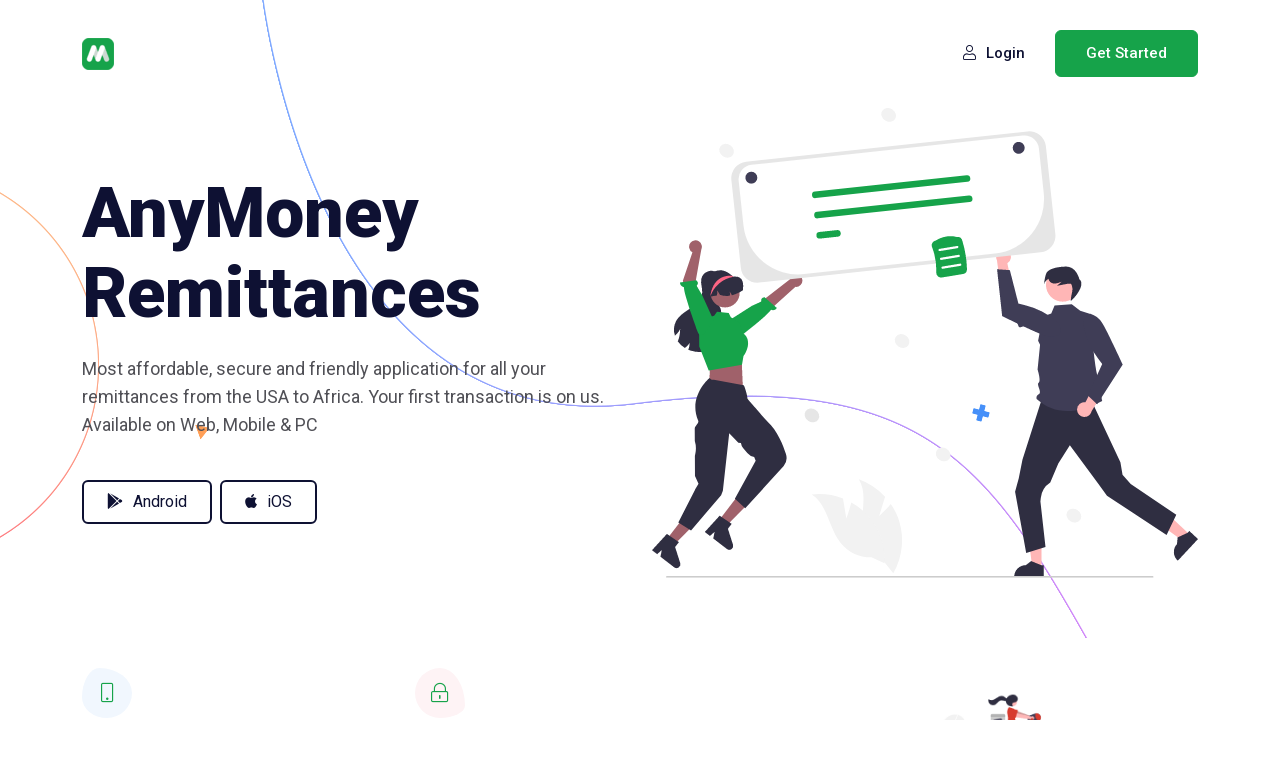

--- FILE ---
content_type: text/html; charset=utf-8
request_url: https://www.anymoney.io/
body_size: 27
content:
<!DOCTYPE html><html lang=""><head><meta charset="utf-8"><meta http-equiv="X-UA-Compatible" content="IE=edge"><meta name="viewport" content="width=device-width,initial-scale=1"><link rel="icon" type="image/png" href="/favicon.png"><title>anymoney</title><link href="/css/app.b7214101.css" rel="preload" as="style"><link href="/css/chunk-vendors.0d06b99c.css" rel="preload" as="style"><link href="/js/app.1ede5afa.js" rel="preload" as="script"><link href="/js/chunk-vendors.e1387756.js" rel="preload" as="script"><link href="/css/chunk-vendors.0d06b99c.css" rel="stylesheet"><link href="/css/app.b7214101.css" rel="stylesheet"></head><body><noscript><strong>We're sorry but anymoney doesn't work properly without JavaScript enabled. Please enable it to continue.</strong></noscript><div id="app"></div><script src="/js/chunk-vendors.e1387756.js"></script><script src="/js/app.1ede5afa.js"></script></body></html>

--- FILE ---
content_type: text/css; charset=utf-8
request_url: https://www.anymoney.io/css/app.b7214101.css
body_size: 41831
content:
@import url(https://fonts.googleapis.com/css2?family=Roboto:wght@100;300;400;500;700;900&display=swap);.sidebar-sub-menu{padding-left:20px;overflow:hidden;height:0}.sidebar-sub-menu,.sidebar-sub-menu.expend_menu_item{transition:all .65s linear}.expend_menu_item.sidebar-sub-menu{height:var(--height)}.appie-loader{width:100%;height:100vh;display:flex;justify-content:center;align-items:center}.slick-slide{padding:0 16px}.passport-agreement[data-v-2602c9b1]{max-width:1000px;margin:0 auto;padding:120px 20px 40px 20px;font-family:Segoe UI,Tahoma,Geneva,Verdana,sans-serif;font-size:.9rem;line-height:1.6;color:#333;background-color:#fff}.passport-agreement p[data-v-2602c9b1]{font-size:.9rem;line-height:1.6;margin-bottom:25px}.passport-agreement ol[data-v-2602c9b1],.passport-agreement ul[data-v-2602c9b1]{font-size:.9rem;line-height:1.6;margin:25px 0;padding-left:32px}.passport-agreement li[data-v-2602c9b1]{margin-bottom:12px}.agreement-header[data-v-2602c9b1]{text-align:center;margin-bottom:50px;padding-bottom:40px;border-bottom:3px solid #2c3e50}.agreement-title[data-v-2602c9b1]{font-size:2.25rem;font-weight:700;color:#2c3e50;line-height:1.3;margin-bottom:18px;letter-spacing:1px}.effective-date[data-v-2602c9b1]{font-size:1rem;color:#666;font-weight:500;line-height:1.6}.agreement-intro[data-v-2602c9b1]{margin-bottom:50px}.intro-text[data-v-2602c9b1]{margin-bottom:32px;font-size:.9rem;line-height:1.6;text-align:justify}.arbitration-notice[data-v-2602c9b1],.important-notice[data-v-2602c9b1]{background-color:#fff3cd;border:2px solid #ffc107;border-radius:8px;padding:25px;margin:32px 0;position:relative}.notice-text[data-v-2602c9b1]{margin:0;font-size:.9rem;line-height:1.6;font-weight:600;color:#856404;text-align:center}.table-of-contents[data-v-2602c9b1]{background-color:#f8f9fa;border-radius:8px;padding:40px;margin-bottom:50px}.table-of-contents h2[data-v-2602c9b1]{color:#2c3e50;font-size:1.26rem;line-height:1.3;font-weight:600;margin-bottom:18px}.toc-list[data-v-2602c9b1]{list-style:none;padding:0;font-size:.9rem;line-height:1.6}.toc-list li[data-v-2602c9b1]{margin-bottom:18px}.toc-list a[data-v-2602c9b1]{color:#007bff;text-decoration:none;font-weight:500;font-size:.9rem;transition:color .3s ease}.toc-list a[data-v-2602c9b1]:hover{color:#0056b3;text-decoration:underline}.agreement-content[data-v-2602c9b1]{margin-bottom:50px}.agreement-section[data-v-2602c9b1]{margin-bottom:50px;scroll-margin-top:25px}.section-title[data-v-2602c9b1]{font-size:1.44rem;font-weight:700;color:#2c3e50;line-height:1.3;margin-bottom:40px;padding-bottom:18px;border-bottom:2px solid #e9ecef}.subsection[data-v-2602c9b1]{margin-bottom:50px;padding-left:32px;position:relative}.subsection-title[data-v-2602c9b1]{font-size:1.08rem;font-weight:600;color:#495057;line-height:1.3;margin-bottom:25px;position:relative;margin-left:-32px}.subsection p[data-v-2602c9b1]{font-size:.9rem;line-height:1.6;margin-bottom:25px;text-align:justify}.method-list[data-v-2602c9b1],.requirement-list[data-v-2602c9b1]{font-size:.9rem;line-height:1.6;margin:25px 0;padding-left:32px}.method-list li[data-v-2602c9b1],.requirement-list li[data-v-2602c9b1]{margin-bottom:18px}.contact-notice[data-v-2602c9b1],.credit-reporting-notice[data-v-2602c9b1],.important-note[data-v-2602c9b1],.prohibition-notice[data-v-2602c9b1],.regulatory-notice[data-v-2602c9b1],.security-warning[data-v-2602c9b1],.warning-text[data-v-2602c9b1]{font-size:.9rem;line-height:1.6;padding:18px;border-radius:5px;font-weight:500;margin:25px 0;position:relative}.warning-text[data-v-2602c9b1]{background-color:#f8d7da;border:1px solid #f5c6cb;color:#721c24}.important-note[data-v-2602c9b1]{background-color:#d4edda;border:1px solid #c3e6cb;color:#155724}.security-warning[data-v-2602c9b1]{background-color:#fff3cd;border:1px solid #ffeaa7;color:#856404}.contact-notice[data-v-2602c9b1]{background-color:#d1ecf1;border:1px solid #bee5eb;color:#0c5460}.prohibition-notice[data-v-2602c9b1]{background-color:#f8d7da;border:1px solid #f5c6cb;color:#721c24}.credit-reporting-notice[data-v-2602c9b1]{background-color:#fff3cd;border:1px solid #ffeaa7;color:#856404}.regulatory-notice[data-v-2602c9b1]{background-color:#e2e3e5;border:1px solid #d6d8db;color:#383d41}.external-link[data-v-2602c9b1]{color:#007bff;text-decoration:none;font-weight:500;font-size:.9rem}.external-link[data-v-2602c9b1]:hover{text-decoration:underline}.contact-info[data-v-2602c9b1]{background-color:#f8f9fa;border-radius:8px;padding:40px;font-size:.9rem;line-height:1.6;margin:32px 0}.contact-details[data-v-2602c9b1]{margin-top:25px}.contact-details p[data-v-2602c9b1]{font-size:.9rem;line-height:1.6;margin-bottom:18px}.agreement-footer[data-v-2602c9b1]{text-align:center;padding-top:50px;border-top:2px solid #e9ecef;color:#666;margin-top:50px}.footer-text[data-v-2602c9b1]{font-size:.8rem;line-height:1.6;margin-bottom:18px}.document-id[data-v-2602c9b1]{font-size:.72rem;line-height:1.6;color:#999}.footnote[data-v-2602c9b1]{border-top:1px solid #e9ecef;padding-top:18px;margin-bottom:18px}.footnote-text[data-v-2602c9b1]{font-size:.8rem;line-height:1.6;color:#666;margin:0}.subsection-child[data-v-2602c9b1]{margin:32px 0;padding-left:40px;border-left:3px solid #e9ecef;position:relative}.subsection-child-title[data-v-2602c9b1]{font-size:1rem;font-weight:600;color:#6c757d;line-height:1.3;margin-bottom:18px;position:relative;margin-left:-25px}.transaction-table[data-v-2602c9b1]{background-color:#f8f9fa;border-radius:5px;padding:25px;margin:32px 0;font-size:.9rem;line-height:1.6}.transaction-table h4[data-v-2602c9b1]{color:#495057;font-size:1rem;font-weight:600;line-height:1.3;margin-bottom:18px}.transaction-table ul[data-v-2602c9b1]{margin:0;padding-left:32px;font-size:.9rem;line-height:1.6}.transaction-table li[data-v-2602c9b1]{margin-bottom:12px}.arbitration-table[data-v-2602c9b1]{margin:32px 0;border:1px solid #dee2e6;border-radius:8px;overflow:hidden;font-size:.9rem;line-height:1.6}.arbitration-row[data-v-2602c9b1]{display:grid;grid-template-columns:2fr 1.5fr 3fr;border-bottom:1px solid #dee2e6}.arbitration-row[data-v-2602c9b1]:last-child{border-bottom:none}.detail-col[data-v-2602c9b1],.question-col[data-v-2602c9b1],.short-answer-col[data-v-2602c9b1]{padding:18px;vertical-align:top;border-right:1px solid #dee2e6;font-size:.9rem;line-height:1.6}.detail-col[data-v-2602c9b1]{border-right:none}.question-col[data-v-2602c9b1]{background-color:#f8f9fa;font-weight:600}.short-answer-col[data-v-2602c9b1]{background-color:#e9ecef;font-weight:600}.detail-col[data-v-2602c9b1]{background-color:#fff}@media (max-width:768px){.arbitration-row[data-v-2602c9b1]{grid-template-columns:1fr}.detail-col[data-v-2602c9b1],.question-col[data-v-2602c9b1],.short-answer-col[data-v-2602c9b1]{border-right:none;border-bottom:1px solid #dee2e6}.arbitration-row:last-child .detail-col[data-v-2602c9b1],.detail-col[data-v-2602c9b1]{border-bottom:none}}@media (max-width:768px){.agreement-title[data-v-2602c9b1]{font-size:1.8rem}.section-title[data-v-2602c9b1]{font-size:1.26rem}.subsection-title[data-v-2602c9b1]{font-size:1rem}.table-of-contents h2[data-v-2602c9b1]{font-size:1.1rem}.passport-agreement[data-v-2602c9b1],.table-of-contents[data-v-2602c9b1]{padding:25px 18px}}@media (max-width:480px){.agreement-title[data-v-2602c9b1]{font-size:1.53rem}.section-title[data-v-2602c9b1]{font-size:1.08rem}.subsection-title[data-v-2602c9b1]{font-size:.95rem}.intro-text[data-v-2602c9b1],.passport-agreement p[data-v-2602c9b1],.subsection p[data-v-2602c9b1]{font-size:.85rem;text-align:left}}.back-to-top[data-v-2602c9b1]{position:fixed;bottom:30px;right:30px;z-index:9999;display:none}.back-to-top a[data-v-2602c9b1]{display:inline-block;width:40px;height:40px;background-color:#16a34a;color:#fff;text-align:center;line-height:40px;border-radius:6px;transition:all .3s ease;text-decoration:none}.back-to-top a[data-v-2602c9b1]:hover{background-color:#15803d;transform:translateY(-3px)}@media print{.passport-agreement[data-v-2602c9b1]{max-width:none;padding:0;font-size:.75rem}.agreement-title[data-v-2602c9b1]{font-size:1.5rem}.section-title[data-v-2602c9b1]{font-size:1.2rem}.subsection-title[data-v-2602c9b1]{font-size:1rem}.subsection-child-title[data-v-2602c9b1]{font-size:.9rem}.footer-text[data-v-2602c9b1]{font-size:.7rem}.table-of-contents[data-v-2602c9b1]{page-break-after:always}.agreement-section[data-v-2602c9b1]{page-break-inside:avoid}.arbitration-notice[data-v-2602c9b1],.important-notice[data-v-2602c9b1]{border:2px solid #000}.back-to-top[data-v-2602c9b1]{display:none!important}}.privacy-policy[data-v-2d3897c7]{max-width:1000px;margin:0 auto;padding:120px 20px 40px 20px;font-family:Segoe UI,Tahoma,Geneva,Verdana,sans-serif;font-size:.9rem;line-height:1.6;color:#333;background-color:#fff}.privacy-policy p[data-v-2d3897c7]{font-size:.9rem;line-height:1.6;margin-bottom:25px}.privacy-policy ol[data-v-2d3897c7],.privacy-policy ul[data-v-2d3897c7]{font-size:.9rem;line-height:1.6;margin:25px 0;padding-left:32px}.privacy-policy li[data-v-2d3897c7]{margin-bottom:12px}.policy-header[data-v-2d3897c7]{text-align:center;margin-bottom:50px;padding-bottom:40px;border-bottom:3px solid #2c3e50}.policy-title[data-v-2d3897c7]{font-size:2.25rem;font-weight:700;color:#2c3e50;line-height:1.3;margin-bottom:18px;letter-spacing:1px}.effective-date[data-v-2d3897c7]{font-size:1rem;color:#666;font-weight:500;line-height:1.6}.policy-intro[data-v-2d3897c7]{margin-bottom:50px}.intro-text[data-v-2d3897c7]{margin-bottom:32px;font-size:.9rem;line-height:1.6;text-align:justify}.important-notice[data-v-2d3897c7]{background-color:#fff3cd;border:2px solid #ffc107;border-radius:8px;padding:25px;margin:32px 0;position:relative}.notice-text[data-v-2d3897c7]{margin:0;font-size:.9rem;line-height:1.6;font-weight:600;color:#856404;text-align:center}.table-of-contents[data-v-2d3897c7]{background-color:#f8f9fa;border-radius:8px;padding:40px;margin-bottom:50px}.table-of-contents h2[data-v-2d3897c7]{color:#2c3e50;font-size:1.26rem;line-height:1.3;font-weight:600;margin-bottom:18px}.toc-list[data-v-2d3897c7]{list-style:none;padding:0;font-size:.9rem;line-height:1.6}.toc-list li[data-v-2d3897c7]{margin-bottom:18px}.toc-list a[data-v-2d3897c7]{color:#007bff;text-decoration:none;font-weight:500;font-size:.9rem;transition:color .3s ease}.toc-list a[data-v-2d3897c7]:hover{color:#0056b3;text-decoration:underline}.policy-content[data-v-2d3897c7]{margin-bottom:50px}.policy-section[data-v-2d3897c7]{margin-bottom:50px;scroll-margin-top:25px}.section-title[data-v-2d3897c7]{font-size:1.44rem;font-weight:700;color:#2c3e50;line-height:1.3;margin-bottom:40px;padding-bottom:18px;border-bottom:2px solid #e9ecef}.subsection[data-v-2d3897c7]{margin-bottom:50px;padding-left:32px;position:relative}.subsection-title[data-v-2d3897c7]{font-size:1.08rem;font-weight:600;color:#495057;line-height:1.3;margin-bottom:25px;position:relative;margin-left:-32px}.subsection p[data-v-2d3897c7]{font-size:.9rem;line-height:1.6;margin-bottom:25px;text-align:justify}.info-list[data-v-2d3897c7]{font-size:.9rem;line-height:1.6;margin:25px 0;padding-left:32px}.info-list li[data-v-2d3897c7]{margin-bottom:18px}.important-note[data-v-2d3897c7],.opt-out-notice[data-v-2d3897c7],.prohibition-notice[data-v-2d3897c7],.regulatory-notice[data-v-2d3897c7],.security-warning[data-v-2d3897c7]{font-size:.9rem;line-height:1.6;padding:18px;border-radius:5px;font-weight:500;margin:25px 0;position:relative}.opt-out-notice[data-v-2d3897c7]{background-color:#d1ecf1;border:1px solid #bee5eb;color:#0c5460}.security-warning[data-v-2d3897c7]{background-color:#fff3cd;border:1px solid #ffeaa7;color:#856404}.important-note[data-v-2d3897c7]{background-color:#d4edda;border:1px solid #c3e6cb;color:#155724}.prohibition-notice[data-v-2d3897c7]{background-color:#f8d7da;border:1px solid #f5c6cb;color:#721c24}.regulatory-notice[data-v-2d3897c7]{background-color:#e2e3e5;border:1px solid #d6d8db;color:#383d41}.external-link[data-v-2d3897c7]{color:#007bff;text-decoration:none;font-weight:500;font-size:.9rem}.external-link[data-v-2d3897c7]:hover{text-decoration:underline}.contact-info[data-v-2d3897c7]{background-color:#f8f9fa;border-radius:8px;padding:40px;font-size:.9rem;line-height:1.6;margin:32px 0}.contact-details[data-v-2d3897c7]{margin-top:25px}.contact-details p[data-v-2d3897c7]{font-size:.9rem;line-height:1.6;margin-bottom:18px}.policy-footer[data-v-2d3897c7]{text-align:center;padding-top:50px;border-top:2px solid #e9ecef;color:#666;margin-top:50px}.footer-text[data-v-2d3897c7]{font-size:.8rem;line-height:1.6;margin-bottom:18px}.document-id[data-v-2d3897c7]{font-size:.72rem;line-height:1.6;color:#999}@media (max-width:768px){.policy-title[data-v-2d3897c7]{font-size:1.8rem}.section-title[data-v-2d3897c7]{font-size:1.26rem}.subsection-title[data-v-2d3897c7]{font-size:1rem}.table-of-contents h2[data-v-2d3897c7]{font-size:1.1rem}.privacy-policy[data-v-2d3897c7],.table-of-contents[data-v-2d3897c7]{padding:25px 18px}}@media (max-width:480px){.policy-title[data-v-2d3897c7]{font-size:1.53rem}.section-title[data-v-2d3897c7]{font-size:1.08rem}.subsection-title[data-v-2d3897c7]{font-size:.95rem}.intro-text[data-v-2d3897c7],.privacy-policy p[data-v-2d3897c7],.subsection p[data-v-2d3897c7]{font-size:.85rem;text-align:left}}.back-to-top[data-v-2d3897c7]{position:fixed;bottom:30px;right:30px;z-index:9999;display:none}.back-to-top a[data-v-2d3897c7]{display:inline-block;width:40px;height:40px;background-color:#16a34a;color:#fff;text-align:center;line-height:40px;border-radius:6px;transition:all .3s ease;text-decoration:none}.back-to-top a[data-v-2d3897c7]:hover{background-color:#15803d;transform:translateY(-3px)}@media print{.privacy-policy[data-v-2d3897c7]{max-width:none;padding:0;font-size:.75rem}.policy-title[data-v-2d3897c7]{font-size:1.5rem}.section-title[data-v-2d3897c7]{font-size:1.2rem}.subsection-title[data-v-2d3897c7]{font-size:1rem}.footer-text[data-v-2d3897c7]{font-size:.7rem}.table-of-contents[data-v-2d3897c7]{page-break-after:always}.policy-section[data-v-2d3897c7]{page-break-inside:avoid}.important-notice[data-v-2d3897c7]{border:2px solid #000}.back-to-top[data-v-2d3897c7]{display:none!important}}.terms-conditions[data-v-52e34594]{max-width:1000px;margin:0 auto;padding:100px 20px 30px 20px;font-family:Segoe UI,Tahoma,Geneva,Verdana,sans-serif;font-size:.9rem;line-height:1.6;color:#333;background-color:#fff}.terms-conditions p[data-v-52e34594]{font-size:.9rem;line-height:1.6;margin-bottom:18px}.terms-conditions ol[data-v-52e34594],.terms-conditions ul[data-v-52e34594]{font-size:.9rem;line-height:1.6;margin:18px 0;padding-left:32px}.terms-conditions li[data-v-52e34594]{margin-bottom:8px}.policy-header[data-v-52e34594]{text-align:center;margin-bottom:40px;padding-bottom:30px;border-bottom:3px solid #2c3e50}.policy-title[data-v-52e34594]{font-size:2.25rem;font-weight:700;color:#2c3e50;line-height:1.3;margin-bottom:15px;letter-spacing:1px}.effective-date[data-v-52e34594]{font-size:1rem;color:#666;font-weight:500;line-height:1.6;margin-bottom:5px}.important-notice[data-v-52e34594]{background-color:#fff3cd;border:2px solid #ffc107;border-radius:8px;padding:18px;margin:25px 0;position:relative}.notice-text[data-v-52e34594]{margin:0;font-size:.9rem;line-height:1.6;font-weight:600;color:#856404;text-align:center}.table-of-contents[data-v-52e34594]{background-color:#f8f9fa;border-radius:8px;padding:30px;margin-bottom:40px}.table-of-contents h2[data-v-52e34594]{color:#2c3e50;font-size:1.26rem;line-height:1.3;font-weight:600;margin-bottom:15px}.toc-list[data-v-52e34594]{list-style:none;padding:0;font-size:.9rem;line-height:1.6}.toc-list li[data-v-52e34594]{margin-bottom:12px}.toc-list a[data-v-52e34594]{color:#007bff;text-decoration:none;font-weight:500;font-size:.9rem;transition:color .3s ease}.toc-list a[data-v-52e34594]:hover{color:#0056b3;text-decoration:underline}.policy-content[data-v-52e34594]{margin-bottom:40px}.policy-section[data-v-52e34594]{margin-bottom:40px;scroll-margin-top:20px}.section-title[data-v-52e34594]{font-size:1.44rem;font-weight:700;color:#2c3e50;line-height:1.3;margin-bottom:30px;padding-bottom:15px;border-bottom:2px solid #e9ecef}.subsection[data-v-52e34594]{margin-bottom:35px;padding-left:32px;position:relative}.subsection-title[data-v-52e34594]{font-size:1.08rem;font-weight:600;color:#495057;line-height:1.3;margin-bottom:18px;position:relative;margin-left:-32px}.subsection p[data-v-52e34594]{font-size:.9rem;line-height:1.6;margin-bottom:18px;text-align:justify}.info-list[data-v-52e34594]{font-size:.9rem;line-height:1.6;margin:18px 0;padding-left:32px}.info-list li[data-v-52e34594]{margin-bottom:12px}.external-link[data-v-52e34594]{color:#007bff;text-decoration:none;font-weight:500;font-size:.9rem}.external-link[data-v-52e34594]:hover{text-decoration:underline}.contact-info[data-v-52e34594]{background-color:#f8f9fa;border-radius:8px;padding:25px;font-size:.9rem;line-height:1.6;margin:25px 0}.contact-details[data-v-52e34594]{margin-top:18px}.contact-details p[data-v-52e34594]{font-size:.9rem;line-height:1.6;margin-bottom:12px}.policy-footer[data-v-52e34594]{text-align:center;padding-top:40px;border-top:2px solid #e9ecef;color:#666;margin-top:40px}.footer-text[data-v-52e34594]{font-size:.8rem;line-height:1.6;margin-bottom:12px}.document-id[data-v-52e34594]{font-size:.72rem;line-height:1.6;color:#999}@media (max-width:768px){.policy-title[data-v-52e34594]{font-size:1.8rem}.section-title[data-v-52e34594]{font-size:1.26rem}.subsection-title[data-v-52e34594]{font-size:1rem}.table-of-contents h2[data-v-52e34594]{font-size:1.1rem}.table-of-contents[data-v-52e34594],.terms-conditions[data-v-52e34594]{padding:20px 15px}}@media (max-width:480px){.policy-title[data-v-52e34594]{font-size:1.53rem}.section-title[data-v-52e34594]{font-size:1.08rem}.subsection-title[data-v-52e34594]{font-size:.95rem}.subsection p[data-v-52e34594],.terms-conditions p[data-v-52e34594]{font-size:.85rem;text-align:left}}.back-to-top[data-v-52e34594]{position:fixed;bottom:30px;right:30px;z-index:9999;display:none}.back-to-top a[data-v-52e34594]{display:inline-block;width:40px;height:40px;background-color:#16a34a;color:#fff;text-align:center;line-height:40px;border-radius:6px;transition:all .3s ease;text-decoration:none}.back-to-top a[data-v-52e34594]:hover{background-color:#15803d;transform:translateY(-3px)}@media print{.terms-conditions[data-v-52e34594]{max-width:none;padding:0;font-size:.75rem}.policy-title[data-v-52e34594]{font-size:1.5rem}.section-title[data-v-52e34594]{font-size:1.2rem}.subsection-title[data-v-52e34594]{font-size:1rem}.footer-text[data-v-52e34594]{font-size:.7rem}.table-of-contents[data-v-52e34594]{page-break-after:always}.policy-section[data-v-52e34594]{page-break-inside:avoid}.important-notice[data-v-52e34594]{border:2px solid #000}.back-to-top[data-v-52e34594]{display:none!important}}.mfp-bg{z-index:1042;overflow:hidden;background:#0b0b0b;opacity:.8}.mfp-bg,.mfp-wrap{top:0;left:0;width:100%;height:100%;position:fixed}.mfp-wrap{z-index:1043;outline:none!important;-webkit-backface-visibility:hidden}.mfp-container{text-align:center;position:absolute;width:100%;height:100%;left:0;top:0;padding:0 8px;box-sizing:border-box}.mfp-container:before{content:"";display:inline-block;height:100%;vertical-align:middle}.mfp-align-top .mfp-container:before{display:none}.mfp-content{position:relative;display:inline-block;vertical-align:middle;margin:0 auto;text-align:left;z-index:1045}.mfp-ajax-holder .mfp-content,.mfp-inline-holder .mfp-content{width:100%;cursor:auto}.mfp-ajax-cur{cursor:progress}.mfp-zoom-out-cur,.mfp-zoom-out-cur .mfp-image-holder .mfp-close{cursor:zoom-out}.mfp-zoom{cursor:pointer;cursor:zoom-in}.mfp-auto-cursor .mfp-content{cursor:auto}.mfp-arrow,.mfp-close,.mfp-counter,.mfp-preloader{-webkit-user-select:none;-moz-user-select:none;user-select:none}.mfp-loading.mfp-figure{display:none}.mfp-hide{display:none!important}.mfp-preloader{color:#ccc;position:absolute;top:50%;width:auto;text-align:center;margin-top:-.8em;left:8px;right:8px;z-index:1044}.mfp-preloader a{color:#ccc}.mfp-preloader a:hover{color:#fff}.mfp-s-error .mfp-content,.mfp-s-ready .mfp-preloader{display:none}button.mfp-arrow,button.mfp-close{overflow:visible;cursor:pointer;background:transparent;border:0;-webkit-appearance:none;display:block;outline:none;padding:0;z-index:1046;box-shadow:none;touch-action:manipulation}button::-moz-focus-inner{padding:0;border:0}.mfp-close{width:44px;height:44px;line-height:44px;position:absolute;right:0;top:0;text-decoration:none;text-align:center;opacity:.65;padding:0 0 18px 10px;color:#fff;font-style:normal;font-size:28px;font-family:Arial,Baskerville,monospace}.mfp-close:focus,.mfp-close:hover{opacity:1}.mfp-close:active{top:1px}.mfp-close-btn-in .mfp-close{color:#333}.mfp-iframe-holder .mfp-close,.mfp-image-holder .mfp-close{color:#fff;right:-6px;text-align:right;padding-right:6px;width:100%}.mfp-counter{position:absolute;top:0;right:0;color:#ccc;font-size:12px;line-height:18px;white-space:nowrap}.mfp-arrow{position:absolute;opacity:.65;margin:0;top:50%;margin-top:-55px;padding:0;width:90px;height:110px;-webkit-tap-highlight-color:transparent}.mfp-arrow:active{margin-top:-54px}.mfp-arrow:focus,.mfp-arrow:hover{opacity:1}.mfp-arrow:after,.mfp-arrow:before{content:"";display:block;width:0;height:0;position:absolute;left:0;top:0;margin-top:35px;margin-left:35px;border:medium inset transparent}.mfp-arrow:after{border-top-width:13px;border-bottom-width:13px;top:8px}.mfp-arrow:before{border-top-width:21px;border-bottom-width:21px;opacity:.7}.mfp-arrow-left{left:0}.mfp-arrow-left:after{border-right:17px solid #fff;margin-left:31px}.mfp-arrow-left:before{margin-left:25px;border-right:27px solid #3f3f3f}.mfp-arrow-right{right:0}.mfp-arrow-right:after{border-left:17px solid #fff;margin-left:39px}.mfp-arrow-right:before{border-left:27px solid #3f3f3f}.mfp-iframe-holder{padding-top:40px;padding-bottom:40px}.mfp-iframe-holder .mfp-content{line-height:0;width:100%;max-width:900px}.mfp-iframe-holder .mfp-close{top:-40px}.mfp-iframe-scaler{width:100%;height:0;overflow:hidden;padding-top:56.25%}.mfp-iframe-scaler iframe{position:absolute;display:block;top:0;left:0;width:100%;height:100%;box-shadow:0 0 8px rgba(0,0,0,.6);background:#000}img.mfp-img{width:auto;max-width:100%;height:auto;display:block;box-sizing:border-box;padding:40px 0 40px;margin:0 auto}.mfp-figure,img.mfp-img{line-height:0}.mfp-figure:after{content:"";position:absolute;left:0;top:40px;bottom:40px;display:block;right:0;width:auto;height:auto;z-index:-1;box-shadow:0 0 8px rgba(0,0,0,.6);background:#444}.mfp-figure small{color:#bdbdbd;display:block;font-size:12px;line-height:14px}.mfp-figure figure{margin:0}.mfp-bottom-bar{margin-top:-36px;position:absolute;top:100%;left:0;width:100%;cursor:auto}.mfp-title{text-align:left;line-height:18px;color:#f3f3f3;word-wrap:break-word;padding-right:36px}.mfp-image-holder .mfp-content{max-width:100%}.mfp-gallery .mfp-image-holder .mfp-figure{cursor:pointer}@media screen and (max-height:300px),screen and (max-width:800px) and (orientation:landscape){.mfp-img-mobile .mfp-image-holder{padding-left:0;padding-right:0}.mfp-img-mobile img.mfp-img{padding:0}.mfp-img-mobile .mfp-figure:after{top:0;bottom:0}.mfp-img-mobile .mfp-figure small{display:inline;margin-left:5px}.mfp-img-mobile .mfp-bottom-bar{background:rgba(0,0,0,.6);bottom:0;margin:0;top:auto;padding:3px 5px;position:fixed;box-sizing:border-box}.mfp-img-mobile .mfp-bottom-bar:empty{padding:0}.mfp-img-mobile .mfp-counter{right:5px;top:3px}.mfp-img-mobile .mfp-close{top:0;right:0;width:35px;height:35px;line-height:35px;background:rgba(0,0,0,.6);position:fixed;text-align:center;padding:0}}@media (max-width:900px){.mfp-arrow{transform:scale(.75)}.mfp-arrow-left{transform-origin:0}.mfp-arrow-right{transform-origin:100%}.mfp-container{padding-left:6px;padding-right:6px}}

/*!
 * Font Awesome Pro 5.8.0 by @fontawesome - https://fontawesome.com
 * License - https://fontawesome.com/license (Commercial License)
 */.fa,.fab,.fal,.far,.fas{-moz-osx-font-smoothing:grayscale;-webkit-font-smoothing:antialiased;display:inline-block;font-style:normal;font-variant:normal;text-rendering:auto;line-height:1}.fa-lg{font-size:1.33333em;line-height:.75em;vertical-align:-.0667em}.fa-xs{font-size:.75em}.fa-sm{font-size:.875em}.fa-1x{font-size:1em}.fa-2x{font-size:2em}.fa-3x{font-size:3em}.fa-4x{font-size:4em}.fa-5x{font-size:5em}.fa-6x{font-size:6em}.fa-7x{font-size:7em}.fa-8x{font-size:8em}.fa-9x{font-size:9em}.fa-10x{font-size:10em}.fa-fw{text-align:center;width:1.25em}.fa-ul{list-style-type:none;margin-left:2.5em;padding-left:0}.fa-ul>li{position:relative}.fa-li{left:-2em;position:absolute;text-align:center;width:2em;line-height:inherit}.fa-border{border:.08em solid #eee;border-radius:.1em;padding:.2em .25em .15em}.fa-pull-left{float:left}.fa-pull-right{float:right}.fa.fa-pull-left,.fab.fa-pull-left,.fal.fa-pull-left,.far.fa-pull-left,.fas.fa-pull-left{margin-right:.3em}.fa.fa-pull-right,.fab.fa-pull-right,.fal.fa-pull-right,.far.fa-pull-right,.fas.fa-pull-right{margin-left:.3em}.fa-spin{animation:fa-spin 2s linear infinite}.fa-pulse{animation:fa-spin 1s steps(8) infinite}@keyframes fa-spin{0%{transform:rotate(0deg)}to{transform:rotate(1turn)}}.fa-rotate-90{-ms-filter:"progid:DXImageTransform.Microsoft.BasicImage(rotation=1)";transform:rotate(90deg)}.fa-rotate-180{-ms-filter:"progid:DXImageTransform.Microsoft.BasicImage(rotation=2)";transform:rotate(180deg)}.fa-rotate-270{-ms-filter:"progid:DXImageTransform.Microsoft.BasicImage(rotation=3)";transform:rotate(270deg)}.fa-flip-horizontal{-ms-filter:"progid:DXImageTransform.Microsoft.BasicImage(rotation=0, mirror=1)";transform:scaleX(-1)}.fa-flip-vertical{transform:scaleY(-1)}.fa-flip-both,.fa-flip-horizontal.fa-flip-vertical,.fa-flip-vertical{-ms-filter:"progid:DXImageTransform.Microsoft.BasicImage(rotation=2, mirror=1)"}.fa-flip-both,.fa-flip-horizontal.fa-flip-vertical{transform:scale(-1)}:root .fa-flip-both,:root .fa-flip-horizontal,:root .fa-flip-vertical,:root .fa-rotate-90,:root .fa-rotate-180,:root .fa-rotate-270{filter:none}.fa-stack{display:inline-block;height:2em;line-height:2em;position:relative;vertical-align:middle;width:2.5em}.fa-stack-1x,.fa-stack-2x{left:0;position:absolute;text-align:center;width:100%}.fa-stack-1x{line-height:inherit}.fa-stack-2x{font-size:2em}.fa-inverse{color:#fff}.fa-500px:before{content:"\f26e"}.fa-abacus:before{content:"\f640"}.fa-accessible-icon:before{content:"\f368"}.fa-accusoft:before{content:"\f369"}.fa-acorn:before{content:"\f6ae"}.fa-acquisitions-incorporated:before{content:"\f6af"}.fa-ad:before{content:"\f641"}.fa-address-book:before{content:"\f2b9"}.fa-address-card:before{content:"\f2bb"}.fa-adjust:before{content:"\f042"}.fa-adn:before{content:"\f170"}.fa-adobe:before{content:"\f778"}.fa-adversal:before{content:"\f36a"}.fa-affiliatetheme:before{content:"\f36b"}.fa-air-freshener:before{content:"\f5d0"}.fa-airbnb:before{content:"\f834"}.fa-alarm-clock:before{content:"\f34e"}.fa-algolia:before{content:"\f36c"}.fa-alicorn:before{content:"\f6b0"}.fa-align-center:before{content:"\f037"}.fa-align-justify:before{content:"\f039"}.fa-align-left:before{content:"\f036"}.fa-align-right:before{content:"\f038"}.fa-alipay:before{content:"\f642"}.fa-allergies:before{content:"\f461"}.fa-amazon:before{content:"\f270"}.fa-amazon-pay:before{content:"\f42c"}.fa-ambulance:before{content:"\f0f9"}.fa-american-sign-language-interpreting:before{content:"\f2a3"}.fa-amilia:before{content:"\f36d"}.fa-analytics:before{content:"\f643"}.fa-anchor:before{content:"\f13d"}.fa-android:before{content:"\f17b"}.fa-angel:before{content:"\f779"}.fa-angellist:before{content:"\f209"}.fa-angle-double-down:before{content:"\f103"}.fa-angle-double-left:before{content:"\f100"}.fa-angle-double-right:before{content:"\f101"}.fa-angle-double-up:before{content:"\f102"}.fa-angle-down:before{content:"\f107"}.fa-angle-left:before{content:"\f104"}.fa-angle-right:before{content:"\f105"}.fa-angle-up:before{content:"\f106"}.fa-angry:before{content:"\f556"}.fa-angrycreative:before{content:"\f36e"}.fa-angular:before{content:"\f420"}.fa-ankh:before{content:"\f644"}.fa-app-store:before{content:"\f36f"}.fa-app-store-ios:before{content:"\f370"}.fa-apper:before{content:"\f371"}.fa-apple:before{content:"\f179"}.fa-apple-alt:before{content:"\f5d1"}.fa-apple-crate:before{content:"\f6b1"}.fa-apple-pay:before{content:"\f415"}.fa-archive:before{content:"\f187"}.fa-archway:before{content:"\f557"}.fa-arrow-alt-circle-down:before{content:"\f358"}.fa-arrow-alt-circle-left:before{content:"\f359"}.fa-arrow-alt-circle-right:before{content:"\f35a"}.fa-arrow-alt-circle-up:before{content:"\f35b"}.fa-arrow-alt-down:before{content:"\f354"}.fa-arrow-alt-from-bottom:before{content:"\f346"}.fa-arrow-alt-from-left:before{content:"\f347"}.fa-arrow-alt-from-right:before{content:"\f348"}.fa-arrow-alt-from-top:before{content:"\f349"}.fa-arrow-alt-left:before{content:"\f355"}.fa-arrow-alt-right:before{content:"\f356"}.fa-arrow-alt-square-down:before{content:"\f350"}.fa-arrow-alt-square-left:before{content:"\f351"}.fa-arrow-alt-square-right:before{content:"\f352"}.fa-arrow-alt-square-up:before{content:"\f353"}.fa-arrow-alt-to-bottom:before{content:"\f34a"}.fa-arrow-alt-to-left:before{content:"\f34b"}.fa-arrow-alt-to-right:before{content:"\f34c"}.fa-arrow-alt-to-top:before{content:"\f34d"}.fa-arrow-alt-up:before{content:"\f357"}.fa-arrow-circle-down:before{content:"\f0ab"}.fa-arrow-circle-left:before{content:"\f0a8"}.fa-arrow-circle-right:before{content:"\f0a9"}.fa-arrow-circle-up:before{content:"\f0aa"}.fa-arrow-down:before{content:"\f063"}.fa-arrow-from-bottom:before{content:"\f342"}.fa-arrow-from-left:before{content:"\f343"}.fa-arrow-from-right:before{content:"\f344"}.fa-arrow-from-top:before{content:"\f345"}.fa-arrow-left:before{content:"\f060"}.fa-arrow-right:before{content:"\f061"}.fa-arrow-square-down:before{content:"\f339"}.fa-arrow-square-left:before{content:"\f33a"}.fa-arrow-square-right:before{content:"\f33b"}.fa-arrow-square-up:before{content:"\f33c"}.fa-arrow-to-bottom:before{content:"\f33d"}.fa-arrow-to-left:before{content:"\f33e"}.fa-arrow-to-right:before{content:"\f340"}.fa-arrow-to-top:before{content:"\f341"}.fa-arrow-up:before{content:"\f062"}.fa-arrows:before{content:"\f047"}.fa-arrows-alt:before{content:"\f0b2"}.fa-arrows-alt-h:before{content:"\f337"}.fa-arrows-alt-v:before{content:"\f338"}.fa-arrows-h:before{content:"\f07e"}.fa-arrows-v:before{content:"\f07d"}.fa-artstation:before{content:"\f77a"}.fa-assistive-listening-systems:before{content:"\f2a2"}.fa-asterisk:before{content:"\f069"}.fa-asymmetrik:before{content:"\f372"}.fa-at:before{content:"\f1fa"}.fa-atlas:before{content:"\f558"}.fa-atlassian:before{content:"\f77b"}.fa-atom:before{content:"\f5d2"}.fa-atom-alt:before{content:"\f5d3"}.fa-audible:before{content:"\f373"}.fa-audio-description:before{content:"\f29e"}.fa-autoprefixer:before{content:"\f41c"}.fa-avianex:before{content:"\f374"}.fa-aviato:before{content:"\f421"}.fa-award:before{content:"\f559"}.fa-aws:before{content:"\f375"}.fa-axe:before{content:"\f6b2"}.fa-axe-battle:before{content:"\f6b3"}.fa-baby:before{content:"\f77c"}.fa-baby-carriage:before{content:"\f77d"}.fa-backpack:before{content:"\f5d4"}.fa-backspace:before{content:"\f55a"}.fa-backward:before{content:"\f04a"}.fa-bacon:before{content:"\f7e5"}.fa-badge:before{content:"\f335"}.fa-badge-check:before{content:"\f336"}.fa-badge-dollar:before{content:"\f645"}.fa-badge-percent:before{content:"\f646"}.fa-badger-honey:before{content:"\f6b4"}.fa-balance-scale:before{content:"\f24e"}.fa-balance-scale-left:before{content:"\f515"}.fa-balance-scale-right:before{content:"\f516"}.fa-ball-pile:before{content:"\f77e"}.fa-ballot:before{content:"\f732"}.fa-ballot-check:before{content:"\f733"}.fa-ban:before{content:"\f05e"}.fa-band-aid:before{content:"\f462"}.fa-bandcamp:before{content:"\f2d5"}.fa-barcode:before{content:"\f02a"}.fa-barcode-alt:before{content:"\f463"}.fa-barcode-read:before{content:"\f464"}.fa-barcode-scan:before{content:"\f465"}.fa-bars:before{content:"\f0c9"}.fa-baseball:before{content:"\f432"}.fa-baseball-ball:before{content:"\f433"}.fa-basketball-ball:before{content:"\f434"}.fa-basketball-hoop:before{content:"\f435"}.fa-bat:before{content:"\f6b5"}.fa-bath:before{content:"\f2cd"}.fa-battery-bolt:before{content:"\f376"}.fa-battery-empty:before{content:"\f244"}.fa-battery-full:before{content:"\f240"}.fa-battery-half:before{content:"\f242"}.fa-battery-quarter:before{content:"\f243"}.fa-battery-slash:before{content:"\f377"}.fa-battery-three-quarters:before{content:"\f241"}.fa-battle-net:before{content:"\f835"}.fa-bed:before{content:"\f236"}.fa-beer:before{content:"\f0fc"}.fa-behance:before{content:"\f1b4"}.fa-behance-square:before{content:"\f1b5"}.fa-bell:before{content:"\f0f3"}.fa-bell-school:before{content:"\f5d5"}.fa-bell-school-slash:before{content:"\f5d6"}.fa-bell-slash:before{content:"\f1f6"}.fa-bells:before{content:"\f77f"}.fa-bezier-curve:before{content:"\f55b"}.fa-bible:before{content:"\f647"}.fa-bicycle:before{content:"\f206"}.fa-bimobject:before{content:"\f378"}.fa-binoculars:before{content:"\f1e5"}.fa-biohazard:before{content:"\f780"}.fa-birthday-cake:before{content:"\f1fd"}.fa-bitbucket:before{content:"\f171"}.fa-bitcoin:before{content:"\f379"}.fa-bity:before{content:"\f37a"}.fa-black-tie:before{content:"\f27e"}.fa-blackberry:before{content:"\f37b"}.fa-blanket:before{content:"\f498"}.fa-blender:before{content:"\f517"}.fa-blender-phone:before{content:"\f6b6"}.fa-blind:before{content:"\f29d"}.fa-blog:before{content:"\f781"}.fa-blogger:before{content:"\f37c"}.fa-blogger-b:before{content:"\f37d"}.fa-bluetooth:before{content:"\f293"}.fa-bluetooth-b:before{content:"\f294"}.fa-bold:before{content:"\f032"}.fa-bolt:before{content:"\f0e7"}.fa-bomb:before{content:"\f1e2"}.fa-bone:before{content:"\f5d7"}.fa-bone-break:before{content:"\f5d8"}.fa-bong:before{content:"\f55c"}.fa-book:before{content:"\f02d"}.fa-book-alt:before{content:"\f5d9"}.fa-book-dead:before{content:"\f6b7"}.fa-book-heart:before{content:"\f499"}.fa-book-medical:before{content:"\f7e6"}.fa-book-open:before{content:"\f518"}.fa-book-reader:before{content:"\f5da"}.fa-book-spells:before{content:"\f6b8"}.fa-book-user:before{content:"\f7e7"}.fa-bookmark:before{content:"\f02e"}.fa-books:before{content:"\f5db"}.fa-books-medical:before{content:"\f7e8"}.fa-boot:before{content:"\f782"}.fa-booth-curtain:before{content:"\f734"}.fa-bootstrap:before{content:"\f836"}.fa-bow-arrow:before{content:"\f6b9"}.fa-bowling-ball:before{content:"\f436"}.fa-bowling-pins:before{content:"\f437"}.fa-box:before{content:"\f466"}.fa-box-alt:before{content:"\f49a"}.fa-box-ballot:before{content:"\f735"}.fa-box-check:before{content:"\f467"}.fa-box-fragile:before{content:"\f49b"}.fa-box-full:before{content:"\f49c"}.fa-box-heart:before{content:"\f49d"}.fa-box-open:before{content:"\f49e"}.fa-box-up:before{content:"\f49f"}.fa-box-usd:before{content:"\f4a0"}.fa-boxes:before{content:"\f468"}.fa-boxes-alt:before{content:"\f4a1"}.fa-boxing-glove:before{content:"\f438"}.fa-brackets:before{content:"\f7e9"}.fa-brackets-curly:before{content:"\f7ea"}.fa-braille:before{content:"\f2a1"}.fa-brain:before{content:"\f5dc"}.fa-bread-loaf:before{content:"\f7eb"}.fa-bread-slice:before{content:"\f7ec"}.fa-briefcase:before{content:"\f0b1"}.fa-briefcase-medical:before{content:"\f469"}.fa-broadcast-tower:before{content:"\f519"}.fa-broom:before{content:"\f51a"}.fa-browser:before{content:"\f37e"}.fa-brush:before{content:"\f55d"}.fa-btc:before{content:"\f15a"}.fa-buffer:before{content:"\f837"}.fa-bug:before{content:"\f188"}.fa-building:before{content:"\f1ad"}.fa-bullhorn:before{content:"\f0a1"}.fa-bullseye:before{content:"\f140"}.fa-bullseye-arrow:before{content:"\f648"}.fa-bullseye-pointer:before{content:"\f649"}.fa-burn:before{content:"\f46a"}.fa-buromobelexperte:before{content:"\f37f"}.fa-burrito:before{content:"\f7ed"}.fa-bus:before{content:"\f207"}.fa-bus-alt:before{content:"\f55e"}.fa-bus-school:before{content:"\f5dd"}.fa-business-time:before{content:"\f64a"}.fa-buysellads:before{content:"\f20d"}.fa-cabinet-filing:before{content:"\f64b"}.fa-calculator:before{content:"\f1ec"}.fa-calculator-alt:before{content:"\f64c"}.fa-calendar:before{content:"\f133"}.fa-calendar-alt:before{content:"\f073"}.fa-calendar-check:before{content:"\f274"}.fa-calendar-day:before{content:"\f783"}.fa-calendar-edit:before{content:"\f333"}.fa-calendar-exclamation:before{content:"\f334"}.fa-calendar-minus:before{content:"\f272"}.fa-calendar-plus:before{content:"\f271"}.fa-calendar-star:before{content:"\f736"}.fa-calendar-times:before{content:"\f273"}.fa-calendar-week:before{content:"\f784"}.fa-camera:before{content:"\f030"}.fa-camera-alt:before{content:"\f332"}.fa-camera-retro:before{content:"\f083"}.fa-campfire:before{content:"\f6ba"}.fa-campground:before{content:"\f6bb"}.fa-canadian-maple-leaf:before{content:"\f785"}.fa-candle-holder:before{content:"\f6bc"}.fa-candy-cane:before{content:"\f786"}.fa-candy-corn:before{content:"\f6bd"}.fa-cannabis:before{content:"\f55f"}.fa-capsules:before{content:"\f46b"}.fa-car:before{content:"\f1b9"}.fa-car-alt:before{content:"\f5de"}.fa-car-battery:before{content:"\f5df"}.fa-car-bump:before{content:"\f5e0"}.fa-car-crash:before{content:"\f5e1"}.fa-car-garage:before{content:"\f5e2"}.fa-car-mechanic:before{content:"\f5e3"}.fa-car-side:before{content:"\f5e4"}.fa-car-tilt:before{content:"\f5e5"}.fa-car-wash:before{content:"\f5e6"}.fa-caret-circle-down:before{content:"\f32d"}.fa-caret-circle-left:before{content:"\f32e"}.fa-caret-circle-right:before{content:"\f330"}.fa-caret-circle-up:before{content:"\f331"}.fa-caret-down:before{content:"\f0d7"}.fa-caret-left:before{content:"\f0d9"}.fa-caret-right:before{content:"\f0da"}.fa-caret-square-down:before{content:"\f150"}.fa-caret-square-left:before{content:"\f191"}.fa-caret-square-right:before{content:"\f152"}.fa-caret-square-up:before{content:"\f151"}.fa-caret-up:before{content:"\f0d8"}.fa-carrot:before{content:"\f787"}.fa-cart-arrow-down:before{content:"\f218"}.fa-cart-plus:before{content:"\f217"}.fa-cash-register:before{content:"\f788"}.fa-cat:before{content:"\f6be"}.fa-cauldron:before{content:"\f6bf"}.fa-cc-amazon-pay:before{content:"\f42d"}.fa-cc-amex:before{content:"\f1f3"}.fa-cc-apple-pay:before{content:"\f416"}.fa-cc-diners-club:before{content:"\f24c"}.fa-cc-discover:before{content:"\f1f2"}.fa-cc-jcb:before{content:"\f24b"}.fa-cc-mastercard:before{content:"\f1f1"}.fa-cc-paypal:before{content:"\f1f4"}.fa-cc-stripe:before{content:"\f1f5"}.fa-cc-visa:before{content:"\f1f0"}.fa-centercode:before{content:"\f380"}.fa-centos:before{content:"\f789"}.fa-certificate:before{content:"\f0a3"}.fa-chair:before{content:"\f6c0"}.fa-chair-office:before{content:"\f6c1"}.fa-chalkboard:before{content:"\f51b"}.fa-chalkboard-teacher:before{content:"\f51c"}.fa-charging-station:before{content:"\f5e7"}.fa-chart-area:before{content:"\f1fe"}.fa-chart-bar:before{content:"\f080"}.fa-chart-line:before{content:"\f201"}.fa-chart-line-down:before{content:"\f64d"}.fa-chart-network:before{content:"\f78a"}.fa-chart-pie:before{content:"\f200"}.fa-chart-pie-alt:before{content:"\f64e"}.fa-chart-scatter:before{content:"\f7ee"}.fa-check:before{content:"\f00c"}.fa-check-circle:before{content:"\f058"}.fa-check-double:before{content:"\f560"}.fa-check-square:before{content:"\f14a"}.fa-cheese:before{content:"\f7ef"}.fa-cheese-swiss:before{content:"\f7f0"}.fa-cheeseburger:before{content:"\f7f1"}.fa-chess:before{content:"\f439"}.fa-chess-bishop:before{content:"\f43a"}.fa-chess-bishop-alt:before{content:"\f43b"}.fa-chess-board:before{content:"\f43c"}.fa-chess-clock:before{content:"\f43d"}.fa-chess-clock-alt:before{content:"\f43e"}.fa-chess-king:before{content:"\f43f"}.fa-chess-king-alt:before{content:"\f440"}.fa-chess-knight:before{content:"\f441"}.fa-chess-knight-alt:before{content:"\f442"}.fa-chess-pawn:before{content:"\f443"}.fa-chess-pawn-alt:before{content:"\f444"}.fa-chess-queen:before{content:"\f445"}.fa-chess-queen-alt:before{content:"\f446"}.fa-chess-rook:before{content:"\f447"}.fa-chess-rook-alt:before{content:"\f448"}.fa-chevron-circle-down:before{content:"\f13a"}.fa-chevron-circle-left:before{content:"\f137"}.fa-chevron-circle-right:before{content:"\f138"}.fa-chevron-circle-up:before{content:"\f139"}.fa-chevron-double-down:before{content:"\f322"}.fa-chevron-double-left:before{content:"\f323"}.fa-chevron-double-right:before{content:"\f324"}.fa-chevron-double-up:before{content:"\f325"}.fa-chevron-down:before{content:"\f078"}.fa-chevron-left:before{content:"\f053"}.fa-chevron-right:before{content:"\f054"}.fa-chevron-square-down:before{content:"\f329"}.fa-chevron-square-left:before{content:"\f32a"}.fa-chevron-square-right:before{content:"\f32b"}.fa-chevron-square-up:before{content:"\f32c"}.fa-chevron-up:before{content:"\f077"}.fa-child:before{content:"\f1ae"}.fa-chimney:before{content:"\f78b"}.fa-chrome:before{content:"\f268"}.fa-chromecast:before{content:"\f838"}.fa-church:before{content:"\f51d"}.fa-circle:before{content:"\f111"}.fa-circle-notch:before{content:"\f1ce"}.fa-city:before{content:"\f64f"}.fa-claw-marks:before{content:"\f6c2"}.fa-clinic-medical:before{content:"\f7f2"}.fa-clipboard:before{content:"\f328"}.fa-clipboard-check:before{content:"\f46c"}.fa-clipboard-list:before{content:"\f46d"}.fa-clipboard-list-check:before{content:"\f737"}.fa-clipboard-prescription:before{content:"\f5e8"}.fa-clipboard-user:before{content:"\f7f3"}.fa-clock:before{content:"\f017"}.fa-clone:before{content:"\f24d"}.fa-closed-captioning:before{content:"\f20a"}.fa-cloud:before{content:"\f0c2"}.fa-cloud-download:before{content:"\f0ed"}.fa-cloud-download-alt:before{content:"\f381"}.fa-cloud-drizzle:before{content:"\f738"}.fa-cloud-hail:before{content:"\f739"}.fa-cloud-hail-mixed:before{content:"\f73a"}.fa-cloud-meatball:before{content:"\f73b"}.fa-cloud-moon:before{content:"\f6c3"}.fa-cloud-moon-rain:before{content:"\f73c"}.fa-cloud-rain:before{content:"\f73d"}.fa-cloud-rainbow:before{content:"\f73e"}.fa-cloud-showers:before{content:"\f73f"}.fa-cloud-showers-heavy:before{content:"\f740"}.fa-cloud-sleet:before{content:"\f741"}.fa-cloud-snow:before{content:"\f742"}.fa-cloud-sun:before{content:"\f6c4"}.fa-cloud-sun-rain:before{content:"\f743"}.fa-cloud-upload:before{content:"\f0ee"}.fa-cloud-upload-alt:before{content:"\f382"}.fa-clouds:before{content:"\f744"}.fa-clouds-moon:before{content:"\f745"}.fa-clouds-sun:before{content:"\f746"}.fa-cloudscale:before{content:"\f383"}.fa-cloudsmith:before{content:"\f384"}.fa-cloudversify:before{content:"\f385"}.fa-club:before{content:"\f327"}.fa-cocktail:before{content:"\f561"}.fa-code:before{content:"\f121"}.fa-code-branch:before{content:"\f126"}.fa-code-commit:before{content:"\f386"}.fa-code-merge:before{content:"\f387"}.fa-codepen:before{content:"\f1cb"}.fa-codiepie:before{content:"\f284"}.fa-coffee:before{content:"\f0f4"}.fa-coffee-togo:before{content:"\f6c5"}.fa-coffin:before{content:"\f6c6"}.fa-cog:before{content:"\f013"}.fa-cogs:before{content:"\f085"}.fa-coins:before{content:"\f51e"}.fa-columns:before{content:"\f0db"}.fa-comment:before{content:"\f075"}.fa-comment-alt:before{content:"\f27a"}.fa-comment-alt-check:before{content:"\f4a2"}.fa-comment-alt-dollar:before{content:"\f650"}.fa-comment-alt-dots:before{content:"\f4a3"}.fa-comment-alt-edit:before{content:"\f4a4"}.fa-comment-alt-exclamation:before{content:"\f4a5"}.fa-comment-alt-lines:before{content:"\f4a6"}.fa-comment-alt-medical:before{content:"\f7f4"}.fa-comment-alt-minus:before{content:"\f4a7"}.fa-comment-alt-plus:before{content:"\f4a8"}.fa-comment-alt-slash:before{content:"\f4a9"}.fa-comment-alt-smile:before{content:"\f4aa"}.fa-comment-alt-times:before{content:"\f4ab"}.fa-comment-check:before{content:"\f4ac"}.fa-comment-dollar:before{content:"\f651"}.fa-comment-dots:before{content:"\f4ad"}.fa-comment-edit:before{content:"\f4ae"}.fa-comment-exclamation:before{content:"\f4af"}.fa-comment-lines:before{content:"\f4b0"}.fa-comment-medical:before{content:"\f7f5"}.fa-comment-minus:before{content:"\f4b1"}.fa-comment-plus:before{content:"\f4b2"}.fa-comment-slash:before{content:"\f4b3"}.fa-comment-smile:before{content:"\f4b4"}.fa-comment-times:before{content:"\f4b5"}.fa-comments:before{content:"\f086"}.fa-comments-alt:before{content:"\f4b6"}.fa-comments-alt-dollar:before{content:"\f652"}.fa-comments-dollar:before{content:"\f653"}.fa-compact-disc:before{content:"\f51f"}.fa-compass:before{content:"\f14e"}.fa-compass-slash:before{content:"\f5e9"}.fa-compress:before{content:"\f066"}.fa-compress-alt:before{content:"\f422"}.fa-compress-arrows-alt:before{content:"\f78c"}.fa-compress-wide:before{content:"\f326"}.fa-concierge-bell:before{content:"\f562"}.fa-confluence:before{content:"\f78d"}.fa-connectdevelop:before{content:"\f20e"}.fa er-container-storage:before{content:"\f4b7"}.fa-contao:before{content:"\f26d"}.fa-conveyor-belt:before{content:"\f46e"}.fa-conveyor-belt-alt:before{content:"\f46f"}.fa-cookie:before{content:"\f563"}.fa-cookie-bite:before{content:"\f564"}.fa-copy:before{content:"\f0c5"}.fa-copyright:before{content:"\f1f9"}.fa-corn:before{content:"\f6c7"}.fa-couch:before{content:"\f4b8"}.fa-cow:before{content:"\f6c8"}.fa-cpanel:before{content:"\f388"}.fa-creative-commons:before{content:"\f25e"}.fa-creative-commons-by:before{content:"\f4e7"}.fa-creative-commons-nc:before{content:"\f4e8"}.fa-creative-commons-nc-eu:before{content:"\f4e9"}.fa-creative-commons-nc-jp:before{content:"\f4ea"}.fa-creative-commons-nd:before{content:"\f4eb"}.fa-creative-commons-pd:before{content:"\f4ec"}.fa-creative-commons-pd-alt:before{content:"\f4ed"}.fa-creative-commons-remix:before{content:"\f4ee"}.fa-creative-commons-sa:before{content:"\f4ef"}.fa-creative-commons-sampling:before{content:"\f4f0"}.fa-creative-commons-sampling-plus:before{content:"\f4f1"}.fa-creative-commons-share:before{content:"\f4f2"}.fa-creative-commons-zero:before{content:"\f4f3"}.fa-credit-card:before{content:"\f09d"}.fa-credit-card-blank:before{content:"\f389"}.fa-credit-card-front:before{content:"\f38a"}.fa-cricket:before{content:"\f449"}.fa-critical-role:before{content:"\f6c9"}.fa-croissant:before{content:"\f7f6"}.fa-crop:before{content:"\f125"}.fa-crop-alt:before{content:"\f565"}.fa-cross:before{content:"\f654"}.fa-crosshairs:before{content:"\f05b"}.fa-crow:before{content:"\f520"}.fa-crown:before{content:"\f521"}.fa-crutch:before{content:"\f7f7"}.fa-crutches:before{content:"\f7f8"}.fa-css3:before{content:"\f13c"}.fa-css3-alt:before{content:"\f38b"}.fa-cube:before{content:"\f1b2"}.fa-cubes:before{content:"\f1b3"}.fa-curling:before{content:"\f44a"}.fa-cut:before{content:"\f0c4"}.fa-cuttlefish:before{content:"\f38c"}.fa-d-and-d:before{content:"\f38d"}.fa-d-and-d-beyond:before{content:"\f6ca"}.fa-dagger:before{content:"\f6cb"}.fa-dashcube:before{content:"\f210"}.fa-database:before{content:"\f1c0"}.fa-deaf:before{content:"\f2a4"}.fa-debug:before{content:"\f7f9"}.fa-deer:before{content:"\f78e"}.fa-deer-rudolph:before{content:"\f78f"}.fa-delicious:before{content:"\f1a5"}.fa-democrat:before{content:"\f747"}.fa-deploydog:before{content:"\f38e"}.fa-deskpro:before{content:"\f38f"}.fa-desktop:before{content:"\f108"}.fa-desktop-alt:before{content:"\f390"}.fa-dev:before{content:"\f6cc"}.fa-deviantart:before{content:"\f1bd"}.fa-dewpoint:before{content:"\f748"}.fa-dharmachakra:before{content:"\f655"}.fa-dhl:before{content:"\f790"}.fa-diagnoses:before{content:"\f470"}.fa-diamond:before{content:"\f219"}.fa-diaspora:before{content:"\f791"}.fa-dice:before{content:"\f522"}.fa-dice-d10:before{content:"\f6cd"}.fa-dice-d12:before{content:"\f6ce"}.fa-dice-d20:before{content:"\f6cf"}.fa-dice-d4:before{content:"\f6d0"}.fa-dice-d6:before{content:"\f6d1"}.fa-dice-d8:before{content:"\f6d2"}.fa-dice-five:before{content:"\f523"}.fa-dice-four:before{content:"\f524"}.fa-dice-one:before{content:"\f525"}.fa-dice-six:before{content:"\f526"}.fa-dice-three:before{content:"\f527"}.fa-dice-two:before{content:"\f528"}.fa-digg:before{content:"\f1a6"}.fa-digital-ocean:before{content:"\f391"}.fa-digital-tachograph:before{content:"\f566"}.fa-diploma:before{content:"\f5ea"}.fa-directions:before{content:"\f5eb"}.fa-discord:before{content:"\f392"}.fa-discourse:before{content:"\f393"}.fa-disease:before{content:"\f7fa"}.fa-divide:before{content:"\f529"}.fa-dizzy:before{content:"\f567"}.fa-dna:before{content:"\f471"}.fa-do-not-enter:before{content:"\f5ec"}.fa-dochub:before{content:"\f394"}.fa-docker:before{content:"\f395"}.fa-dog:before{content:"\f6d3"}.fa-dog-leashed:before{content:"\f6d4"}.fa-dollar-sign:before{content:"\f155"}.fa-dolly:before{content:"\f472"}.fa-dolly-empty:before{content:"\f473"}.fa-dolly-flatbed:before{content:"\f474"}.fa-dolly-flatbed-alt:before{content:"\f475"}.fa-dolly-flatbed-empty:before{content:"\f476"}.fa-donate:before{content:"\f4b9"}.fa-door-closed:before{content:"\f52a"}.fa-door-open:before{content:"\f52b"}.fa-dot-circle:before{content:"\f192"}.fa-dove:before{content:"\f4ba"}.fa-download:before{content:"\f019"}.fa-draft2digital:before{content:"\f396"}.fa-drafting-compass:before{content:"\f568"}.fa-dragon:before{content:"\f6d5"}.fa-draw-circle:before{content:"\f5ed"}.fa-draw-polygon:before{content:"\f5ee"}.fa-draw-square:before{content:"\f5ef"}.fa-dreidel:before{content:"\f792"}.fa-dribbble:before{content:"\f17d"}.fa-dribbble-square:before{content:"\f397"}.fa-dropbox:before{content:"\f16b"}.fa-drum:before{content:"\f569"}.fa-drum-steelpan:before{content:"\f56a"}.fa-drumstick:before{content:"\f6d6"}.fa-drumstick-bite:before{content:"\f6d7"}.fa-drupal:before{content:"\f1a9"}.fa-duck:before{content:"\f6d8"}.fa-dumbbell:before{content:"\f44b"}.fa-dumpster:before{content:"\f793"}.fa-dumpster-fire:before{content:"\f794"}.fa-dungeon:before{content:"\f6d9"}.fa-dyalog:before{content:"\f399"}.fa-ear:before{content:"\f5f0"}.fa-ear-muffs:before{content:"\f795"}.fa-earlybirds:before{content:"\f39a"}.fa-ebay:before{content:"\f4f4"}.fa-eclipse:before{content:"\f749"}.fa-eclipse-alt:before{content:"\f74a"}.fa-edge:before{content:"\f282"}.fa-edit:before{content:"\f044"}.fa-egg:before{content:"\f7fb"}.fa-egg-fried:before{content:"\f7fc"}.fa-eject:before{content:"\f052"}.fa-elementor:before{content:"\f430"}.fa-elephant:before{content:"\f6da"}.fa-ellipsis-h:before{content:"\f141"}.fa-ellipsis-h-alt:before{content:"\f39b"}.fa-ellipsis-v:before{content:"\f142"}.fa-ellipsis-v-alt:before{content:"\f39c"}.fa-ello:before{content:"\f5f1"}.fa-ember:before{content:"\f423"}.fa-empire:before{content:"\f1d1"}.fa-empty-set:before{content:"\f656"}.fa-engine-warning:before{content:"\f5f2"}.fa-envelope:before{content:"\f0e0"}.fa-envelope-open:before{content:"\f2b6"}.fa-envelope-open-dollar:before{content:"\f657"}.fa-envelope-open-text:before{content:"\f658"}.fa-envelope-square:before{content:"\f199"}.fa-envira:before{content:"\f299"}.fa-equals:before{content:"\f52c"}.fa-eraser:before{content:"\f12d"}.fa-erlang:before{content:"\f39d"}.fa-ethereum:before{content:"\f42e"}.fa-ethernet:before{content:"\f796"}.fa-etsy:before{content:"\f2d7"}.fa-euro-sign:before{content:"\f153"}.fa-evernote:before{content:"\f839"}.fa-exchange:before{content:"\f0ec"}.fa-exchange-alt:before{content:"\f362"}.fa-exclamation:before{content:"\f12a"}.fa-exclamation-circle:before{content:"\f06a"}.fa-exclamation-square:before{content:"\f321"}.fa-exclamation-triangle:before{content:"\f071"}.fa-expand:before{content:"\f065"}.fa-expand-alt:before{content:"\f424"}.fa-expand-arrows:before{content:"\f31d"}.fa-expand-arrows-alt:before{content:"\f31e"}.fa-expand-wide:before{content:"\f320"}.fa-expeditedssl:before{content:"\f23e"}.fa-external-link:before{content:"\f08e"}.fa-external-link-alt:before{content:"\f35d"}.fa-external-link-square:before{content:"\f14c"}.fa-external-link-square-alt:before{content:"\f360"}.fa-eye:before{content:"\f06e"}.fa-eye-dropper:before{content:"\f1fb"}.fa-eye-evil:before{content:"\f6db"}.fa-eye-slash:before{content:"\f070"}.fa-facebook:before{content:"\f09a"}.fa-facebook-f:before{content:"\f39e"}.fa-facebook-messenger:before{content:"\f39f"}.fa-facebook-square:before{content:"\f082"}.fa-fantasy-flight-games:before{content:"\f6dc"}.fa-fast-backward:before{content:"\f049"}.fa-fast-forward:before{content:"\f050"}.fa-fax:before{content:"\f1ac"}.fa-feather:before{content:"\f52d"}.fa-feather-alt:before{content:"\f56b"}.fa-fedex:before{content:"\f797"}.fa-fedora:before{content:"\f798"}.fa-female:before{content:"\f182"}.fa-field-hockey:before{content:"\f44c"}.fa-fighter-jet:before{content:"\f0fb"}.fa-figma:before{content:"\f799"}.fa-file:before{content:"\f15b"}.fa-file-alt:before{content:"\f15c"}.fa-file-archive:before{content:"\f1c6"}.fa-file-audio:before{content:"\f1c7"}.fa-file-certificate:before{content:"\f5f3"}.fa-file-chart-line:before{content:"\f659"}.fa-file-chart-pie:before{content:"\f65a"}.fa-file-check:before{content:"\f316"}.fa-file-code:before{content:"\f1c9"}.fa-file-contract:before{content:"\f56c"}.fa-file-csv:before{content:"\f6dd"}.fa-file-download:before{content:"\f56d"}.fa-file-edit:before{content:"\f31c"}.fa-file-excel:before{content:"\f1c3"}.fa-file-exclamation:before{content:"\f31a"}.fa-file-export:before{content:"\f56e"}.fa-file-image:before{content:"\f1c5"}.fa-file-import:before{content:"\f56f"}.fa-file-invoice:before{content:"\f570"}.fa-file-invoice-dollar:before{content:"\f571"}.fa-file-medical:before{content:"\f477"}.fa-file-medical-alt:before{content:"\f478"}.fa-file-minus:before{content:"\f318"}.fa-file-pdf:before{content:"\f1c1"}.fa-file-plus:before{content:"\f319"}.fa-file-powerpoint:before{content:"\f1c4"}.fa-file-prescription:before{content:"\f572"}.fa-file-signature:before{content:"\f573"}.fa-file-spreadsheet:before{content:"\f65b"}.fa-file-times:before{content:"\f317"}.fa-file-upload:before{content:"\f574"}.fa-file-user:before{content:"\f65c"}.fa-file-video:before{content:"\f1c8"}.fa-file-word:before{content:"\f1c2"}.fa-files-medical:before{content:"\f7fd"}.fa-fill:before{content:"\f575"}.fa-fill-drip:before{content:"\f576"}.fa-film:before{content:"\f008"}.fa-film-alt:before{content:"\f3a0"}.fa-filter:before{content:"\f0b0"}.fa-fingerprint:before{content:"\f577"}.fa-fire:before{content:"\f06d"}.fa-fire-alt:before{content:"\f7e4"}.fa-fire-extinguisher:before{content:"\f134"}.fa-fire-smoke:before{content:"\f74b"}.fa-firefox:before{content:"\f269"}.fa-fireplace:before{content:"\f79a"}.fa-first-aid:before{content:"\f479"}.fa-first-order:before{content:"\f2b0"}.fa-first-order-alt:before{content:"\f50a"}.fa-firstdraft:before{content:"\f3a1"}.fa-fish:before{content:"\f578"}.fa-fish-cooked:before{content:"\f7fe"}.fa-fist-raised:before{content:"\f6de"}.fa-flag:before{content:"\f024"}.fa-flag-alt:before{content:"\f74c"}.fa-flag-checkered:before{content:"\f11e"}.fa-flag-usa:before{content:"\f74d"}.fa-flame:before{content:"\f6df"}.fa-flask:before{content:"\f0c3"}.fa-flask-poison:before{content:"\f6e0"}.fa-flask-potion:before{content:"\f6e1"}.fa-flickr:before{content:"\f16e"}.fa-flipboard:before{content:"\f44d"}.fa-flower:before{content:"\f7ff"}.fa-flower-daffodil:before{content:"\f800"}.fa-flower-tulip:before{content:"\f801"}.fa-flushed:before{content:"\f579"}.fa-fly:before{content:"\f417"}.fa-fog:before{content:"\f74e"}.fa-folder:before{content:"\f07b"}.fa-folder-minus:before{content:"\f65d"}.fa-folder-open:before{content:"\f07c"}.fa-folder-plus:before{content:"\f65e"}.fa-folder-times:before{content:"\f65f"}.fa-folder-tree:before{content:"\f802"}.fa-folders:before{content:"\f660"}.fa-font:before{content:"\f031"}.fa-font-awesome:before{content:"\f2b4"}.fa-font-awesome-alt:before{content:"\f35c"}.fa-font-awesome-flag:before{content:"\f425"}.fa-font-awesome-logo-full:before{content:"\f4e6"}.fa-fonticons:before{content:"\f280"}.fa-fonticons-fi:before{content:"\f3a2"}.fa-football-ball:before{content:"\f44e"}.fa-football-helmet:before{content:"\f44f"}.fa-forklift:before{content:"\f47a"}.fa-fort-awesome:before{content:"\f286"}.fa-fort-awesome-alt:before{content:"\f3a3"}.fa-forumbee:before{content:"\f211"}.fa-forward:before{content:"\f04e"}.fa-foursquare:before{content:"\f180"}.fa-fragile:before{content:"\f4bb"}.fa-free-code-camp:before{content:"\f2c5"}.fa-freebsd:before{content:"\f3a4"}.fa-french-fries:before{content:"\f803"}.fa-frog:before{content:"\f52e"}.fa-frosty-head:before{content:"\f79b"}.fa-frown:before{content:"\f119"}.fa-frown-open:before{content:"\f57a"}.fa-fulcrum:before{content:"\f50b"}.fa-function:before{content:"\f661"}.fa-funnel-dollar:before{content:"\f662"}.fa-futbol:before{content:"\f1e3"}.fa-galactic-republic:before{content:"\f50c"}.fa-galactic-senate:before{content:"\f50d"}.fa-gamepad:before{content:"\f11b"}.fa-gas-pump:before{content:"\f52f"}.fa-gas-pump-slash:before{content:"\f5f4"}.fa-gavel:before{content:"\f0e3"}.fa-gem:before{content:"\f3a5"}.fa-genderless:before{content:"\f22d"}.fa-get-pocket:before{content:"\f265"}.fa-gg:before{content:"\f260"}.fa-gg-circle:before{content:"\f261"}.fa-ghost:before{content:"\f6e2"}.fa-gift:before{content:"\f06b"}.fa-gift-card:before{content:"\f663"}.fa-gifts:before{content:"\f79c"}.fa-gingerbread-man:before{content:"\f79d"}.fa-git:before{content:"\f1d3"}.fa-git-square:before{content:"\f1d2"}.fa-github:before{content:"\f09b"}.fa-github-alt:before{content:"\f113"}.fa-github-square:before{content:"\f092"}.fa-gitkraken:before{content:"\f3a6"}.fa-gitlab:before{content:"\f296"}.fa-gitter:before{content:"\f426"}.fa-glass:before{content:"\f804"}.fa-glass-champagne:before{content:"\f79e"}.fa-glass-cheers:before{content:"\f79f"}.fa-glass-martini:before{content:"\f000"}.fa-glass-martini-alt:before{content:"\f57b"}.fa-glass-whiskey:before{content:"\f7a0"}.fa-glass-whiskey-rocks:before{content:"\f7a1"}.fa-glasses:before{content:"\f530"}.fa-glasses-alt:before{content:"\f5f5"}.fa-glide:before{content:"\f2a5"}.fa-glide-g:before{content:"\f2a6"}.fa-globe:before{content:"\f0ac"}.fa-globe-africa:before{content:"\f57c"}.fa-globe-americas:before{content:"\f57d"}.fa-globe-asia:before{content:"\f57e"}.fa-globe-europe:before{content:"\f7a2"}.fa-globe-snow:before{content:"\f7a3"}.fa-globe-stand:before{content:"\f5f6"}.fa-gofore:before{content:"\f3a7"}.fa-golf-ball:before{content:"\f450"}.fa-golf-club:before{content:"\f451"}.fa-goodreads:before{content:"\f3a8"}.fa-goodreads-g:before{content:"\f3a9"}.fa-google:before{content:"\f1a0"}.fa-google-drive:before{content:"\f3aa"}.fa-google-play:before{content:"\f3ab"}.fa-google-plus:before{content:"\f2b3"}.fa-google-plus-g:before{content:"\f0d5"}.fa-google-plus-square:before{content:"\f0d4"}.fa-google-wallet:before{content:"\f1ee"}.fa-gopuram:before{content:"\f664"}.fa-graduation-cap:before{content:"\f19d"}.fa-gratipay:before{content:"\f184"}.fa-grav:before{content:"\f2d6"}.fa-greater-than:before{content:"\f531"}.fa-greater-than-equal:before{content:"\f532"}.fa-grimace:before{content:"\f57f"}.fa-grin:before{content:"\f580"}.fa-grin-alt:before{content:"\f581"}.fa-grin-beam:before{content:"\f582"}.fa-grin-beam-sweat:before{content:"\f583"}.fa-grin-hearts:before{content:"\f584"}.fa-grin-squint:before{content:"\f585"}.fa-grin-squint-tears:before{content:"\f586"}.fa-grin-stars:before{content:"\f587"}.fa-grin-tears:before{content:"\f588"}.fa-grin-tongue:before{content:"\f589"}.fa-grin-tongue-squint:before{content:"\f58a"}.fa-grin-tongue-wink:before{content:"\f58b"}.fa-grin-wink:before{content:"\f58c"}.fa-grip-horizontal:before{content:"\f58d"}.fa-grip-lines:before{content:"\f7a4"}.fa-grip-lines-vertical:before{content:"\f7a5"}.fa-grip-vertical:before{content:"\f58e"}.fa-gripfire:before{content:"\f3ac"}.fa-grunt:before{content:"\f3ad"}.fa-guitar:before{content:"\f7a6"}.fa-gulp:before{content:"\f3ae"}.fa-h-square:before{content:"\f0fd"}.fa-h1:before{content:"\f313"}.fa-h2:before{content:"\f314"}.fa-h3:before{content:"\f315"}.fa-hacker-news:before{content:"\f1d4"}.fa-hacker-news-square:before{content:"\f3af"}.fa-hackerrank:before{content:"\f5f7"}.fa-hamburger:before{content:"\f805"}.fa-hammer:before{content:"\f6e3"}.fa-hammer-war:before{content:"\f6e4"}.fa-hamsa:before{content:"\f665"}.fa-hand-heart:before{content:"\f4bc"}.fa-hand-holding:before{content:"\f4bd"}.fa-hand-holding-box:before{content:"\f47b"}.fa-hand-holding-heart:before{content:"\f4be"}.fa-hand-holding-magic:before{content:"\f6e5"}.fa-hand-holding-seedling:before{content:"\f4bf"}.fa-hand-holding-usd:before{content:"\f4c0"}.fa-hand-holding-water:before{content:"\f4c1"}.fa-hand-lizard:before{content:"\f258"}.fa-hand-middle-finger:before{content:"\f806"}.fa-hand-paper:before{content:"\f256"}.fa-hand-peace:before{content:"\f25b"}.fa-hand-point-down:before{content:"\f0a7"}.fa-hand-point-left:before{content:"\f0a5"}.fa-hand-point-right:before{content:"\f0a4"}.fa-hand-point-up:before{content:"\f0a6"}.fa-hand-pointer:before{content:"\f25a"}.fa-hand-receiving:before{content:"\f47c"}.fa-hand-rock:before{content:"\f255"}.fa-hand-scissors:before{content:"\f257"}.fa-hand-spock:before{content:"\f259"}.fa-hands:before{content:"\f4c2"}.fa-hands-heart:before{content:"\f4c3"}.fa-hands-helping:before{content:"\f4c4"}.fa-hands-usd:before{content:"\f4c5"}.fa-handshake:before{content:"\f2b5"}.fa-handshake-alt:before{content:"\f4c6"}.fa-hanukiah:before{content:"\f6e6"}.fa-hard-hat:before{content:"\f807"}.fa-hashtag:before{content:"\f292"}.fa-hat-santa:before{content:"\f7a7"}.fa-hat-winter:before{content:"\f7a8"}.fa-hat-witch:before{content:"\f6e7"}.fa-hat-wizard:before{content:"\f6e8"}.fa-haykal:before{content:"\f666"}.fa-hdd:before{content:"\f0a0"}.fa-head-side:before{content:"\f6e9"}.fa-head-side-brain:before{content:"\f808"}.fa-head-side-medical:before{content:"\f809"}.fa-head-vr:before{content:"\f6ea"}.fa-heading:before{content:"\f1dc"}.fa-headphones:before{content:"\f025"}.fa-headphones-alt:before{content:"\f58f"}.fa-headset:before{content:"\f590"}.fa-heart:before{content:"\f004"}.fa-heart-broken:before{content:"\f7a9"}.fa-heart-circle:before{content:"\f4c7"}.fa-heart-rate:before{content:"\f5f8"}.fa-heart-square:before{content:"\f4c8"}.fa-heartbeat:before{content:"\f21e"}.fa-helicopter:before{content:"\f533"}.fa-helmet-battle:before{content:"\f6eb"}.fa-hexagon:before{content:"\f312"}.fa-highlighter:before{content:"\f591"}.fa-hiking:before{content:"\f6ec"}.fa-hippo:before{content:"\f6ed"}.fa-hips:before{content:"\f452"}.fa-hire-a-helper:before{content:"\f3b0"}.fa-history:before{content:"\f1da"}.fa-hockey-mask:before{content:"\f6ee"}.fa-hockey-puck:before{content:"\f453"}.fa-hockey-sticks:before{content:"\f454"}.fa-holly-berry:before{content:"\f7aa"}.fa-home:before{content:"\f015"}.fa-home-alt:before{content:"\f80a"}.fa-home-heart:before{content:"\f4c9"}.fa-home-lg:before{content:"\f80b"}.fa-home-lg-alt:before{content:"\f80c"}.fa-hood-cloak:before{content:"\f6ef"}.fa-hooli:before{content:"\f427"}.fa-hornbill:before{content:"\f592"}.fa-horse:before{content:"\f6f0"}.fa-horse-head:before{content:"\f7ab"}.fa-hospital:before{content:"\f0f8"}.fa-hospital-alt:before{content:"\f47d"}.fa-hospital-symbol:before{content:"\f47e"}.fa-hospital-user:before{content:"\f80d"}.fa-hospitals:before{content:"\f80e"}.fa-hot-tub:before{content:"\f593"}.fa-hotdog:before{content:"\f80f"}.fa-hotel:before{content:"\f594"}.fa-hotjar:before{content:"\f3b1"}.fa-hourglass:before{content:"\f254"}.fa-hourglass-end:before{content:"\f253"}.fa-hourglass-half:before{content:"\f252"}.fa-hourglass-start:before{content:"\f251"}.fa-house-damage:before{content:"\f6f1"}.fa-house-flood:before{content:"\f74f"}.fa-houzz:before{content:"\f27c"}.fa-hryvnia:before{content:"\f6f2"}.fa-html5:before{content:"\f13b"}.fa-hubspot:before{content:"\f3b2"}.fa-humidity:before{content:"\f750"}.fa-hurricane:before{content:"\f751"}.fa-i-cursor:before{content:"\f246"}.fa-ice-cream:before{content:"\f810"}.fa-ice-skate:before{content:"\f7ac"}.fa-icicles:before{content:"\f7ad"}.fa-id-badge:before{content:"\f2c1"}.fa-id-card:before{content:"\f2c2"}.fa-id-card-alt:before{content:"\f47f"}.fa-igloo:before{content:"\f7ae"}.fa-image:before{content:"\f03e"}.fa-images:before{content:"\f302"}.fa-imdb:before{content:"\f2d8"}.fa-inbox:before{content:"\f01c"}.fa-inbox-in:before{content:"\f310"}.fa-inbox-out:before{content:"\f311"}.fa-indent:before{content:"\f03c"}.fa-industry:before{content:"\f275"}.fa-industry-alt:before{content:"\f3b3"}.fa-infinity:before{content:"\f534"}.fa-info:before{content:"\f129"}.fa-info-circle:before{content:"\f05a"}.fa-info-square:before{content:"\f30f"}.fa-inhaler:before{content:"\f5f9"}.fa-instagram:before{content:"\f16d"}.fa-integral:before{content:"\f667"}.fa-intercom:before{content:"\f7af"}.fa-internet-explorer:before{content:"\f26b"}.fa-intersection:before{content:"\f668"}.fa-inventory:before{content:"\f480"}.fa-invision:before{content:"\f7b0"}.fa-ioxhost:before{content:"\f208"}.fa-island-tropical:before{content:"\f811"}.fa-italic:before{content:"\f033"}.fa-itch-io:before{content:"\f83a"}.fa-itunes:before{content:"\f3b4"}.fa-itunes-note:before{content:"\f3b5"}.fa-jack-o-lantern:before{content:"\f30e"}.fa-java:before{content:"\f4e4"}.fa-jedi:before{content:"\f669"}.fa-jedi-order:before{content:"\f50e"}.fa-jenkins:before{content:"\f3b6"}.fa-jira:before{content:"\f7b1"}.fa-joget:before{content:"\f3b7"}.fa-joint:before{content:"\f595"}.fa-joomla:before{content:"\f1aa"}.fa-journal-whills:before{content:"\f66a"}.fa-js:before{content:"\f3b8"}.fa-js-square:before{content:"\f3b9"}.fa-jsfiddle:before{content:"\f1cc"}.fa-kaaba:before{content:"\f66b"}.fa-kaggle:before{content:"\f5fa"}.fa-key:before{content:"\f084"}.fa-key-skeleton:before{content:"\f6f3"}.fa-keybase:before{content:"\f4f5"}.fa-keyboard:before{content:"\f11c"}.fa-keycdn:before{content:"\f3ba"}.fa-keynote:before{content:"\f66c"}.fa-khanda:before{content:"\f66d"}.fa-kickstarter:before{content:"\f3bb"}.fa-kickstarter-k:before{content:"\f3bc"}.fa-kidneys:before{content:"\f5fb"}.fa-kiss:before{content:"\f596"}.fa-kiss-beam:before{content:"\f597"}.fa-kiss-wink-heart:before{content:"\f598"}.fa-kite:before{content:"\f6f4"}.fa-kiwi-bird:before{content:"\f535"}.fa-knife-kitchen:before{content:"\f6f5"}.fa-korvue:before{content:"\f42f"}.fa-lambda:before{content:"\f66e"}.fa-lamp:before{content:"\f4ca"}.fa-landmark:before{content:"\f66f"}.fa-landmark-alt:before{content:"\f752"}.fa-language:before{content:"\f1ab"}.fa-laptop:before{content:"\f109"}.fa-laptop-code:before{content:"\f5fc"}.fa-laptop-medical:before{content:"\f812"}.fa-laravel:before{content:"\f3bd"}.fa-lastfm:before{content:"\f202"}.fa-lastfm-square:before{content:"\f203"}.fa-laugh:before{content:"\f599"}.fa-laugh-beam:before{content:"\f59a"}.fa-laugh-squint:before{content:"\f59b"}.fa-laugh-wink:before{content:"\f59c"}.fa-layer-group:before{content:"\f5fd"}.fa-layer-minus:before{content:"\f5fe"}.fa-layer-plus:before{content:"\f5ff"}.fa-leaf:before{content:"\f06c"}.fa-leaf-heart:before{content:"\f4cb"}.fa-leaf-maple:before{content:"\f6f6"}.fa-leaf-oak:before{content:"\f6f7"}.fa-leanpub:before{content:"\f212"}.fa-lemon:before{content:"\f094"}.fa-less:before{content:"\f41d"}.fa-less-than:before{content:"\f536"}.fa-less-than-equal:before{content:"\f537"}.fa-level-down:before{content:"\f149"}.fa-level-down-alt:before{content:"\f3be"}.fa-level-up:before{content:"\f148"}.fa-level-up-alt:before{content:"\f3bf"}.fa-life-ring:before{content:"\f1cd"}.fa-lightbulb:before{content:"\f0eb"}.fa-lightbulb-dollar:before{content:"\f670"}.fa-lightbulb-exclamation:before{content:"\f671"}.fa-lightbulb-on:before{content:"\f672"}.fa-lightbulb-slash:before{content:"\f673"}.fa-lights-holiday:before{content:"\f7b2"}.fa-line:before{content:"\f3c0"}.fa-link:before{content:"\f0c1"}.fa-linkedin:before{content:"\f08c"}.fa-linkedin-in:before{content:"\f0e1"}.fa-linode:before{content:"\f2b8"}.fa-linux:before{content:"\f17c"}.fa-lips:before{content:"\f600"}.fa-lira-sign:before{content:"\f195"}.fa-list:before{content:"\f03a"}.fa-list-alt:before{content:"\f022"}.fa-list-ol:before{content:"\f0cb"}.fa-list-ul:before{content:"\f0ca"}.fa-location:before{content:"\f601"}.fa-location-arrow:before{content:"\f124"}.fa-location-circle:before{content:"\f602"}.fa-location-slash:before{content:"\f603"}.fa-lock:before{content:"\f023"}.fa-lock-alt:before{content:"\f30d"}.fa-lock-open:before{content:"\f3c1"}.fa-lock-open-alt:before{content:"\f3c2"}.fa-long-arrow-alt-down:before{content:"\f309"}.fa-long-arrow-alt-left:before{content:"\f30a"}.fa-long-arrow-alt-right:before{content:"\f30b"}.fa-long-arrow-alt-up:before{content:"\f30c"}.fa-long-arrow-down:before{content:"\f175"}.fa-long-arrow-left:before{content:"\f177"}.fa-long-arrow-right:before{content:"\f178"}.fa-long-arrow-up:before{content:"\f176"}.fa-loveseat:before{content:"\f4cc"}.fa-low-vision:before{content:"\f2a8"}.fa-luchador:before{content:"\f455"}.fa-luggage-cart:before{content:"\f59d"}.fa-lungs:before{content:"\f604"}.fa-lyft:before{content:"\f3c3"}.fa-mace:before{content:"\f6f8"}.fa-magento:before{content:"\f3c4"}.fa-magic:before{content:"\f0d0"}.fa-magnet:before{content:"\f076"}.fa-mail-bulk:before{content:"\f674"}.fa-mailbox:before{content:"\f813"}.fa-mailchimp:before{content:"\f59e"}.fa-male:before{content:"\f183"}.fa-mandalorian:before{content:"\f50f"}.fa-mandolin:before{content:"\f6f9"}.fa-map:before{content:"\f279"}.fa-map-marked:before{content:"\f59f"}.fa-map-marked-alt:before{content:"\f5a0"}.fa-map-marker:before{content:"\f041"}.fa-map-marker-alt:before{content:"\f3c5"}.fa-map-marker-alt-slash:before{content:"\f605"}.fa-map-marker-check:before{content:"\f606"}.fa-map-marker-edit:before{content:"\f607"}.fa-map-marker-exclamation:before{content:"\f608"}.fa-map-marker-minus:before{content:"\f609"}.fa-map-marker-plus:before{content:"\f60a"}.fa-map-marker-question:before{content:"\f60b"}.fa-map-marker-slash:before{content:"\f60c"}.fa-map-marker-smile:before{content:"\f60d"}.fa-map-marker-times:before{content:"\f60e"}.fa-map-pin:before{content:"\f276"}.fa-map-signs:before{content:"\f277"}.fa-markdown:before{content:"\f60f"}.fa-marker:before{content:"\f5a1"}.fa-mars:before{content:"\f222"}.fa-mars-double:before{content:"\f227"}.fa-mars-stroke:before{content:"\f229"}.fa-mars-stroke-h:before{content:"\f22b"}.fa-mars-stroke-v:before{content:"\f22a"}.fa-mask:before{content:"\f6fa"}.fa-mastodon:before{content:"\f4f6"}.fa-maxcdn:before{content:"\f136"}.fa-meat:before{content:"\f814"}.fa-medal:before{content:"\f5a2"}.fa-medapps:before{content:"\f3c6"}.fa-medium:before{content:"\f23a"}.fa-medium-m:before{content:"\f3c7"}.fa-medkit:before{content:"\f0fa"}.fa-medrt:before{content:"\f3c8"}.fa-meetup:before{content:"\f2e0"}.fa-megaphone:before{content:"\f675"}.fa-megaport:before{content:"\f5a3"}.fa-meh:before{content:"\f11a"}.fa-meh-blank:before{content:"\f5a4"}.fa-meh-rolling-eyes:before{content:"\f5a5"}.fa-memory:before{content:"\f538"}.fa-mendeley:before{content:"\f7b3"}.fa-menorah:before{content:"\f676"}.fa-mercury:before{content:"\f223"}.fa-meteor:before{content:"\f753"}.fa-microchip:before{content:"\f2db"}.fa-microphone:before{content:"\f130"}.fa-microphone-alt:before{content:"\f3c9"}.fa-microphone-alt-slash:before{content:"\f539"}.fa-microphone-slash:before{content:"\f131"}.fa-microscope:before{content:"\f610"}.fa-microsoft:before{content:"\f3ca"}.fa-mind-share:before{content:"\f677"}.fa-minus:before{content:"\f068"}.fa-minus-circle:before{content:"\f056"}.fa-minus-hexagon:before{content:"\f307"}.fa-minus-octagon:before{content:"\f308"}.fa-minus-square:before{content:"\f146"}.fa-mistletoe:before{content:"\f7b4"}.fa-mitten:before{content:"\f7b5"}.fa-mix:before{content:"\f3cb"}.fa-mixcloud:before{content:"\f289"}.fa-mizuni:before{content:"\f3cc"}.fa-mobile:before{content:"\f10b"}.fa-mobile-alt:before{content:"\f3cd"}.fa-mobile-android:before{content:"\f3ce"}.fa-mobile-android-alt:before{content:"\f3cf"}.fa-modx:before{content:"\f285"}.fa-monero:before{content:"\f3d0"}.fa-money-bill:before{content:"\f0d6"}.fa-money-bill-alt:before{content:"\f3d1"}.fa-money-bill-wave:before{content:"\f53a"}.fa-money-bill-wave-alt:before{content:"\f53b"}.fa-money-check:before{content:"\f53c"}.fa-money-check-alt:before{content:"\f53d"}.fa-monitor-heart-rate:before{content:"\f611"}.fa-monkey:before{content:"\f6fb"}.fa-monument:before{content:"\f5a6"}.fa-moon:before{content:"\f186"}.fa-moon-cloud:before{content:"\f754"}.fa-moon-stars:before{content:"\f755"}.fa-mortar-pestle:before{content:"\f5a7"}.fa-mosque:before{content:"\f678"}.fa-motorcycle:before{content:"\f21c"}.fa-mountain:before{content:"\f6fc"}.fa-mountains:before{content:"\f6fd"}.fa-mouse-pointer:before{content:"\f245"}.fa-mug-hot:before{content:"\f7b6"}.fa-mug-marshmallows:before{content:"\f7b7"}.fa-music:before{content:"\f001"}.fa-napster:before{content:"\f3d2"}.fa-narwhal:before{content:"\f6fe"}.fa-neos:before{content:"\f612"}.fa-network-wired:before{content:"\f6ff"}.fa-neuter:before{content:"\f22c"}.fa-newspaper:before{content:"\f1ea"}.fa-nimblr:before{content:"\f5a8"}.fa-nintendo-switch:before{content:"\f418"}.fa-node:before{content:"\f419"}.fa-node-js:before{content:"\f3d3"}.fa-not-equal:before{content:"\f53e"}.fa-notes-medical:before{content:"\f481"}.fa-npm:before{content:"\f3d4"}.fa-ns8:before{content:"\f3d5"}.fa-nutritionix:before{content:"\f3d6"}.fa-object-group:before{content:"\f247"}.fa-object-ungroup:before{content:"\f248"}.fa-octagon:before{content:"\f306"}.fa-odnoklassniki:before{content:"\f263"}.fa-odnoklassniki-square:before{content:"\f264"}.fa-oil-can:before{content:"\f613"}.fa-oil-temp:before{content:"\f614"}.fa-old-republic:before{content:"\f510"}.fa-om:before{content:"\f679"}.fa-omega:before{content:"\f67a"}.fa-opencart:before{content:"\f23d"}.fa-openid:before{content:"\f19b"}.fa-opera:before{content:"\f26a"}.fa-optin-monster:before{content:"\f23c"}.fa-ornament:before{content:"\f7b8"}.fa-osi:before{content:"\f41a"}.fa-otter:before{content:"\f700"}.fa-outdent:before{content:"\f03b"}.fa-page4:before{content:"\f3d7"}.fa-pagelines:before{content:"\f18c"}.fa-pager:before{content:"\f815"}.fa-paint-brush:before{content:"\f1fc"}.fa-paint-brush-alt:before{content:"\f5a9"}.fa-paint-roller:before{content:"\f5aa"}.fa-palette:before{content:"\f53f"}.fa-palfed:before{content:"\f3d8"}.fa-pallet:before{content:"\f482"}.fa-pallet-alt:before{content:"\f483"}.fa-paper-plane:before{content:"\f1d8"}.fa-paperclip:before{content:"\f0c6"}.fa-parachute-box:before{content:"\f4cd"}.fa-paragraph:before{content:"\f1dd"}.fa-parking:before{content:"\f540"}.fa-parking-circle:before{content:"\f615"}.fa-parking-circle-slash:before{content:"\f616"}.fa-parking-slash:before{content:"\f617"}.fa-passport:before{content:"\f5ab"}.fa-pastafarianism:before{content:"\f67b"}.fa-paste:before{content:"\f0ea"}.fa-patreon:before{content:"\f3d9"}.fa-pause:before{content:"\f04c"}.fa-pause-circle:before{content:"\f28b"}.fa-paw:before{content:"\f1b0"}.fa-paw-alt:before{content:"\f701"}.fa-paw-claws:before{content:"\f702"}.fa-paypal:before{content:"\f1ed"}.fa-peace:before{content:"\f67c"}.fa-pegasus:before{content:"\f703"}.fa-pen:before{content:"\f304"}.fa-pen-alt:before{content:"\f305"}.fa-pen-fancy:before{content:"\f5ac"}.fa-pen-nib:before{content:"\f5ad"}.fa-pen-square:before{content:"\f14b"}.fa-pencil:before{content:"\f040"}.fa-pencil-alt:before{content:"\f303"}.fa-pencil-paintbrush:before{content:"\f618"}.fa-pencil-ruler:before{content:"\f5ae"}.fa-pennant:before{content:"\f456"}.fa-penny-arcade:before{content:"\f704"}.fa-people-carry:before{content:"\f4ce"}.fa-pepper-hot:before{content:"\f816"}.fa-percent:before{content:"\f295"}.fa-percentage:before{content:"\f541"}.fa-periscope:before{content:"\f3da"}.fa-person-booth:before{content:"\f756"}.fa-person-carry:before{content:"\f4cf"}.fa-person-dolly:before{content:"\f4d0"}.fa-person-dolly-empty:before{content:"\f4d1"}.fa-person-sign:before{content:"\f757"}.fa-phabricator:before{content:"\f3db"}.fa-phoenix-framework:before{content:"\f3dc"}.fa-phoenix-squadron:before{content:"\f511"}.fa-phone:before{content:"\f095"}.fa-phone-office:before{content:"\f67d"}.fa-phone-plus:before{content:"\f4d2"}.fa-phone-slash:before{content:"\f3dd"}.fa-phone-square:before{content:"\f098"}.fa-phone-volume:before{content:"\f2a0"}.fa-php:before{content:"\f457"}.fa-pi:before{content:"\f67e"}.fa-pie:before{content:"\f705"}.fa-pied-piper:before{content:"\f2ae"}.fa-pied-piper-alt:before{content:"\f1a8"}.fa-pied-piper-hat:before{content:"\f4e5"}.fa-pied-piper-pp:before{content:"\f1a7"}.fa-pig:before{content:"\f706"}.fa-piggy-bank:before{content:"\f4d3"}.fa-pills:before{content:"\f484"}.fa-pinterest:before{content:"\f0d2"}.fa-pinterest-p:before{content:"\f231"}.fa-pinterest-square:before{content:"\f0d3"}.fa-pizza:before{content:"\f817"}.fa-pizza-slice:before{content:"\f818"}.fa-place-of-worship:before{content:"\f67f"}.fa-plane:before{content:"\f072"}.fa-plane-alt:before{content:"\f3de"}.fa-plane-arrival:before{content:"\f5af"}.fa-plane-departure:before{content:"\f5b0"}.fa-play:before{content:"\f04b"}.fa-play-circle:before{content:"\f144"}.fa-playstation:before{content:"\f3df"}.fa-plug:before{content:"\f1e6"}.fa-plus:before{content:"\f067"}.fa-plus-circle:before{content:"\f055"}.fa-plus-hexagon:before{content:"\f300"}.fa-plus-octagon:before{content:"\f301"}.fa-plus-square:before{content:"\f0fe"}.fa-podcast:before{content:"\f2ce"}.fa-podium:before{content:"\f680"}.fa-podium-star:before{content:"\f758"}.fa-poll:before{content:"\f681"}.fa-poll-h:before{content:"\f682"}.fa-poll-people:before{content:"\f759"}.fa-poo:before{content:"\f2fe"}.fa-poo-storm:before{content:"\f75a"}.fa-poop:before{content:"\f619"}.fa-popcorn:before{content:"\f819"}.fa-portrait:before{content:"\f3e0"}.fa-pound-sign:before{content:"\f154"}.fa-power-off:before{content:"\f011"}.fa-pray:before{content:"\f683"}.fa-praying-hands:before{content:"\f684"}.fa-prescription:before{content:"\f5b1"}.fa-prescription-bottle:before{content:"\f485"}.fa-prescription-bottle-alt:before{content:"\f486"}.fa-presentation:before{content:"\f685"}.fa-print:before{content:"\f02f"}.fa-print-search:before{content:"\f81a"}.fa-print-slash:before{content:"\f686"}.fa-procedures:before{content:"\f487"}.fa-product-hunt:before{content:"\f288"}.fa-project-diagram:before{content:"\f542"}.fa-pumpkin:before{content:"\f707"}.fa-pushed:before{content:"\f3e1"}.fa-puzzle-piece:before{content:"\f12e"}.fa-python:before{content:"\f3e2"}.fa-qq:before{content:"\f1d6"}.fa-qrcode:before{content:"\f029"}.fa-question:before{content:"\f128"}.fa-question-circle:before{content:"\f059"}.fa-question-square:before{content:"\f2fd"}.fa-quidditch:before{content:"\f458"}.fa-quinscape:before{content:"\f459"}.fa-quora:before{content:"\f2c4"}.fa-quote-left:before{content:"\f10d"}.fa-quote-right:before{content:"\f10e"}.fa-quran:before{content:"\f687"}.fa-r-project:before{content:"\f4f7"}.fa-rabbit:before{content:"\f708"}.fa-rabbit-fast:before{content:"\f709"}.fa-racquet:before{content:"\f45a"}.fa-radiation:before{content:"\f7b9"}.fa-radiation-alt:before{content:"\f7ba"}.fa-rainbow:before{content:"\f75b"}.fa-raindrops:before{content:"\f75c"}.fa-ram:before{content:"\f70a"}.fa-ramp-loading:before{content:"\f4d4"}.fa-random:before{content:"\f074"}.fa-raspberry-pi:before{content:"\f7bb"}.fa-ravelry:before{content:"\f2d9"}.fa-react:before{content:"\f41b"}.fa-reacteurope:before{content:"\f75d"}.fa-readme:before{content:"\f4d5"}.fa-rebel:before{content:"\f1d0"}.fa-receipt:before{content:"\f543"}.fa-rectangle-landscape:before{content:"\f2fa"}.fa-rectangle-portrait:before{content:"\f2fb"}.fa-rectangle-wide:before{content:"\f2fc"}.fa-recycle:before{content:"\f1b8"}.fa-red-river:before{content:"\f3e3"}.fa-reddit:before{content:"\f1a1"}.fa-reddit-alien:before{content:"\f281"}.fa-reddit-square:before{content:"\f1a2"}.fa-redhat:before{content:"\f7bc"}.fa-redo:before{content:"\f01e"}.fa-redo-alt:before{content:"\f2f9"}.fa-registered:before{content:"\f25d"}.fa-renren:before{content:"\f18b"}.fa-repeat:before{content:"\f363"}.fa-repeat-1:before{content:"\f365"}.fa-repeat-1-alt:before{content:"\f366"}.fa-repeat-alt:before{content:"\f364"}.fa-reply:before{content:"\f3e5"}.fa-reply-all:before{content:"\f122"}.fa-replyd:before{content:"\f3e6"}.fa-republican:before{content:"\f75e"}.fa-researchgate:before{content:"\f4f8"}.fa-resolving:before{content:"\f3e7"}.fa-restroom:before{content:"\f7bd"}.fa-retweet:before{content:"\f079"}.fa-retweet-alt:before{content:"\f361"}.fa-rev:before{content:"\f5b2"}.fa-ribbon:before{content:"\f4d6"}.fa-ring:before{content:"\f70b"}.fa-rings-wedding:before{content:"\f81b"}.fa-road:before{content:"\f018"}.fa-robot:before{content:"\f544"}.fa-rocket:before{content:"\f135"}.fa-rocketchat:before{content:"\f3e8"}.fa-rockrms:before{content:"\f3e9"}.fa-route:before{content:"\f4d7"}.fa-route-highway:before{content:"\f61a"}.fa-route-interstate:before{content:"\f61b"}.fa-rss:before{content:"\f09e"}.fa-rss-square:before{content:"\f143"}.fa-ruble-sign:before{content:"\f158"}.fa-ruler:before{content:"\f545"}.fa-ruler-combined:before{content:"\f546"}.fa-ruler-horizontal:before{content:"\f547"}.fa-ruler-triangle:before{content:"\f61c"}.fa-ruler-vertical:before{content:"\f548"}.fa-running:before{content:"\f70c"}.fa-rupee-sign:before{content:"\f156"}.fa-rv:before{content:"\f7be"}.fa-sack:before{content:"\f81c"}.fa-sack-dollar:before{content:"\f81d"}.fa-sad-cry:before{content:"\f5b3"}.fa-sad-tear:before{content:"\f5b4"}.fa-safari:before{content:"\f267"}.fa-salad:before{content:"\f81e"}.fa-salesforce:before{content:"\f83b"}.fa-sandwich:before{content:"\f81f"}.fa-sass:before{content:"\f41e"}.fa-satellite:before{content:"\f7bf"}.fa-satellite-dish:before{content:"\f7c0"}.fa-sausage:before{content:"\f820"}.fa-save:before{content:"\f0c7"}.fa-scalpel:before{content:"\f61d"}.fa-scalpel-path:before{content:"\f61e"}.fa-scanner:before{content:"\f488"}.fa-scanner-keyboard:before{content:"\f489"}.fa-scanner-touchscreen:before{content:"\f48a"}.fa-scarecrow:before{content:"\f70d"}.fa-scarf:before{content:"\f7c1"}.fa-schlix:before{content:"\f3ea"}.fa-school:before{content:"\f549"}.fa-screwdriver:before{content:"\f54a"}.fa-scribd:before{content:"\f28a"}.fa-scroll:before{content:"\f70e"}.fa-scroll-old:before{content:"\f70f"}.fa-scrubber:before{content:"\f2f8"}.fa-scythe:before{content:"\f710"}.fa-sd-card:before{content:"\f7c2"}.fa-search:before{content:"\f002"}.fa-search-dollar:before{content:"\f688"}.fa-search-location:before{content:"\f689"}.fa-search-minus:before{content:"\f010"}.fa-search-plus:before{content:"\f00e"}.fa-searchengin:before{content:"\f3eb"}.fa-seedling:before{content:"\f4d8"}.fa-sellcast:before{content:"\f2da"}.fa-sellsy:before{content:"\f213"}.fa-server:before{content:"\f233"}.fa-servicestack:before{content:"\f3ec"}.fa-shapes:before{content:"\f61f"}.fa-share:before{content:"\f064"}.fa-share-all:before{content:"\f367"}.fa-share-alt:before{content:"\f1e0"}.fa-share-alt-square:before{content:"\f1e1"}.fa-share-square:before{content:"\f14d"}.fa-sheep:before{content:"\f711"}.fa-shekel-sign:before{content:"\f20b"}.fa-shield:before{content:"\f132"}.fa-shield-alt:before{content:"\f3ed"}.fa-shield-check:before{content:"\f2f7"}.fa-shield-cross:before{content:"\f712"}.fa-ship:before{content:"\f21a"}.fa-shipping-fast:before{content:"\f48b"}.fa-shipping-timed:before{content:"\f48c"}.fa-shirtsinbulk:before{content:"\f214"}.fa-shish-kebab:before{content:"\f821"}.fa-shoe-prints:before{content:"\f54b"}.fa-shopping-bag:before{content:"\f290"}.fa-shopping-basket:before{content:"\f291"}.fa-shopping-cart:before{content:"\f07a"}.fa-shopware:before{content:"\f5b5"}.fa-shovel:before{content:"\f713"}.fa-shovel-snow:before{content:"\f7c3"}.fa-shower:before{content:"\f2cc"}.fa-shredder:before{content:"\f68a"}.fa-shuttle-van:before{content:"\f5b6"}.fa-shuttlecock:before{content:"\f45b"}.fa-sickle:before{content:"\f822"}.fa-sigma:before{content:"\f68b"}.fa-sign:before{content:"\f4d9"}.fa-sign-in:before{content:"\f090"}.fa-sign-in-alt:before{content:"\f2f6"}.fa-sign-language:before{content:"\f2a7"}.fa-sign-out:before{content:"\f08b"}.fa-sign-out-alt:before{content:"\f2f5"}.fa-signal:before{content:"\f012"}.fa-signal-1:before{content:"\f68c"}.fa-signal-2:before{content:"\f68d"}.fa-signal-3:before{content:"\f68e"}.fa-signal-4:before{content:"\f68f"}.fa-signal-alt:before{content:"\f690"}.fa-signal-alt-1:before{content:"\f691"}.fa-signal-alt-2:before{content:"\f692"}.fa-signal-alt-3:before{content:"\f693"}.fa-signal-alt-slash:before{content:"\f694"}.fa-signal-slash:before{content:"\f695"}.fa-signature:before{content:"\f5b7"}.fa-sim-card:before{content:"\f7c4"}.fa-simplybuilt:before{content:"\f215"}.fa-sistrix:before{content:"\f3ee"}.fa-sitemap:before{content:"\f0e8"}.fa-sith:before{content:"\f512"}.fa-skating:before{content:"\f7c5"}.fa-skeleton:before{content:"\f620"}.fa-sketch:before{content:"\f7c6"}.fa-ski-jump:before{content:"\f7c7"}.fa-ski-lift:before{content:"\f7c8"}.fa-skiing:before{content:"\f7c9"}.fa-skiing-nordic:before{content:"\f7ca"}.fa-skull:before{content:"\f54c"}.fa-skull-crossbones:before{content:"\f714"}.fa-skyatlas:before{content:"\f216"}.fa-skype:before{content:"\f17e"}.fa-slack:before{content:"\f198"}.fa-slack-hash:before{content:"\f3ef"}.fa-slash:before{content:"\f715"}.fa-sledding:before{content:"\f7cb"}.fa-sleigh:before{content:"\f7cc"}.fa-sliders-h:before{content:"\f1de"}.fa-sliders-h-square:before{content:"\f3f0"}.fa-sliders-v:before{content:"\f3f1"}.fa-sliders-v-square:before{content:"\f3f2"}.fa-slideshare:before{content:"\f1e7"}.fa-smile:before{content:"\f118"}.fa-smile-beam:before{content:"\f5b8"}.fa-smile-plus:before{content:"\f5b9"}.fa-smile-wink:before{content:"\f4da"}.fa-smog:before{content:"\f75f"}.fa-smoke:before{content:"\f760"}.fa-smoking:before{content:"\f48d"}.fa-smoking-ban:before{content:"\f54d"}.fa-sms:before{content:"\f7cd"}.fa-snake:before{content:"\f716"}.fa-snapchat:before{content:"\f2ab"}.fa-snapchat-ghost:before{content:"\f2ac"}.fa-snapchat-square:before{content:"\f2ad"}.fa-snow-blowing:before{content:"\f761"}.fa-snowboarding:before{content:"\f7ce"}.fa-snowflake:before{content:"\f2dc"}.fa-snowflakes:before{content:"\f7cf"}.fa-snowman:before{content:"\f7d0"}.fa-snowmobile:before{content:"\f7d1"}.fa-snowplow:before{content:"\f7d2"}.fa-socks:before{content:"\f696"}.fa-solar-panel:before{content:"\f5ba"}.fa-sort:before{content:"\f0dc"}.fa-sort-alpha-down:before{content:"\f15d"}.fa-sort-alpha-up:before{content:"\f15e"}.fa-sort-amount-down:before{content:"\f160"}.fa-sort-amount-up:before{content:"\f161"}.fa-sort-down:before{content:"\f0dd"}.fa-sort-numeric-down:before{content:"\f162"}.fa-sort-numeric-up:before{content:"\f163"}.fa-sort-up:before{content:"\f0de"}.fa-soundcloud:before{content:"\f1be"}.fa-soup:before{content:"\f823"}.fa-sourcetree:before{content:"\f7d3"}.fa-spa:before{content:"\f5bb"}.fa-space-shuttle:before{content:"\f197"}.fa-spade:before{content:"\f2f4"}.fa-speakap:before{content:"\f3f3"}.fa-speaker-deck:before{content:"\f83c"}.fa-spider:before{content:"\f717"}.fa-spider-black-widow:before{content:"\f718"}.fa-spider-web:before{content:"\f719"}.fa-spinner:before{content:"\f110"}.fa-spinner-third:before{content:"\f3f4"}.fa-splotch:before{content:"\f5bc"}.fa-spotify:before{content:"\f1bc"}.fa-spray-can:before{content:"\f5bd"}.fa-square:before{content:"\f0c8"}.fa-square-full:before{content:"\f45c"}.fa-square-root:before{content:"\f697"}.fa-square-root-alt:before{content:"\f698"}.fa-squarespace:before{content:"\f5be"}.fa-squirrel:before{content:"\f71a"}.fa-stack-exchange:before{content:"\f18d"}.fa-stack-overflow:before{content:"\f16c"}.fa-staff:before{content:"\f71b"}.fa-stamp:before{content:"\f5bf"}.fa-star:before{content:"\f005"}.fa-star-and-crescent:before{content:"\f699"}.fa-star-christmas:before{content:"\f7d4"}.fa-star-exclamation:before{content:"\f2f3"}.fa-star-half:before{content:"\f089"}.fa-star-half-alt:before{content:"\f5c0"}.fa-star-of-david:before{content:"\f69a"}.fa-star-of-life:before{content:"\f621"}.fa-stars:before{content:"\f762"}.fa-staylinked:before{content:"\f3f5"}.fa-steak:before{content:"\f824"}.fa-steam:before{content:"\f1b6"}.fa-steam-square:before{content:"\f1b7"}.fa-steam-symbol:before{content:"\f3f6"}.fa-steering-wheel:before{content:"\f622"}.fa-step-backward:before{content:"\f048"}.fa-step-forward:before{content:"\f051"}.fa-stethoscope:before{content:"\f0f1"}.fa-sticker-mule:before{content:"\f3f7"}.fa-sticky-note:before{content:"\f249"}.fa-stocking:before{content:"\f7d5"}.fa-stomach:before{content:"\f623"}.fa-stop:before{content:"\f04d"}.fa-stop-circle:before{content:"\f28d"}.fa-stopwatch:before{content:"\f2f2"}.fa-store:before{content:"\f54e"}.fa-store-alt:before{content:"\f54f"}.fa-strava:before{content:"\f428"}.fa-stream:before{content:"\f550"}.fa-street-view:before{content:"\f21d"}.fa-stretcher:before{content:"\f825"}.fa-strikethrough:before{content:"\f0cc"}.fa-stripe:before{content:"\f429"}.fa-stripe-s:before{content:"\f42a"}.fa-stroopwafel:before{content:"\f551"}.fa-studiovinari:before{content:"\f3f8"}.fa-stumbleupon:before{content:"\f1a4"}.fa-stumbleupon-circle:before{content:"\f1a3"}.fa-subscript:before{content:"\f12c"}.fa-subway:before{content:"\f239"}.fa-suitcase:before{content:"\f0f2"}.fa-suitcase-rolling:before{content:"\f5c1"}.fa-sun:before{content:"\f185"}.fa-sun-cloud:before{content:"\f763"}.fa-sun-dust:before{content:"\f764"}.fa-sun-haze:before{content:"\f765"}.fa-sunrise:before{content:"\f766"}.fa-sunset:before{content:"\f767"}.fa-superpowers:before{content:"\f2dd"}.fa-superscript:before{content:"\f12b"}.fa-supple:before{content:"\f3f9"}.fa-surprise:before{content:"\f5c2"}.fa-suse:before{content:"\f7d6"}.fa-swatchbook:before{content:"\f5c3"}.fa-swimmer:before{content:"\f5c4"}.fa-swimming-pool:before{content:"\f5c5"}.fa-sword:before{content:"\f71c"}.fa-swords:before{content:"\f71d"}.fa-symfony:before{content:"\f83d"}.fa-synagogue:before{content:"\f69b"}.fa-sync:before{content:"\f021"}.fa-sync-alt:before{content:"\f2f1"}.fa-syringe:before{content:"\f48e"}.fa-table:before{content:"\f0ce"}.fa-table-tennis:before{content:"\f45d"}.fa-tablet:before{content:"\f10a"}.fa-tablet-alt:before{content:"\f3fa"}.fa-tablet-android:before{content:"\f3fb"}.fa-tablet-android-alt:before{content:"\f3fc"}.fa-tablet-rugged:before{content:"\f48f"}.fa-tablets:before{content:"\f490"}.fa-tachometer:before{content:"\f0e4"}.fa-tachometer-alt:before{content:"\f3fd"}.fa-tachometer-alt-average:before{content:"\f624"}.fa-tachometer-alt-fast:before{content:"\f625"}.fa-tachometer-alt-fastest:before{content:"\f626"}.fa-tachometer-alt-slow:before{content:"\f627"}.fa-tachometer-alt-slowest:before{content:"\f628"}.fa-tachometer-average:before{content:"\f629"}.fa-tachometer-fast:before{content:"\f62a"}.fa-tachometer-fastest:before{content:"\f62b"}.fa-tachometer-slow:before{content:"\f62c"}.fa-tachometer-slowest:before{content:"\f62d"}.fa-taco:before{content:"\f826"}.fa-tag:before{content:"\f02b"}.fa-tags:before{content:"\f02c"}.fa-tally:before{content:"\f69c"}.fa-tanakh:before{content:"\f827"}.fa-tape:before{content:"\f4db"}.fa-tasks:before{content:"\f0ae"}.fa-tasks-alt:before{content:"\f828"}.fa-taxi:before{content:"\f1ba"}.fa-teamspeak:before{content:"\f4f9"}.fa-teeth:before{content:"\f62e"}.fa-teeth-open:before{content:"\f62f"}.fa-telegram:before{content:"\f2c6"}.fa-telegram-plane:before{content:"\f3fe"}.fa-temperature-frigid:before{content:"\f768"}.fa-temperature-high:before{content:"\f769"}.fa-temperature-hot:before{content:"\f76a"}.fa-temperature-low:before{content:"\f76b"}.fa-tencent-weibo:before{content:"\f1d5"}.fa-tenge:before{content:"\f7d7"}.fa-tennis-ball:before{content:"\f45e"}.fa-terminal:before{content:"\f120"}.fa-text-height:before{content:"\f034"}.fa-text-width:before{content:"\f035"}.fa-th:before{content:"\f00a"}.fa-th-large:before{content:"\f009"}.fa-th-list:before{content:"\f00b"}.fa-the-red-yeti:before{content:"\f69d"}.fa-theater-masks:before{content:"\f630"}.fa-themeco:before{content:"\f5c6"}.fa-themeisle:before{content:"\f2b2"}.fa-thermometer:before{content:"\f491"}.fa-thermometer-empty:before{content:"\f2cb"}.fa-thermometer-full:before{content:"\f2c7"}.fa-thermometer-half:before{content:"\f2c9"}.fa-thermometer-quarter:before{content:"\f2ca"}.fa-thermometer-three-quarters:before{content:"\f2c8"}.fa-theta:before{content:"\f69e"}.fa-think-peaks:before{content:"\f731"}.fa-thumbs-down:before{content:"\f165"}.fa-thumbs-up:before{content:"\f164"}.fa-thumbtack:before{content:"\f08d"}.fa-thunderstorm:before{content:"\f76c"}.fa-thunderstorm-moon:before{content:"\f76d"}.fa-thunderstorm-sun:before{content:"\f76e"}.fa-ticket:before{content:"\f145"}.fa-ticket-alt:before{content:"\f3ff"}.fa-tilde:before{content:"\f69f"}.fa-times:before{content:"\f00d"}.fa-times-circle:before{content:"\f057"}.fa-times-hexagon:before{content:"\f2ee"}.fa-times-octagon:before{content:"\f2f0"}.fa-times-square:before{content:"\f2d3"}.fa-tint:before{content:"\f043"}.fa-tint-slash:before{content:"\f5c7"}.fa-tire:before{content:"\f631"}.fa-tire-flat:before{content:"\f632"}.fa-tire-pressure-warning:before{content:"\f633"}.fa-tire-rugged:before{content:"\f634"}.fa-tired:before{content:"\f5c8"}.fa-toggle-off:before{content:"\f204"}.fa-toggle-on:before{content:"\f205"}.fa-toilet:before{content:"\f7d8"}.fa-toilet-paper:before{content:"\f71e"}.fa-toilet-paper-alt:before{content:"\f71f"}.fa-tombstone:before{content:"\f720"}.fa-tombstone-alt:before{content:"\f721"}.fa-toolbox:before{content:"\f552"}.fa-tools:before{content:"\f7d9"}.fa-tooth:before{content:"\f5c9"}.fa-toothbrush:before{content:"\f635"}.fa-torah:before{content:"\f6a0"}.fa-torii-gate:before{content:"\f6a1"}.fa-tornado:before{content:"\f76f"}.fa-tractor:before{content:"\f722"}.fa-trade-federation:before{content:"\f513"}.fa-trademark:before{content:"\f25c"}.fa-traffic-cone:before{content:"\f636"}.fa-traffic-light:before{content:"\f637"}.fa-traffic-light-go:before{content:"\f638"}.fa-traffic-light-slow:before{content:"\f639"}.fa-traffic-light-stop:before{content:"\f63a"}.fa-train:before{content:"\f238"}.fa-tram:before{content:"\f7da"}.fa-transgender:before{content:"\f224"}.fa-transgender-alt:before{content:"\f225"}.fa-trash:before{content:"\f1f8"}.fa-trash-alt:before{content:"\f2ed"}.fa-trash-restore:before{content:"\f829"}.fa-trash-restore-alt:before{content:"\f82a"}.fa-treasure-chest:before{content:"\f723"}.fa-tree:before{content:"\f1bb"}.fa-tree-alt:before{content:"\f400"}.fa-tree-christmas:before{content:"\f7db"}.fa-tree-decorated:before{content:"\f7dc"}.fa-tree-large:before{content:"\f7dd"}.fa-tree-palm:before{content:"\f82b"}.fa-trees:before{content:"\f724"}.fa-trello:before{content:"\f181"}.fa-triangle:before{content:"\f2ec"}.fa-tripadvisor:before{content:"\f262"}.fa-trophy:before{content:"\f091"}.fa-trophy-alt:before{content:"\f2eb"}.fa-truck:before{content:"\f0d1"}.fa-truck er-container:before{content:"\f4dc"}.fa-truck-couch:before{content:"\f4dd"}.fa-truck-loading:before{content:"\f4de"}.fa-truck-monster:before{content:"\f63b"}.fa-truck-moving:before{content:"\f4df"}.fa-truck-pickup:before{content:"\f63c"}.fa-truck-plow:before{content:"\f7de"}.fa-truck-ramp:before{content:"\f4e0"}.fa-tshirt:before{content:"\f553"}.fa-tty:before{content:"\f1e4"}.fa-tumblr:before{content:"\f173"}.fa-tumblr-square:before{content:"\f174"}.fa-turkey:before{content:"\f725"}.fa-turtle:before{content:"\f726"}.fa-tv:before{content:"\f26c"}.fa-tv-retro:before{content:"\f401"}.fa-twitch:before{content:"\f1e8"}.fa-twitter:before{content:"\f099"}.fa-twitter-square:before{content:"\f081"}.fa-typo3:before{content:"\f42b"}.fa-uber:before{content:"\f402"}.fa-ubuntu:before{content:"\f7df"}.fa-uikit:before{content:"\f403"}.fa-umbrella:before{content:"\f0e9"}.fa-umbrella-beach:before{content:"\f5ca"}.fa-underline:before{content:"\f0cd"}.fa-undo:before{content:"\f0e2"}.fa-undo-alt:before{content:"\f2ea"}.fa-unicorn:before{content:"\f727"}.fa-union:before{content:"\f6a2"}.fa-uniregistry:before{content:"\f404"}.fa-universal-access:before{content:"\f29a"}.fa-university:before{content:"\f19c"}.fa-unlink:before{content:"\f127"}.fa-unlock:before{content:"\f09c"}.fa-unlock-alt:before{content:"\f13e"}.fa-untappd:before{content:"\f405"}.fa-upload:before{content:"\f093"}.fa-ups:before{content:"\f7e0"}.fa-usb:before{content:"\f287"}.fa-usd-circle:before{content:"\f2e8"}.fa-usd-square:before{content:"\f2e9"}.fa-user:before{content:"\f007"}.fa-user-alt:before{content:"\f406"}.fa-user-alt-slash:before{content:"\f4fa"}.fa-user-astronaut:before{content:"\f4fb"}.fa-user-chart:before{content:"\f6a3"}.fa-user-check:before{content:"\f4fc"}.fa-user-circle:before{content:"\f2bd"}.fa-user-clock:before{content:"\f4fd"}.fa-user-cog:before{content:"\f4fe"}.fa-user-crown:before{content:"\f6a4"}.fa-user-edit:before{content:"\f4ff"}.fa-user-friends:before{content:"\f500"}.fa-user-graduate:before{content:"\f501"}.fa-user-hard-hat:before{content:"\f82c"}.fa-user-headset:before{content:"\f82d"}.fa-user-injured:before{content:"\f728"}.fa-user-lock:before{content:"\f502"}.fa-user-md:before{content:"\f0f0"}.fa-user-md-chat:before{content:"\f82e"}.fa-user-minus:before{content:"\f503"}.fa-user-ninja:before{content:"\f504"}.fa-user-nurse:before{content:"\f82f"}.fa-user-plus:before{content:"\f234"}.fa-user-secret:before{content:"\f21b"}.fa-user-shield:before{content:"\f505"}.fa-user-slash:before{content:"\f506"}.fa-user-tag:before{content:"\f507"}.fa-user-tie:before{content:"\f508"}.fa-user-times:before{content:"\f235"}.fa-users:before{content:"\f0c0"}.fa-users-class:before{content:"\f63d"}.fa-users-cog:before{content:"\f509"}.fa-users-crown:before{content:"\f6a5"}.fa-users-medical:before{content:"\f830"}.fa-usps:before{content:"\f7e1"}.fa-ussunnah:before{content:"\f407"}.fa-utensil-fork:before{content:"\f2e3"}.fa-utensil-knife:before{content:"\f2e4"}.fa-utensil-spoon:before{content:"\f2e5"}.fa-utensils:before{content:"\f2e7"}.fa-utensils-alt:before{content:"\f2e6"}.fa-vaadin:before{content:"\f408"}.fa-value-absolute:before{content:"\f6a6"}.fa-vector-square:before{content:"\f5cb"}.fa-venus:before{content:"\f221"}.fa-venus-double:before{content:"\f226"}.fa-venus-mars:before{content:"\f228"}.fa-viacoin:before{content:"\f237"}.fa-viadeo:before{content:"\f2a9"}.fa-viadeo-square:before{content:"\f2aa"}.fa-vial:before{content:"\f492"}.fa-vials:before{content:"\f493"}.fa-viber:before{content:"\f409"}.fa-video:before{content:"\f03d"}.fa-video-plus:before{content:"\f4e1"}.fa-video-slash:before{content:"\f4e2"}.fa-vihara:before{content:"\f6a7"}.fa-vimeo:before{content:"\f40a"}.fa-vimeo-square:before{content:"\f194"}.fa-vimeo-v:before{content:"\f27d"}.fa-vine:before{content:"\f1ca"}.fa-vk:before{content:"\f189"}.fa-vnv:before{content:"\f40b"}.fa-volcano:before{content:"\f770"}.fa-volleyball-ball:before{content:"\f45f"}.fa-volume:before{content:"\f6a8"}.fa-volume-down:before{content:"\f027"}.fa-volume-mute:before{content:"\f6a9"}.fa-volume-off:before{content:"\f026"}.fa-volume-slash:before{content:"\f2e2"}.fa-volume-up:before{content:"\f028"}.fa-vote-nay:before{content:"\f771"}.fa-vote-yea:before{content:"\f772"}.fa-vr-cardboard:before{content:"\f729"}.fa-vuejs:before{content:"\f41f"}.fa-walker:before{content:"\f831"}.fa-walking:before{content:"\f554"}.fa-wallet:before{content:"\f555"}.fa-wand:before{content:"\f72a"}.fa-wand-magic:before{content:"\f72b"}.fa-warehouse:before{content:"\f494"}.fa-warehouse-alt:before{content:"\f495"}.fa-watch:before{content:"\f2e1"}.fa-watch-fitness:before{content:"\f63e"}.fa-water:before{content:"\f773"}.fa-water-lower:before{content:"\f774"}.fa-water-rise:before{content:"\f775"}.fa-wave-square:before{content:"\f83e"}.fa-waze:before{content:"\f83f"}.fa-webcam:before{content:"\f832"}.fa-webcam-slash:before{content:"\f833"}.fa-weebly:before{content:"\f5cc"}.fa-weibo:before{content:"\f18a"}.fa-weight:before{content:"\f496"}.fa-weight-hanging:before{content:"\f5cd"}.fa-weixin:before{content:"\f1d7"}.fa-whale:before{content:"\f72c"}.fa-whatsapp:before{content:"\f232"}.fa-whatsapp-square:before{content:"\f40c"}.fa-wheat:before{content:"\f72d"}.fa-wheelchair:before{content:"\f193"}.fa-whistle:before{content:"\f460"}.fa-whmcs:before{content:"\f40d"}.fa-wifi:before{content:"\f1eb"}.fa-wifi-1:before{content:"\f6aa"}.fa-wifi-2:before{content:"\f6ab"}.fa-wifi-slash:before{content:"\f6ac"}.fa-wikipedia-w:before{content:"\f266"}.fa-wind:before{content:"\f72e"}.fa-wind-warning:before{content:"\f776"}.fa-window:before{content:"\f40e"}.fa-window-alt:before{content:"\f40f"}.fa-window-close:before{content:"\f410"}.fa-window-maximize:before{content:"\f2d0"}.fa-window-minimize:before{content:"\f2d1"}.fa-window-restore:before{content:"\f2d2"}.fa-windows:before{content:"\f17a"}.fa-windsock:before{content:"\f777"}.fa-wine-bottle:before{content:"\f72f"}.fa-wine-glass:before{content:"\f4e3"}.fa-wine-glass-alt:before{content:"\f5ce"}.fa-wix:before{content:"\f5cf"}.fa-wizards-of-the-coast:before{content:"\f730"}.fa-wolf-pack-battalion:before{content:"\f514"}.fa-won-sign:before{content:"\f159"}.fa-wordpress:before{content:"\f19a"}.fa-wordpress-simple:before{content:"\f411"}.fa-wpbeginner:before{content:"\f297"}.fa-wpexplorer:before{content:"\f2de"}.fa-wpforms:before{content:"\f298"}.fa-wpressr:before{content:"\f3e4"}.fa-wreath:before{content:"\f7e2"}.fa-wrench:before{content:"\f0ad"}.fa-x-ray:before{content:"\f497"}.fa-xbox:before{content:"\f412"}.fa-xing:before{content:"\f168"}.fa-xing-square:before{content:"\f169"}.fa-y-combinator:before{content:"\f23b"}.fa-yahoo:before{content:"\f19e"}.fa-yammer:before{content:"\f840"}.fa-yandex:before{content:"\f413"}.fa-yandex-international:before{content:"\f414"}.fa-yarn:before{content:"\f7e3"}.fa-yelp:before{content:"\f1e9"}.fa-yen-sign:before{content:"\f157"}.fa-yin-yang:before{content:"\f6ad"}.fa-yoast:before{content:"\f2b1"}.fa-youtube:before{content:"\f167"}.fa-youtube-square:before{content:"\f431"}.fa-zhihu:before{content:"\f63f"}.sr-only{border:0;clip:rect(0,0,0,0);height:1px;margin:-1px;overflow:hidden;padding:0;position:absolute;width:1px}.sr-only-focusable:active,.sr-only-focusable:focus{clip:auto;height:auto;margin:0;overflow:visible;position:static;width:auto}@font-face{font-family:Font Awesome\ 5 Brands;font-style:normal;font-weight:400;font-display:auto;src:url(../fonts/fa-brands-400.3bdfbaeb.eot);src:url(../fonts/fa-brands-400.3bdfbaeb.eot?#iefix) format("embedded-opentype"),url(../fonts/fa-brands-400.dc83ddbb.woff2) format("woff2"),url(../fonts/fa-brands-400.88985513.woff) format("woff"),url(../fonts/fa-brands-400.4005f889.ttf) format("truetype")}.fab{font-family:Font Awesome\ 5 Brands}@font-face{font-family:Font Awesome\ 5 Pro;font-style:normal;font-weight:300;font-display:auto;src:url(../fonts/fa-light-300.c72987d0.eot);src:url(../fonts/fa-light-300.c72987d0.eot?#iefix) format("embedded-opentype"),url(../fonts/fa-light-300.6b1c4bcb.woff2) format("woff2"),url(../fonts/fa-light-300.a726cedb.woff) format("woff"),url(../fonts/fa-light-300.1b7d9530.ttf) format("truetype")}.fal{font-weight:300}@font-face{font-family:Font Awesome\ 5 Pro;font-style:normal;font-weight:400;font-display:auto;src:url(../fonts/fa-regular-400.3593cd95.eot);src:url(../fonts/fa-regular-400.3593cd95.eot?#iefix) format("embedded-opentype"),url(../fonts/fa-regular-400.935ae23b.woff2) format("woff2"),url(../fonts/fa-regular-400.23458a3f.woff) format("woff"),url(../fonts/fa-regular-400.e6070157.ttf) format("truetype")}.fal,.far{font-family:Font Awesome\ 5 Pro}.far{font-weight:400}@font-face{font-family:Font Awesome\ 5 Pro;font-style:normal;font-weight:900;font-display:auto;src:url(../fonts/fa-solid-900.6628fa0a.eot);src:url(../fonts/fa-solid-900.6628fa0a.eot?#iefix) format("embedded-opentype"),url(../fonts/fa-solid-900.525bd4ae.woff2) format("woff2"),url(../fonts/fa-solid-900.ae249d48.woff) format("woff"),url(../fonts/fa-solid-900.7a24caca.ttf) format("truetype")}.fa,.fas{font-family:Font Awesome\ 5 Pro;font-weight:900}@keyframes jump{0%{transform:translateZ(0)}40%{transform:translate3d(0,50%,0)}to{transform:translateZ(0)}}@keyframes rotated{0%{transform:rotate(0)}to{transform:rotate(1turn)}}@keyframes rotatedHalf{0%{transform:rotate(0)}50%{transform:rotate(90deg)}to{transform:rotate(0)}}@keyframes rotatedHalfTwo{0%{transform:rotate(-90deg)}to{transform:rotate(90deg)}}@keyframes scale-upOne{0%{transform:scale(1)}to{transform:scale(.2)}}@keyframes scale-right{0%{transform:translateX(-50%)}50%{transform:translateX(50%)}to{transform:translateX(-50%)}}@keyframes fade-in{0%{opacity:.7}40%{opacity:1}to{opacity:.7}}@keyframes hvr-ripple-out{0%{top:0;right:0;bottom:0;left:0;opacity:1}to{top:-6px;right:-6px;bottom:-6px;left:-6px;opacity:0}}@keyframes hvr-ripple-out-two{0%{top:0;right:0;bottom:0;left:0;opacity:1}to{top:-12px;right:-12px;bottom:-12px;left:-12px;opacity:0}}@keyframes scale-up-one{0%{transform:scale(1)}40%{transform:scale(.5)}to{transform:scale(1)}}@keyframes scale-up-two{0%{transform:scale(.5)}40%{transform:scale(.8)}to{transform:scale(.5)}}@keyframes scale-up-three{0%{transform:scale(.7)}40%{transform:scale(.4)}to{transform:scale(.7)}}@keyframes animationFramesOne{0%{transform:translate(0) rotate(0deg)}20%{transform:translate(73px,-1px) rotate(36deg)}40%{transform:translate(141px,72px) rotate(72deg)}60%{transform:translate(83px,122px) rotate(108deg)}80%{transform:translate(-40px,72px) rotate(144deg)}to{transform:translate(0) rotate(0deg)}}@keyframes animationFramesTwo{0%{transform:translate(0) rotate(0deg) scale(1)}20%{transform:translate(73px,-1px) rotate(36deg) scale(.9)}40%{transform:translate(141px,72px) rotate(72deg) scale(1)}60%{transform:translate(83px,122px) rotate(108deg) scale(1.2)}80%{transform:translate(-40px,72px) rotate(144deg) scale(1.1)}to{transform:translate(0) rotate(0deg) scale(1)}}@keyframes animationFramesThree{0%{transform:translate(165px,-179px)}to{transform:translate(-346px,617px)}}@keyframes animationFramesFour{0%{transform:translate(-300px,151px) rotate(0deg)}to{transform:translate(251px,-200px) rotate(180deg)}}@keyframes animationFramesFive{0%{transform:translate(61px,-99px) rotate(0deg)}21%{transform:translate(4px,-190px) rotate(38deg)}41%{transform:translate(-139px,-200px) rotate(74deg)}60%{transform:translate(-263px,-164px) rotate(108deg)}80%{transform:translate(-195px,-49px) rotate(144deg)}to{transform:translate(-1px) rotate(180deg)}}@keyframes gradientBG{0%{background-position:0 0}50%{background-position:300% 0}to{background-position:0 0}}@keyframes imageBgAnim{0%{background-position:0 0}50%{background-position:120% 0}to{background-position:0 0}}a{text-decoration:none;background-color:transparent}.mt-5{margin-top:5px}.mt-10{margin-top:10px}.mt-15{margin-top:15px}.mt-20{margin-top:20px}.mt-25{margin-top:25px}.mt-30{margin-top:30px}.mt-35{margin-top:35px}.mt-40{margin-top:40px}.mt-45{margin-top:45px}.mt-50{margin-top:50px}.mt-55{margin-top:55px}.mt-60{margin-top:60px}.mt-65{margin-top:65px}.mt-70{margin-top:70px}.mt-75{margin-top:75px}.mt-80{margin-top:80px}.mt-85{margin-top:85px}.mt-90{margin-top:90px}.mt-95{margin-top:95px}.mt-100{margin-top:100px}.mt-105{margin-top:105px}.mt-110{margin-top:110px}.mt-115{margin-top:115px}.mt-120{margin-top:120px}.mt-125{margin-top:125px}.mt-130{margin-top:130px}.mt-135{margin-top:135px}.mt-140{margin-top:140px}.mt-145{margin-top:145px}.mt-150{margin-top:150px}.mt-155{margin-top:155px}.mt-160{margin-top:160px}.mt-165{margin-top:165px}.mt-170{margin-top:170px}.mt-175{margin-top:175px}.mt-180{margin-top:180px}.mt-185{margin-top:185px}.mt-190{margin-top:190px}.mt-195{margin-top:195px}.mt-200{margin-top:200px}.mb-5{margin-bottom:5px}.mb-10{margin-bottom:10px}.mb-15{margin-bottom:15px}.mb-20{margin-bottom:20px}.mb-25{margin-bottom:25px}.mb-30{margin-bottom:30px}.mb-35{margin-bottom:35px}.mb-40{margin-bottom:40px}.mb-45{margin-bottom:45px}.mb-50{margin-bottom:50px}.mb-55{margin-bottom:55px}.mb-60{margin-bottom:60px}.mb-65{margin-bottom:65px}.mb-70{margin-bottom:70px}.mb-75{margin-bottom:75px}.mb-80{margin-bottom:80px}.mb-85{margin-bottom:85px}.mb-90{margin-bottom:90px}.mb-95{margin-bottom:95px}.mb-100{margin-bottom:100px}.mb-105{margin-bottom:105px}.mb-110{margin-bottom:110px}.mb-115{margin-bottom:115px}.mb-120{margin-bottom:120px}.mb-125{margin-bottom:125px}.mb-130{margin-bottom:130px}.mb-135{margin-bottom:135px}.mb-140{margin-bottom:140px}.mb-145{margin-bottom:145px}.mb-150{margin-bottom:150px}.mb-155{margin-bottom:155px}.mb-160{margin-bottom:160px}.mb-165{margin-bottom:165px}.mb-170{margin-bottom:170px}.mb-175{margin-bottom:175px}.mb-180{margin-bottom:180px}.mb-185{margin-bottom:185px}.mb-190{margin-bottom:190px}.mb-195{margin-bottom:195px}.mb-200{margin-bottom:200px}.ml-5{margin-left:5px}.ml-10{margin-left:10px}.ml-15{margin-left:15px}.ml-20{margin-left:20px}.ml-25{margin-left:25px}.ml-30{margin-left:30px}.ml-35{margin-left:35px}.ml-40{margin-left:40px}.ml-45{margin-left:45px}.ml-50{margin-left:50px}.ml-55{margin-left:55px}.ml-60{margin-left:60px}.ml-65{margin-left:65px}.ml-70{margin-left:70px}.ml-75{margin-left:75px}.ml-80{margin-left:80px}.ml-85{margin-left:85px}.ml-90{margin-left:90px}.ml-95{margin-left:95px}.ml-100{margin-left:100px}.ml-105{margin-left:105px}.ml-110{margin-left:110px}.ml-115{margin-left:115px}.ml-120{margin-left:120px}.ml-125{margin-left:125px}.ml-130{margin-left:130px}.ml-135{margin-left:135px}.ml-140{margin-left:140px}.ml-145{margin-left:145px}.ml-150{margin-left:150px}.ml-155{margin-left:155px}.ml-160{margin-left:160px}.ml-165{margin-left:165px}.ml-170{margin-left:170px}.ml-175{margin-left:175px}.ml-180{margin-left:180px}.ml-185{margin-left:185px}.ml-190{margin-left:190px}.ml-195{margin-left:195px}.ml-200{margin-left:200px}.mr-5{margin-right:5px}.mr-10{margin-right:10px}.mr-15{margin-right:15px}.mr-20{margin-right:20px}.mr-25{margin-right:25px}.mr-30{margin-right:30px}.mr-35{margin-right:35px}.mr-40{margin-right:40px}.mr-45{margin-right:45px}.mr-50{margin-right:50px}.mr-55{margin-right:55px}.mr-60{margin-right:60px}.mr-65{margin-right:65px}.mr-70{margin-right:70px}.mr-75{margin-right:75px}.mr-80{margin-right:80px}.mr-85{margin-right:85px}.mr-90{margin-right:90px}.mr-95{margin-right:95px}.mr-100{margin-right:100px}.mr-105{margin-right:105px}.mr-110{margin-right:110px}.mr-115{margin-right:115px}.mr-120{margin-right:120px}.mr-125{margin-right:125px}.mr-130{margin-right:130px}.mr-135{margin-right:135px}.mr-140{margin-right:140px}.mr-145{margin-right:145px}.mr-150{margin-right:150px}.mr-155{margin-right:155px}.mr-160{margin-right:160px}.mr-165{margin-right:165px}.mr-170{margin-right:170px}.mr-175{margin-right:175px}.mr-180{margin-right:180px}.mr-185{margin-right:185px}.mr-190{margin-right:190px}.mr-195{margin-right:195px}.mr-200{margin-right:200px}.pt-5{padding-top:5px}.pt-10{padding-top:10px}.pt-15{padding-top:15px}.pt-20{padding-top:20px}.pt-25{padding-top:25px}.pt-30{padding-top:30px}.pt-35{padding-top:35px}.pt-40{padding-top:40px}.pt-45{padding-top:45px}.pt-50{padding-top:50px}.pt-55{padding-top:55px}.pt-60{padding-top:60px}.pt-65{padding-top:65px}.pt-70{padding-top:70px}.pt-75{padding-top:75px}.pt-80{padding-top:80px}.pt-85{padding-top:85px}.pt-90{padding-top:90px}.pt-95{padding-top:95px}.pt-100{padding-top:100px}.pt-105{padding-top:105px}.pt-110{padding-top:110px}.pt-115{padding-top:115px}.pt-120{padding-top:120px}.pt-125{padding-top:125px}.pt-130{padding-top:130px}.pt-135{padding-top:135px}.pt-140{padding-top:140px}.pt-145{padding-top:145px}.pt-150{padding-top:150px}.pt-155{padding-top:155px}.pt-160{padding-top:160px}.pt-165{padding-top:165px}.pt-170{padding-top:170px}.pt-175{padding-top:175px}.pt-180{padding-top:180px}.pt-185{padding-top:185px}.pt-190{padding-top:190px}.pt-195{padding-top:195px}.pt-200{padding-top:200px}.pb-5{padding-bottom:5px}.pb-10{padding-bottom:10px}.pb-15{padding-bottom:15px}.pb-20{padding-bottom:20px}.pb-25{padding-bottom:25px}.pb-30{padding-bottom:30px}.pb-35{padding-bottom:35px}.pb-40{padding-bottom:40px}.pb-45{padding-bottom:45px}.pb-50{padding-bottom:50px}.pb-55{padding-bottom:55px}.pb-60{padding-bottom:60px}.pb-65{padding-bottom:65px}.pb-70{padding-bottom:70px}.pb-75{padding-bottom:75px}.pb-80{padding-bottom:80px}.pb-85{padding-bottom:85px}.pb-90{padding-bottom:90px}.pb-95{padding-bottom:95px}.pb-100{padding-bottom:100px}.pb-105{padding-bottom:105px}.pb-110{padding-bottom:110px}.pb-115{padding-bottom:115px}.pb-120{padding-bottom:120px}.pb-125{padding-bottom:125px}.pb-130{padding-bottom:130px}.pb-135{padding-bottom:135px}.pb-140{padding-bottom:140px}.pb-145{padding-bottom:145px}.pb-150{padding-bottom:150px}.pb-155{padding-bottom:155px}.pb-160{padding-bottom:160px}.pb-165{padding-bottom:165px}.pb-170{padding-bottom:170px}.pb-175{padding-bottom:175px}.pb-180{padding-bottom:180px}.pb-185{padding-bottom:185px}.pb-190{padding-bottom:190px}.pb-195{padding-bottom:195px}.pb-200{padding-bottom:200px}.pl-0{padding-left:0}.pl-5{padding-left:5px}.pl-10{padding-left:10px}.pl-15{padding-left:15px}.pl-20{padding-left:20px}.pl-25{padding-left:25px}.pl-30{padding-left:30px}.pl-35{padding-left:35px}.pl-40{padding-left:40px}.pl-45{padding-left:45px}.pl-50{padding-left:50px}.pl-55{padding-left:55px}.pl-60{padding-left:60px}.pl-65{padding-left:65px}.pl-70{padding-left:70px}.pl-75{padding-left:75px}.pl-80{padding-left:80px}.pl-85{padding-left:85px}.pl-90{padding-left:90px}.pl-100{padding-left:100px}.pl-105{padding-left:105px}.pl-110{padding-left:110px}.pl-115{padding-left:115px}.pl-120{padding-left:120px}.pl-125{padding-left:125px}.pr-0{padding-right:0}.pr-5{padding-right:5px}.pr-10{padding-right:10px}.pr-15{padding-right:15px}.pr-20{padding-right:20px}.pr-25{padding-right:25px}.pr-30{padding-right:30px}.pr-35{padding-right:35px}.pr-40{padding-right:40px}.pr-45{padding-right:45px}.pr-50{padding-right:50px}.pr-55{padding-right:55px}.pr-60{padding-right:60px}.pr-65{padding-right:65px}.pr-70{padding-right:70px}.pr-75{padding-right:75px}.pr-80{padding-right:80px}.pr-85{padding-right:85px}.pr-90{padding-right:90px}.pr-95{padding-right:95px}.pr-100{padding-right:100px}.pr-105{padding-right:105px}.gray-bg{background:#f6f6f6}.white-bg{background:#fff}.black-bg{background:#222}.white{color:#fff}.black{color:#222}[data-overlay]{position:relative}[data-overlay]:before{background:#000 none repeat scroll 0 0;content:"";height:100%;left:0;position:absolute;top:0;width:100%;z-index:1}[data-overlay="3"]:before{opacity:.3}[data-overlay="4"]:before{opacity:.4}[data-overlay="5"]:before{opacity:.5}[data-overlay="6"]:before{opacity:.6}[data-overlay="7"]:before{opacity:.7}[data-overlay="8"]:before{opacity:.8}[data-overlay="9"]:before{opacity:.9}.appie-dark{background:#292e3c}.appie-header-area-dark .appie-header-main-menu ul>li>a,.appie-header-area-dark .header-nav-box .appie-btn-box .login-btn,.appie-hero-area-dark .appie-hero-content .appie-title,.appie-hero-area-dark .appie-hero-content p{color:#fff}.appie-hero-area-dark .appie-hero-content ul li a{background:#fff;border-color:#fff;color:#0e1133}.appie-hero-area-dark .appie-hero-content ul li a:hover{background:transparent;color:#fff}.appie-hero-area-dark .appie-hero-content ul li a.item-2{color:#fff}.appie-hero-area-dark .appie-hero-content ul li a.item-2:hover{background:#fff;color:#0e1133}.appie-service-area.appie-service-area-dark{background:#1f2128}.appie-service-area-dark .appie-section-title .appie-title,.appie-service-area-dark .appie-section-title p{color:#fff}.appie-service-area-dark .appie-single-service{background:#292e3c}.appie-features-area-dark .appie-features-content .title,.appie-features-area-dark .appie-features-content p,.appie-features-area-dark .appie-features-tabs-btn .nav a,.appie-service-area-dark .appie-single-service .appie-title,.appie-service-area-dark .appie-single-service p,.appie-traffic-area-dark .appie-traffic-service .title,.appie-traffic-area-dark .appie-traffic-service p,.appie-traffic-area-dark .appie-traffic-title .title,.appie-traffic-area-dark .appie-traffic-title p,.appie-traffic-area-dark .traffic-btn a.main-btn{color:#fff}.appie-traffic-area-dark .traffic-btn a.main-btn:hover{background:#fff;color:#2b70fa}.appie-team-area-dark .appie-section-title .appie-title,.appie-team-area-dark .appie-section-title p,.appie-team-area-dark .appie-team-item .content .title,.appie-team-area-dark .appie-team-item .content span,.appie-team-area-dark .team-btn a{color:#fff}.appie-faq-area-dark.appie-faq-area,.appie-pricing-area-dark.appie-pricing-area{background:#1f2128}.appie-pricing-area-dark .appie-section-title .appie-title,.appie-pricing-area-dark .appie-section-title p{color:#fff}.appie-pricing-area-dark.appie-pricing-area ul.switch-toggler-list li a{color:#fff;opacity:.1}.appie-pricing-area-dark.appie-pricing-area ul.switch-toggler-list li.active a{color:#fff;opacity:1}.appie-pricing-area-dark.appie-pricing-area .pricing-one__single{background:#292e3c;color:#fff}.appie-faq-area.appie-faq-area-dark .appie-section-title .appie-title,.appie-faq-area.appie-faq-area-dark .appie-section-title p,.appie-pricing-area-dark .pricing-one__single .pricig-body .pricing-btn a,.appie-pricing-area-dark .pricing-one__single .pricig-body ul li,.appie-pricing-area-dark .pricing-one__single .pricig-heading .price-range,.appie-pricing-area-dark .pricing-one__single .pricig-heading .price-range p,.appie-pricing-area-dark .pricing-one__single .pricig-heading>p,.appie-pricing-area-dark .pricing-one__single .pricig-heading h6{color:#fff}.appie-faq-area.appie-faq-area-dark .faq-accrodion .accrodion{background:#292e3c}.appie-faq-area.appie-faq-area-dark .faq-accrodion .accrodion .accrodion-inner,.appie-faq-area.appie-faq-area-dark .faq-accrodion .accrodion.active .accrodion-inner{border-color:#292e3c;background:#292e3c}.appie-blog-area-dark .appie-blog-item .content .blog-meta ul li,.appie-blog-area-dark .appie-blog-item .content .blog-meta ul li a,.appie-blog-area-dark .appie-blog-item .content .title a,.appie-blog-area-dark .appie-blog-item .content>a,.appie-blog-area-dark .appie-section-title .appie-title,.appie-blog-area-dark .appie-section-title p,.appie-faq-area.appie-faq-area-dark .faq-accrodion .accrodion .accrodion-content p,.appie-faq-area.appie-faq-area-dark .faq-accrodion .accrodion .accrodion-title h4{color:#fff}.appie-blog-area-dark .appie-blog-item .content .title a:hover,.appie-blog-area-dark .appie-blog-item .content>a:hover{color:#2b70fa}.appie-footer-area-dark.appie-footer-area{background:#1f2128}.appie-footer-area-dark .footer-about-widget a,.appie-footer-area-dark .footer-about-widget p{color:#fff}.appie-footer-area-dark .footer-about-widget a:hover{color:#2b70fa}.appie-footer-area-dark .footer-navigation .title,.appie-footer-area-dark .footer-navigation ul li a,.appie-footer-area-dark .footer-widget-info .title,.appie-footer-area-dark .footer-widget-info ul li a{color:#fff}.appie-footer-area-dark .footer-navigation ul li a:hover{color:#2b70fa}.appie-footer-area-dark .footer-copyright .apps-download-btn ul li a.item-2,.appie-footer-area-dark .footer-copyright .apps-download-btn ul li a:hover,.appie-footer-area-dark .footer-copyright .copyright-text p{color:#fff}body{font-family:Roboto,sans-serif;font-weight:400;font-style:normal;color:#505056;overflow-x:hidden}*{margin:0;padding:0;box-sizing:border-box;scroll-behavior:smooth}img{max-width:100%}a:focus,button:focus,input:focus,textarea:focus{text-decoration:none;outline:none}a:focus,a:hover{text-decoration:none}a,i,span{display:inline-block;transition:all .3s linear}h1,h2,h3,h4,h5,h6{font-family:Roboto,sans-serif;font-weight:900;color:#0e1133;margin:0}h1{font-size:48px}h2{font-size:36px}h3{font-size:28px}h4{font-size:22px}h5{font-size:18px}h6{font-size:16px}ol,ul{padding:0;list-style-type:none}ol,p,ul{margin:0}p{font-size:16px;font-weight:400;line-height:24px;color:#505056}.bg_cover{background-position:50%;background-size:cover;background-repeat:no-repeat;width:100%;height:100%}.slick-slide{outline:0}.main-btn{display:inline-block;font-weight:500;text-align:center;white-space:nowrap;vertical-align:middle;-webkit-user-select:none;-moz-user-select:none;user-select:none;border:1px solid #16a34a;padding:0 30px;font-size:15px;line-height:45px;border-radius:6px;color:#fff;cursor:pointer;z-index:5;transition:all .4s ease-out 0s;background-color:#16a34a}.main-btn.main-btn-2,.main-btn:hover{background-color:#fff;color:#16a34a;border-color:#16a34a}.main-btn.main-btn-2:hover{background-color:#16a34a;border-color:#16a34a;color:#fff}.appie-section-title{padding-bottom:25px}.appie-section-title .appie-title{font-size:44px;line-height:54px}@media only screen and (min-width:992px) and (max-width:1200px){.appie-section-title .appie-title{font-size:36px;line-height:46px}}@media only screen and (min-width:768px) and (max-width:991px){.appie-section-title .appie-title{font-size:36px;line-height:46px}}@media (max-width:767px){.appie-section-title .appie-title{font-size:26px;line-height:36px}}@media only screen and (min-width:576px) and (max-width:767px){.appie-section-title .appie-title{font-size:36px;line-height:46px}}.appie-section-title p{font-size:18px;line-height:28px;margin-top:11px}@media only screen and (min-width:992px) and (max-width:1200px){.appie-section-title p{font-size:15px}}@media only screen and (min-width:768px) and (max-width:991px){.appie-section-title p{font-size:15px}}@media (max-width:767px){.appie-section-title p{font-size:15px}}.appie-section-title .main-btn{border-radius:30px;border:2px solid #e7eaef;background:#fff;color:#0e1133}.appie-section-title .main-btn:hover{background:#16a34a;color:#fff;border-color:#16a34a}.appie-section-title.appie-section-title-2 .appie-title,.appie-section-title.appie-section-title-2 p{color:#fff}.back-to-top{position:fixed;right:30px;bottom:30px;z-index:999;display:none}.back-to-top a{height:40px;width:40px;text-align:center;line-height:40px;border-radius:6px;color:#fff}.back-to-top.back-to-top-2 a,.back-to-top a{background:#16a34a}.back-to-top.back-to-top-3 a{background:#ff6b58}.back-to-top.back-to-top-6 a{background:#9b2cfa}.back-to-top.back-to-top-5 a{background:#801f82}.back-to-top.back-to-top-8 a{background:#16a34a}.off_canvars_overlay{width:100%;height:100%;position:fixed;z-index:9998;opacity:0;visibility:hidden;cursor:crosshair;background:#232323;top:0;transition:all .3s linear}.off_canvars_overlay.active{opacity:.5;visibility:visible}.offcanvas_menu{display:none}@media only screen and (min-width:768px) and (max-width:991px){.offcanvas_menu{display:block}}@media (max-width:767px){.offcanvas_menu{display:block}}.offcanvas_menu_wrapper{width:290px;position:fixed;background:#fff;z-index:9999;top:0;height:100%;transition:.5s;left:0;margin-left:-300px;padding:50px 15px 30px;overflow-y:visible}.offcanvas_menu_wrapper.active{margin-left:0}.offcanvas_menu_wrapper .slinky-theme-default{background:inherit;min-height:300px;overflow-y:auto}.offcanvas_menu_wrapper .header-btn{margin-bottom:30px}.offcanvas_menu_wrapper .header-btn a,.offcanvas_menu_wrapper .header-btn a:hover{color:#222}.offcanvas_main_menu li{position:relative}.offcanvas_main_menu li:last-child{margin:0}.offcanvas_main_menu li span.menu-expand{position:absolute;right:0}.offcanvas_main_menu li a{font-size:14px;font-weight:500;text-transform:capitalize;display:block;padding-bottom:10px;margin-bottom:10px;border-bottom:1px solid #ededed;color:#222;transition:all .3s ease-out 0s}.offcanvas_main_menu li a:hover{color:#16a34a}.offcanvas_main_menu li ul.sub-menu{padding-left:20px}.offcanvas_footer{padding-bottom:50px;text-align:center}.offcanvas_footer span a{font-size:14px;color:#222;transition:all .3s ease-out 0s}.offcanvas_footer span a:hover{color:#16a34a}.offcanvas_menu_wrapper.active .canvas_close{opacity:1;visibility:visible}.canvas_close{position:absolute;top:10px;right:-50px;opacity:0;visibility:hidden;transition:all .3s linear}.canvas_close a{font-size:18px;text-transform:uppercase;font-weight:500;width:40px;height:40px;display:block;text-align:center;line-height:40px;border:1px solid #16a34a;border-radius:10px;background:#16a34a;color:#fff;transition:all .3s ease-out 0s}.canvas_close a:hover{background:#16a34a;border-color:#16a34a;color:#fff}.canvas_open a{font-size:26px;width:50px;height:42px;display:block;line-height:39px;text-align:center;border:1px solid #232323;color:#222;transition:all .3s ease-out 0s}.canvas_open a:hover{color:#16a34a;border-color:#16a34a}.offcanvas-social{margin-bottom:40px;margin-top:40px}.offcanvas-social ul li{display:inline-block}.offcanvas-social ul li a{height:40px;width:40px;text-align:center;line-height:38px;color:#434259;border:1px solid #eaeaea;border-radius:50%;margin:0 5px;transition:all .3s ease-out 0s}.offcanvas-social ul li a:hover{background:#16a34a;border-color:#16a34a;color:#fff}.toggle-btn{position:absolute;right:0;top:50%;transform:translateY(-50%);cursor:pointer;font-size:20px;color:#0e1133}.preloader{position:fixed;left:0;top:0;width:100%;height:100%;z-index:999;background-position:50%;background-repeat:no-repeat;background-image:url(../img/preloader.d88021b3.svg)}.preloader-close{position:fixed;z-index:999999;color:#fff;padding:10px 20px;cursor:pointer;right:40px;bottom:40px;font-weight:600;line-height:60px;background:#16a34a;padding:0 15px;border-radius:5px}.loader-wrap{position:fixed;left:0;top:0;width:100%;height:100%;z-index:999999}.loader-wrap .layer-one{left:0}.loader-wrap .layer-one,.loader-wrap .layer-two{position:absolute;top:0;width:33.3333%;height:100%;overflow:hidden}.loader-wrap .layer-two{left:33.3333%}.loader-wrap .layer-three{position:absolute;left:66.6666%;top:0;width:33.3333%;height:100%;overflow:hidden}.loader-wrap .layer .overlay{position:absolute;left:0;top:0;width:100%;height:100%;background:#f4f9ff}.search-box{position:fixed;top:0;left:0;width:100%;height:100%;background-color:rgba(0,0,0,.9);z-index:9999999;transform:translateY(-100%);transition:all .6s ease-out 0s;box-shadow:0 5px 5px 0 rgba(0,0,0,.04)}.search-box .search-header .search-title{font-size:24px;font-weight:500;color:#fff}.search-box .search-header .search-close button{background:none;border:0;font-size:24px;font-weight:500;color:#fff;padding-right:35px;position:relative}.search-box .search-header .search-close button span{width:21px;height:2px;background-color:#fff;display:block;position:absolute;right:0}.search-box .search-header .search-close button span:first-child{top:13px;transform:rotate(45deg)}.search-box .search-header .search-close button span:nth-child(2){transform:rotate(135deg);top:13px}.search-box .search-body{position:absolute;top:50%;left:0;width:100%;transform:translateY(-50%)}.search-box .search-body .search-form{position:relative}.search-box .search-body .search-form input{width:100%;border:0;height:80px;padding-left:30px;border:2px solid #fff;border-radius:50px;font-size:20px;color:#707070}.search-box .search-body .search-form input::-moz-placeholder{color:#707070;opacity:1}.search-box .search-body .search-form input::placeholder{color:#707070;opacity:1}.search-box .search-body .search-form button{position:absolute;right:20px;top:50%;transform:translateY(-50%);height:60px;font-size:36px;color:#707070;background:none;border:0}.search-box .search-footer{padding-bottom:50px;position:absolute;bottom:0;left:0;width:100%}.search-box .search-footer .search-footer-content h4{color:#707070;font-size:24px}.search-box .search-footer .search-footer-content p{color:#222;font-size:16px}.search-box.open{transform:translateY(0)}.amm-shopping-cart-wrapper .overlay:before{content:"";position:fixed;top:0;left:0;width:100%;height:100%;background-color:#222;opacity:0;z-index:99999;visibility:visible;transition:all .2s ease-out 0s;visibility:hidden}.amm-shopping-cart-wrapper .overlay.open:before{opacity:.5;visibility:visible}.amm-shopping-cart-canvas{position:fixed;width:400px;height:100%;background-color:#fff;z-index:99999999;top:0;right:-400px;padding:40px 40px;transition:all .4s ease-out 0s}@media (max-width:767px){.amm-shopping-cart-canvas{width:320px}}.amm-shopping-cart-canvas.open{right:0}.amm-shopping-cart-canvas .amm-shopping_cart{position:relative;height:100%;width:100%}.amm-shopping-cart-canvas.amm-shopping-cart-leftbar{right:auto;left:-400px}.amm-shopping-cart-canvas.amm-shopping-cart-leftbar.open{left:0}.amm-shopping_cart-list-items{overflow-y:auto;width:100%;height:50%}.amm-shopping_cart-list-items ul{margin:0;padding:0;list-style-type:none}.amm-shopping_cart-list-items ul li{padding:20px 0;border-bottom:1px solid #e5e5e5}.amm-shopping_cart-list-items ul li:last-child{border-bottom:0}.amm-single-shopping-cart{display:flex}.amm-single-shopping-cart .cart-content{position:relative;padding-right:30px}.amm-single-shopping-cart .cart-content h6 a{font-size:16px;font-weight:500;color:#222}.amm-single-shopping-cart .cart-content .quality{font-size:14px;color:#505056;display:block}.amm-single-shopping-cart .cart-content .price,.amm-single-shopping-cart .cart-content .price-discount{font-size:14px;color:#16a34a}.amm-single-shopping-cart .cart-content .price-close{font-size:12px;color:#505056;position:relative}.amm-single-shopping-cart .cart-content .price-close:before{position:absolute;content:"";top:50%;transform:translateY(-50%);left:0;width:100%;height:1px;background-color:#505056}.amm-single-shopping-cart .cart-content .remove{font-size:14px;color:#ccc;position:absolute;top:0;right:0}.amm-shopping_cart-top-bar h6{font-size:24px;font-weight:600;color:#222}.amm-shopping_cart-top-bar button{width:30px;height:30px;padding:0;border:0;font-size:30px;background:none}.amm-shopping_cart-btn{border-top:1px solid #ccc;position:absolute;width:100%;bottom:0;left:0;background-color:#fff;z-index:99}.amm-shopping_cart-btn .tota h5{font-size:18px;font-weight:400;color:#222}.amm-shopping_cart-btn .tota p{font-size:18px;color:#16a34a}.amm-shopping_cart-btn .cart-btn a{margin:5px 0;width:100%}.appie-sticky.sticky{position:fixed;left:0;top:0;right:0;z-index:1010;background:#fff;box-shadow:0 15px 30px 0 rgba(0,0,0,.058823529411764705);padding-top:20px;padding-bottom:20px;animation:sticky 1.2s}.appie-header-area{padding-top:30px;position:absolute;left:0;top:0;right:0;z-index:999}.appie-header-area.appie-header-2-area .appie-btn-box .main-btn{background:#16a34a;border-radius:30px;border-color:#16a34a}.appie-header-area.appie-header-2-area .appie-btn-box .main-btn:hover{background:transparent;color:#16a34a}.appie-header-area.appie-header-3-area.appie-sticky.sticky{background:#0e1133}.appie-header-area.appie-header-4-area.appie-sticky.sticky{background:linear-gradient(90deg,#6b1fcd,#374ede)}.appie-header-area.appie-header-page-area.appie-sticky.sticky{background:#0a44b9}.appie-header-area.appie-header-7-area.appie-sticky.sticky{background:#290645}.appie-header-area.appie-header-error-page{box-shadow:0 10px 20px 0 rgba(14,17,51,.1);padding-top:20px;padding-bottom:20px}.header-nav-box .appie-btn-box{position:relative}@media only screen and (min-width:768px) and (max-width:991px){.header-nav-box .appie-btn-box{padding-right:50px}}@media (max-width:767px){.header-nav-box .appie-btn-box{padding-right:30px}}.header-nav-box .appie-btn-box .login-btn{color:#0e1133;font-size:15px;font-weight:500}.header-nav-box .appie-btn-box .login-btn i{padding-right:6px}@media (max-width:767px){.header-nav-box .appie-btn-box .main-btn{display:none}}@media only screen and (min-width:576px) and (max-width:767px){.header-nav-box .appie-btn-box .main-btn{padding:0 10px;display:inline-block}}.header-nav-box.header-nav-box-3 .appie-header-main-menu ul>li>a{color:#fff}.header-nav-box.header-nav-box-3 .appie-header-main-menu ul>li .sub-menu li a{color:#0e1133}.header-nav-box.header-nav-box-3 .appie-btn-box .login-btn{color:#fff}.header-nav-box.header-nav-box-3 .appie-btn-box .main-btn{background:#ff6b58;border-color:#ff6b58}.header-nav-box.header-nav-box-3 .appie-btn-box .main-btn:hover{background:transparent;color:#ff6b58}.header-nav-box.header-nav-box-3 .toggle-btn{color:#fff;font-size:20px}.header-nav-box.header-nav-box-3.header-nav-box-inner-page .appie-btn-box .main-btn{border-color:#fff;background:transparent}.header-nav-box.header-nav-box-3.header-nav-box-inner-page .appie-btn-box .main-btn:hover{background:#fff;color:#16a34a}.header-nav-box.header-nav-box-5 .appie-header-main-menu ul>li>a{color:#fff}.header-nav-box.header-nav-box-5 .appie-header-main-menu ul>li .sub-menu li a{color:#0e1133}.header-nav-box.header-nav-box-5 .appie-btn-box .login-btn{color:#fff}.header-nav-box.header-nav-box-5 .appie-btn-box .main-btn{background:#f84a6e;border-color:#f84a6e}.header-nav-box.header-nav-box-5 .appie-btn-box .main-btn:hover{background:transparent;color:#f84a6e}.header-nav-box.header-nav-box-5 .toggle-btn{color:#fff;font-size:20px}.header-nav-box.header-nav-4-box .appie-header-main-menu ul>li>a:hover{color:#801f82}.header-nav-box.header-nav-4-box .appie-btn-box .main-btn{background:#801f82;border-color:#801f82}.header-nav-box.header-nav-4-box .appie-btn-box .main-btn:hover{background:transparent;color:#801f82}@media (max-width:767px){.header-nav-box.header-nav-4-box .appie-btn-box ul{margin-right:10px}}.header-nav-box.header-nav-4-box .appie-btn-box ul li{display:inline-block}.header-nav-box.header-nav-4-box .appie-btn-box ul li a{font-size:18px;color:#0e1133;margin-left:15px}.header-nav-box.header-nav-4-box .appie-btn-box ul li a.cart-btn{position:relative}.header-nav-box.header-nav-4-box .appie-btn-box ul li a.cart-btn span{position:absolute;top:-7px;display:inline-block;right:-12px;height:20px;width:20px;text-align:center;line-height:20px;color:#fff;font-size:11px;background:#801f82;border-radius:50%}.header-nav-box.header-nav-box-6 .main-btn{background:#9b2cfa;border-color:#9b2cfa}.header-nav-box.header-nav-box-6 .main-btn:hover{background:transparent;color:#9b2cfa}.header-nav-box.header-nav-box-6 .appie-header-main-menu ul>li>a:hover{color:#9b2cfa}.header-nav-box.header-nav-box-6 .appie-btn-box form{display:inline-block;margin-left:18px}@media (max-width:767px){.header-nav-box.header-nav-box-6 .appie-btn-box form{display:none}}@media only screen and (min-width:576px) and (max-width:767px){.header-nav-box.header-nav-box-6 .appie-btn-box form{display:inline-block}}.header-nav-box.header-nav-box-6 .appie-btn-box form .input-box{position:relative}.header-nav-box.header-nav-box-6 .appie-btn-box form .input-box i{position:absolute;left:20px;top:50%;transform:translateY(-50%)}.header-nav-box.header-nav-box-6 .appie-btn-box form .input-box input{width:105px;padding-left:50px;border:0;border-left:1px solid #ddddea;background:transparent}.header-nav-box.header-nav-box-7 .appie-header-main-menu ul>li>a{color:#fff}.header-nav-box.header-nav-box-7 .appie-header-main-menu ul>li>a:hover{color:#16a34a}.header-nav-box.header-nav-box-7 .appie-header-main-menu ul>li .sub-menu li a{color:#505056}.header-nav-box.header-nav-box-7 .appie-header-main-menu ul>li .sub-menu li a:hover{color:#16a34a}.header-nav-box.header-nav-box-7 .appie-btn-box .login-btn,.header-nav-box.header-nav-box-7 .appie-btn-box .toggle-btn{color:#fff}@media only screen and (min-width:768px) and (max-width:991px){.appie-header-main-menu{display:none}}@media (max-width:767px){.appie-header-main-menu{display:none}}.appie-header-main-menu ul{margin:0;padding:0;list-style-type:none}.appie-header-main-menu ul>li{display:inline-block;margin-right:30px;position:relative}@media only screen and (min-width:992px) and (max-width:1200px){.appie-header-main-menu ul>li{margin-right:14px}}.appie-header-main-menu ul>li>a{font-size:15px;font-weight:500;color:#0e1133;line-height:45px}.appie-header-main-menu ul>li>a i{padding-left:6px}.appie-header-main-menu ul>li .sub-menu{position:absolute;left:0;top:110%;width:auto;min-width:220px;max-width:220px;background-color:#fff;opacity:0;visibility:hidden;transition:all .3s linear;z-index:99;box-shadow:11px 10px 38px 0 rgba(46,63,99,.15);list-style-type:none;margin:0;padding:15px 0;border-radius:5px;text-align:left}@media only screen and (min-width:1200px) and (max-width:1600px){.appie-header-main-menu ul>li .sub-menu{min-width:200px;max-width:200px}}@media only screen and (min-width:992px) and (max-width:1200px){.appie-header-main-menu ul>li .sub-menu{min-width:200px;max-width:200px}}@media only screen and (min-width:768px) and (max-width:991px){.appie-header-main-menu ul>li .sub-menu{position:relative;width:100%;left:0;top:auto;opacity:1;visibility:visible;display:none;right:auto;transform:translateX(0);transition:all none 0s ease-out;box-shadow:none;text-align:left;border-top:0;transition:0s;padding:0}}@media (max-width:767px){.appie-header-main-menu ul>li .sub-menu{position:relative;width:100%;left:0;top:auto;opacity:1;visibility:visible;display:none;right:auto;transform:translateX(0);transition:all none 0s ease-out;box-shadow:none;text-align:left;border-top:0;transition:0s;padding:0}}.appie-header-main-menu ul>li .sub-menu>li{position:relative;margin-left:0;display:block}.appie-header-main-menu ul>li .sub-menu>li .sub-menu{margin-left:0}@media only screen and (min-width:768px) and (max-width:991px){.appie-header-main-menu ul>li .sub-menu>li .sub-menu{margin-left:0}}@media (max-width:767px){.appie-header-main-menu ul>li .sub-menu>li .sub-menu{margin-left:0}}.appie-header-main-menu ul>li .sub-menu>li .sub-nav-toggler{color:#0e1133;transition:all .3s ease-out 0s}.appie-header-main-menu ul>li .sub-menu>li a{display:block;padding:0 30px;position:relative;color:#505056;transition:all .3s ease-out 0s;border-radius:4px;margin:0 0;line-height:2.5}@media only screen and (min-width:1200px) and (max-width:1600px){.appie-header-main-menu ul>li .sub-menu>li a{padding:0 20px}}@media only screen and (min-width:992px) and (max-width:1200px){.appie-header-main-menu ul>li .sub-menu>li a{padding:0 20px}}.appie-header-main-menu ul>li .sub-menu>li a i{float:right;font-size:16px;margin-top:10px}@media only screen and (min-width:768px) and (max-width:991px){.appie-header-main-menu ul>li .sub-menu>li a i{display:none}}@media (max-width:767px){.appie-header-main-menu ul>li .sub-menu>li a i{display:none}}.appie-header-main-menu ul>li .sub-menu>li a .sub-nav-toggler i{display:inline-block}.appie-header-main-menu ul>li .sub-menu>li a:hover{padding-left:35px}.appie-header-main-menu ul>li .sub-menu>li .sub-menu{right:auto;left:100%;top:50%;opacity:0;visibility:hidden;transition:all .3s ease-out 0s}@media only screen and (min-width:768px) and (max-width:991px){.appie-header-main-menu ul>li .sub-menu>li .sub-menu{padding-left:30px;transition:all 0s ease-out 0s}}@media (max-width:767px){.appie-header-main-menu ul>li .sub-menu>li .sub-menu{padding-left:30px;transition:all 0s ease-out 0s}}.appie-header-main-menu ul>li .sub-menu>li .sub-menu li{position:relative}.appie-header-main-menu ul>li .sub-menu>li .sub-menu li .sub-menu{right:auto;left:100%;top:50%;opacity:0;visibility:hidden;transition:all .3s ease-out 0s}.appie-header-main-menu ul>li .sub-menu>li .sub-menu li:hover .sub-menu,.appie-header-main-menu ul>li .sub-menu>li:hover .sub-menu{top:0;opacity:1;visibility:visible}.appie-header-main-menu ul>li .sub-menu>li:hover .sub-nav-toggler,.appie-header-main-menu ul>li .sub-menu>li:hover>a{color:#16a34a}.appie-header-main-menu ul>li:hover .sub-menu{opacity:1;visibility:visible;top:100%}@keyframes sticky{0%{top:-200px}to{top:0}}.appie-header-8-area .header-nav-box .appie-btn-box .main-btn{background:#16a34a;border-color:#16a34a}.appie-header-8-area .header-nav-box .appie-btn-box .main-btn:hover{background:#fff;color:#16a34a}.appie-header-8-area .header-nav-box .appie-header-main-menu ul>li a:hover{color:#16a34a}.appie-hero-area{padding-top:15vh;padding-bottom:60px;overflow:hidden;position:relative;z-index:10}.appie-hero-area,.appie-hero-area.appie-hero-3-area{background-size:cover;background-position:50%;background-repeat:no-repeat}.appie-hero-area.appie-hero-3-area{background-image:url(../img/hero-bg.78e52dbd.jpg);padding-top:180px;padding-bottom:0;overflow:visible;z-index:15}.appie-hero-area.appie-hero-3-area .appie-hero-content .appie-title{color:#fff;font-size:70px;line-height:80px;padding:0 80px}@media only screen and (min-width:992px) and (max-width:1200px){.appie-hero-area.appie-hero-3-area .appie-hero-content .appie-title{font-size:54px;line-height:64px}}@media only screen and (min-width:768px) and (max-width:991px){.appie-hero-area.appie-hero-3-area .appie-hero-content .appie-title{font-size:50px;line-height:60px}}@media (max-width:767px){.appie-hero-area.appie-hero-3-area .appie-hero-content .appie-title{font-size:36px;line-height:46px;padding:0}}@media only screen and (min-width:576px) and (max-width:767px){.appie-hero-area.appie-hero-3-area .appie-hero-content .appie-title{font-size:46px;line-height:56px;padding:0}}.appie-hero-area.appie-hero-3-area .appie-hero-content p{color:#fff;opacity:.5;font-size:18px;line-height:28px}.appie-hero-area.appie-hero-3-area .appie-hero-content .hero-btns{margin-top:35px}.appie-hero-area.appie-hero-3-area .appie-hero-content .hero-btns .main-btn{border-color:#ff6b58;color:#ff6b58;background:transparent;margin-right:14px}.appie-hero-area.appie-hero-3-area .appie-hero-content .hero-btns .appie-video-popup{color:#fff;font-size:15px;font-weight:500}@media (max-width:767px){.appie-hero-area.appie-hero-3-area .appie-hero-content .hero-btns .appie-video-popup{margin-top:20px}}.appie-hero-area.appie-hero-3-area .appie-hero-content .hero-btns .appie-video-popup i{height:45px;width:45px;text-align:center;line-height:42px;border-radius:50%;border:2px solid #fff;color:#fff;margin-right:10px}.appie-hero-area.appie-hero-3-area .appie-hero-content .thumb{margin-bottom:-210px}@media (max-width:767px){.appie-hero-area.appie-hero-3-area .appie-hero-content .thumb{display:none;margin-bottom:0}}@media only screen and (min-width:576px) and (max-width:767px){.appie-hero-area.appie-hero-3-area .appie-hero-content .thumb{display:block;margin-bottom:-210px}}.appie-hero-area.appie-hero-3-area.appie-hero-5-area{background-color:#eef1f6;background-image:url(../img/hero-bg-2.e7f5cb0e.png);padding-top:280px}@media only screen and (min-width:992px) and (max-width:1200px){.appie-hero-area.appie-hero-3-area.appie-hero-5-area{padding-top:120px}}@media only screen and (min-width:768px) and (max-width:991px){.appie-hero-area.appie-hero-3-area.appie-hero-5-area{padding-top:160px}}@media (max-width:767px){.appie-hero-area.appie-hero-3-area.appie-hero-5-area{padding-top:120px;padding-bottom:100px}}@media only screen and (min-width:576px) and (max-width:767px){.appie-hero-area.appie-hero-3-area.appie-hero-5-area{padding-top:120px;padding-bottom:0}}.appie-hero-area.appie-hero-3-area.appie-hero-5-area .appie-hero-content .thumb{margin-bottom:-110px}.appie-hero-area.appie-hero-3-area.appie-hero-5-area .appie-hero-content .appie-title{font-weight:700;font-size:70px;line-height:80px}@media only screen and (min-width:992px) and (max-width:1200px){.appie-hero-area.appie-hero-3-area.appie-hero-5-area .appie-hero-content .appie-title{font-size:50px;line-height:60px}}@media only screen and (min-width:768px) and (max-width:991px){.appie-hero-area.appie-hero-3-area.appie-hero-5-area .appie-hero-content .appie-title{font-size:40px;line-height:50px}}@media (max-width:767px){.appie-hero-area.appie-hero-3-area.appie-hero-5-area .appie-hero-content .appie-title{font-size:30px;line-height:40px}}@media only screen and (min-width:576px) and (max-width:767px){.appie-hero-area.appie-hero-3-area.appie-hero-5-area .appie-hero-content .appie-title{font-size:36px;line-height:46px}}.appie-hero-area.appie-hero-3-area.appie-hero-5-area .appie-hero-content .hero-btns .appie-video-popup i{border-color:hsla(0,0%,100%,.2)}.appie-hero-area.appie-hero-3-area.appie-hero-5-area .appie-hero-content .hero-btns .main-btn{border-color:hsla(0,0%,100%,.2);color:#fff}.appie-hero-area.appie-hero-3-area.appie-hero-5-area .appie-hero-content .hero-btns .main-btn:hover{background:#f84a6e;color:#fff}.appie-hero-area .hero-shape-1{position:absolute;left:0;top:250px;z-index:-1;animation:animationFramesOne 20s linear infinite}.appie-hero-area .hero-shape-2{position:absolute;left:80px;z-index:-1;top:480px;animation:animationFramesThree 25s linear infinite}.appie-hero-area .hero-shape-3{position:absolute;bottom:120px;right:320px;z-index:-1;animation:animationFramesFive 25s linear infinite}.appie-hero-area.appie-hero-4-area{background:#f9f9f9;background-image:url([data-uri]);background-repeat:no-repeat;background-size:auto;background-position:6% 100%;padding-top:140px;padding-bottom:60px}.appie-hero-area.appie-hero-6-area{background-image:url(../img/hero-bg-3.5b26b438.jpg)}.appie-hero-area.appie-hero-6-area-v2{position:relative;z-index:10}.appie-hero-area.appie-hero-7-area{background-image:url(../img/hero-bg-4.e8bd6cb6.png)}.appie-hero-area.appie-hero-8-area{position:relative;z-index:10}.appie-hero-area.appie-hero-8-area .home-8-shape-1{position:absolute;left:0;bottom:100px;z-index:-1}.appie-hero-area.appie-hero-8-area .home-8-shape-2{position:absolute;top:0;right:0;z-index:-1}.appie-hero-area.appie-hero-8-area .home-8-shape-3{position:absolute;top:400px;right:290px;z-index:-1}.appie-hero-area.appie-hero-8-area .home-8-shape-4{position:absolute;bottom:195px;left:195px;z-index:-1}.appie-hero-area.appie-hero-8-area .appie-hero-content-8 .appie-title{font-size:70px;line-height:80px;font-weight:800}@media only screen and (min-width:992px) and (max-width:1200px){.appie-hero-area.appie-hero-8-area .appie-hero-content-8 .appie-title{font-size:56px;line-height:66px}}@media only screen and (min-width:768px) and (max-width:991px){.appie-hero-area.appie-hero-8-area .appie-hero-content-8 .appie-title{font-size:42px;line-height:66px}}@media (max-width:767px){.appie-hero-area.appie-hero-8-area .appie-hero-content-8 .appie-title{font-size:32px;line-height:44px}}.appie-hero-thumb-6 .thumb{position:relative;z-index:10}.appie-hero-thumb-6 .thumb .back-image{position:absolute;left:50%;top:50%;transform:translate(-50%,-50%);width:100%;z-index:-1}@media only screen and (min-width:768px) and (max-width:991px){.appie-hero-content{margin-bottom:50px;text-align:center}}@media (max-width:767px){.appie-hero-content{margin-bottom:50px;text-align:center}}.appie-hero-content>span{color:#16a34a;font-size:14px;font-weight:500}.appie-hero-content .appie-title{font-size:60px;line-height:70px;margin-top:10px;margin-bottom:22px}@media only screen and (min-width:992px) and (max-width:1200px){.appie-hero-content .appie-title{font-size:48px;line-height:58px}}@media only screen and (min-width:768px) and (max-width:991px){.appie-hero-content .appie-title{font-size:48px;line-height:58px}}@media (max-width:767px){.appie-hero-content .appie-title{font-size:28px;line-height:38px}}@media only screen and (min-width:576px) and (max-width:767px){.appie-hero-content .appie-title{font-size:36px;line-height:46px}}.appie-hero-content p{font-size:18px;line-height:28px}@media (max-width:767px){.appie-hero-content p{font-size:15px;line-height:26px}}.appie-hero-content ul{margin:41px 0 0;padding:0;list-style-type:none}.appie-hero-content ul li{display:inline-block;margin-right:8px}@media (max-width:767px){.appie-hero-content ul li{margin-bottom:20px}}@media only screen and (min-width:576px) and (max-width:767px){.appie-hero-content ul li{margin-bottom:0}}.appie-hero-content ul li a{background:#0e1133;color:#fff;line-height:40px;padding:0 23px;border-radius:6px;border:2px solid #0e1133}.appie-hero-content ul li a i{padding-right:6px}.appie-hero-content ul li a.item-2,.appie-hero-content ul li a:hover{background:transparent;color:#0e1133}.appie-hero-content ul li a.item-2:hover{background:#0e1133;color:#fff}.appie-hero-content.appie-hero-content-4{padding-right:40px}@media only screen and (min-width:992px) and (max-width:1200px){.appie-hero-content.appie-hero-content-4{padding-right:0}}@media (max-width:767px){.appie-hero-content.appie-hero-content-4{padding-right:0}}.appie-hero-content.appie-hero-content-4>span{color:#801f82}.appie-hero-content.appie-hero-content-4 .appie-title{font-size:70px;font-weight:700;line-height:80px}@media only screen and (min-width:992px) and (max-width:1200px){.appie-hero-content.appie-hero-content-4 .appie-title{font-size:60px;line-height:70px}}@media only screen and (min-width:768px) and (max-width:991px){.appie-hero-content.appie-hero-content-4 .appie-title{font-size:50px;line-height:60px}}@media (max-width:767px){.appie-hero-content.appie-hero-content-4 .appie-title{font-size:30px;line-height:40px}}@media only screen and (min-width:576px) and (max-width:767px){.appie-hero-content.appie-hero-content-4 .appie-title{font-size:40px;line-height:50px}}.appie-hero-content.appie-hero-content-4 a.main-btn{border:2px solid #801f82;color:#801f82;background:#fff;line-height:55px;padding:0 40px;font-size:16px;margin-top:40px}.appie-hero-content.appie-hero-content-4 a.main-btn:hover{background:#801f82;color:#fff}.appie-hero-content.appie-hero-content-6>span{color:#9b2cfa}.appie-hero-content.appie-hero-content-6 .appie-title{font-weight:700;font-size:70px;line-height:80px}@media only screen and (min-width:992px) and (max-width:1200px){.appie-hero-content.appie-hero-content-6 .appie-title{font-size:60px;line-height:70px}}@media only screen and (min-width:768px) and (max-width:991px){.appie-hero-content.appie-hero-content-6 .appie-title{font-size:50px;line-height:60px}}@media (max-width:767px){.appie-hero-content.appie-hero-content-6 .appie-title{font-size:36px;line-height:46px}}.appie-hero-content.appie-hero-content-6 ul li a{background:#9b2cfa;border-color:#9b2cfa;display:flex;align-items:center;font-size:13px;font-weight:400;padding-top:10px;padding-bottom:10px}.appie-hero-content.appie-hero-content-6 ul li a span{line-height:20px}.appie-hero-content.appie-hero-content-6 ul li a span span{font-size:16px;font-weight:700;display:block;line-height:20px}.appie-hero-content.appie-hero-content-6 ul li a i{font-size:30px}.appie-hero-content.appie-hero-content-6 ul li a:hover{background:#fff;color:#0e1133;border-color:#fff}.appie-hero-content.appie-hero-content-6 ul li a.item-2{background:#fff;border-color:#fff}.appie-hero-content.appie-hero-content-6 ul li a.item-2:hover{background:#9b2cfa;border-color:#9b2cfa;color:#fff}.appie-hero-content.appie-hero-content-6.appie-hero-content-7 .appie-title{color:#fff}.appie-hero-content.appie-hero-content-6.appie-hero-content-7 p{color:#fff;opacity:.5}.appie-hero-content.appie-hero-content-6.appie-hero-content-7 ul li a{background:#fff;color:#0e1133;border-color:#fff}.appie-hero-content.appie-hero-content-6.appie-hero-content-7 ul li a.item-2,.appie-hero-content.appie-hero-content-6.appie-hero-content-7 ul li a:hover{background:transparent;border-color:#54386a;color:#fff}.appie-hero-content.appie-hero-content-6.appie-hero-content-7 ul li a.item-2:hover{border-color:#fff;background:#fff;color:#0e1133}.appie-hero-thumb{position:relative;z-index:10;text-align:center}.appie-hero-thumb .thumb-2{position:absolute;right:-30px;top:50%;transform:translateY(-50%);box-shadow:0 30px 70px 0 rgba(68,1,15,.2)}.appie-hero-thumb:before{position:absolute;content:"";left:50%;top:50%;height:500px;width:500px;transform:translate(-50%,-50%);background:#16a34a;border-radius:50%;z-index:-1}.appie-hero-thumb.appie-hero-thumb-4:before{height:160px;width:160px;top:200px;left:70px;background:#801f82;transform:translate(0)}.appie-hero-thumb.appie-hero-thumb-4 .hero-dot{position:absolute;right:70px;bottom:115px;z-index:-1}.appie-hero-area-2{padding-top:290px;padding-bottom:170px;background:#eef1f6;position:relative;overflow:hidden;z-index:10}@media only screen and (min-width:992px) and (max-width:1200px){.appie-hero-area-2{padding-top:190px;padding-bottom:120px}}@media only screen and (min-width:768px) and (max-width:991px){.appie-hero-area-2{padding-top:190px;padding-bottom:120px}}@media (max-width:767px){.appie-hero-area-2{padding-top:190px;padding-bottom:150px}}.appie-hero-area-2 .appie-hero-thumb-3{position:absolute;right:0;bottom:0;width:48%}@media only screen and (min-width:1200px) and (max-width:1600px){.appie-hero-area-2 .appie-hero-thumb-3{width:60%}}@media only screen and (min-width:768px) and (max-width:991px){.appie-hero-area-2 .appie-hero-thumb-3{width:40%}}@media (max-width:767px){.appie-hero-area-2 .appie-hero-thumb-3{width:36%}}.appie-hero-area-2 .hero-shape-1{position:absolute;top:250px;left:130px;animation:animationFramesOne 20s linear infinite;z-index:-1}.appie-hero-area-2 .hero-shape-2{position:absolute;bottom:290px;left:40px;animation:animationFramesFour 20s linear infinite;z-index:-1}.appie-hero-area-2 .hero-shape-3{position:absolute;top:480px;right:240px;animation:animationFramesFive 20s linear infinite;z-index:-1}.appie-hero-area-2 .hero-shape-4{position:absolute;top:210px;right:0;animation:animationFramesThree 20s linear infinite;z-index:-1}.appie-hero-content-2>span{font-size:16px;font-weight:500;color:#16a34a;position:relative}.appie-hero-content-2>span:before{position:absolute;content:"";left:50%;top:40%;transform:translate(-50%,-50%);width:130px;height:70px;background-image:url([data-uri]);background-size:cover;background-position:50%;background-repeat:no-repeat}.appie-hero-content-2 .appie-title{font-size:64px;line-height:70px;font-weight:400;margin-top:15px}@media only screen and (min-width:992px) and (max-width:1200px){.appie-hero-content-2 .appie-title{font-size:50px;line-height:50px}}@media only screen and (min-width:768px) and (max-width:991px){.appie-hero-content-2 .appie-title{font-size:50px;line-height:60px}}@media (max-width:767px){.appie-hero-content-2 .appie-title{font-size:30px;line-height:40px}}@media only screen and (min-width:576px) and (max-width:767px){.appie-hero-content-2 .appie-title{font-size:40px;line-height:50px}}.appie-hero-content-2 .appie-title span{font-weight:900}.appie-hero-content-2 p{font-size:18px;color:#0e1133;margin-top:22px}.appie-hero-content-2 .input-box{position:relative;margin-top:40px;width:400px}@media (max-width:767px){.appie-hero-content-2 .input-box{width:100%}}.appie-hero-content-2 .input-box>i{position:absolute;left:25px;top:50%;transform:translateY(-50%);color:#c3c3cc}.appie-hero-content-2 .input-box input{width:100%;height:60px;border-radius:40px;border:0;border-left:3px solid #16a34a;padding-left:55px;box-shadow:-3px 0 0 0 rgba(255,62,102,.004),0 30px 30px 0 rgba(14,17,51,.1)}.appie-hero-content-2 .input-box button{position:absolute;right:0;top:50%;transform:translateY(-50%);height:50px;width:50px;text-align:center;line-height:50px;background:#fff;border-radius:50%;border:0;color:#16a34a}.appie-hero-content-2 .hero-users{display:flex;align-items:center;margin-top:40px}.appie-hero-content-2 .hero-users>span{margin-left:20px;font-size:26px;font-weight:900;color:#0e1133;width:60px;display:inline-block;line-height:16px}.appie-hero-content-2 .hero-users>span span{font-size:13px;font-weight:500;color:#505056;display:inline-block;line-height:13px}.appie-page-title-area{height:450px;background-image:url(../img/page-bg.0b2c1877.jpg);background-size:cover;background-position:50%;background-repeat:no-repeat;display:flex;align-items:center}.appie-page-title-area.appie-page-service-title-area{height:650px;background-image:url(../img/page-title-bg.25b05233.jpg)}@media only screen and (min-width:768px) and (max-width:991px){.appie-page-title-area.appie-page-service-title-area{height:500px}}@media (max-width:767px){.appie-page-title-area.appie-page-service-title-area{height:400px}}.appie-page-title-area.appie-page-service-title-area .appie-page-title-item .thumb{right:110px;width:auto}@media only screen and (min-width:992px) and (max-width:1200px){.appie-page-title-area.appie-page-service-title-area .appie-page-title-item .thumb{right:0}}@media only screen and (min-width:768px) and (max-width:991px){.appie-page-title-area.appie-page-service-title-area .appie-page-title-item .thumb{display:none}}@media (max-width:767px){.appie-page-title-area.appie-page-service-title-area .appie-page-title-item .thumb{display:none}}.appie-page-title-item{margin-top:80px;position:relative}.appie-page-title-item .thumb{position:absolute;right:0;bottom:-100px;width:160px}@media (max-width:767px){.appie-page-title-item .thumb{display:none}}@media only screen and (min-width:576px) and (max-width:767px){.appie-page-title-item .thumb{display:block}}.appie-page-title-item span{color:#fff;font-weight:500;opacity:.7;padding-bottom:14px}.appie-page-title-item .title{color:#fff;font-size:44px;font-weight:700}@media (max-width:767px){.appie-page-title-item .title{font-size:26px}}@media only screen and (min-width:576px) and (max-width:767px){.appie-page-title-item .title{font-size:32px}}.appie-page-title-item nav{display:inline-block;margin-top:20px}.appie-page-title-item nav ol{background:transparent;padding:0}.appie-page-title-item nav ol li.active,.appie-page-title-item nav ol li a{color:#fff;opacity:.8}.appie-service-area{background:#eef1f6;position:relative;background-image:url(../img/shape-1.1e1395ff.png);background-position:92% 100%;background-repeat:no-repeat;background-size:auto}.appie-service-area.appie-service-3-area{background:none}@media (max-width:767px){.appie-service-area.appie-service-3-area{padding-top:100px}}@media only screen and (min-width:576px) and (max-width:767px){.appie-service-area.appie-service-3-area{padding-top:190px}}.appie-single-service{padding:50px 30px 43px;background:#fff;border-radius:6px;transition:all .3s linear}@media only screen and (min-width:992px) and (max-width:1200px){.appie-single-service{padding:50px 15px 43px}}.appie-single-service .icon{display:inline-block;border-radius:20px;height:70px;width:70px;text-align:center;line-height:70px;background:linear-gradient(135deg,#84bcfa,#16a34a);box-shadow:0 6px 10px 0 rgba(16,73,189,.3);position:relative}.appie-single-service .icon>span{position:absolute;right:-10px;top:-10px;height:30px;width:30px;background:#16a34a;border-radius:50%;border:2px solid #fff;box-shadow:0 3px 6px 0 rgba(14,17,51,.1);line-height:28px;color:#fff}.appie-single-service .appie-title{font-size:20px;font-weight:700;padding-top:33px;padding-bottom:10px}.appie-single-service:hover{box-shadow:0 40px 40px 0 rgba(14,17,51,.1);transform:translateY(-15px)}.appie-single-service.item-2 .icon{background:linear-gradient(135deg,#f7b8af,#f8452d)}.appie-single-service.item-2 .icon span{background:#f8452d}.appie-single-service.item-3 .icon{background:linear-gradient(135deg,#a0eac2,#31c369)}.appie-single-service.item-3 .icon span{background:#31c369}.appie-single-service.item-4 .icon{background:linear-gradient(135deg,#d8aaff,#9b2cfa)}.appie-single-service.item-4 .icon span{background:#9b2cfa}.appie-single-service.appie-single-services-3{background:transparent}.appie-single-service.appie-single-services-3 .icon{border-radius:50%;background-image:linear-gradient(110deg,#ff5f4a,#ff9e91)}.appie-single-service.appie-single-services-3 a{color:#505056;font-size:14px;font-weight:500;margin-top:25px}.appie-single-service.appie-single-services-3 a:hover{color:#ff6b58}.appie-single-service.appie-single-services-3.item-2{background:linear-gradient(0deg,rgba(39,153,246,.08),hsla(0,0%,100%,.08))}.appie-single-service.appie-single-services-3.item-2 .icon{background-image:linear-gradient(110deg,#2799f6,#76c1ff)}.appie-single-service.appie-single-services-3.item-3 .icon{background-image:linear-gradient(110deg,#f2335b,#ff718f)}.appie-single-service.appie-single-services-3.item-4{background:linear-gradient(0deg,rgba(119,89,237,.08),hsla(0,0%,100%,.08))}.appie-single-service.appie-single-services-3.item-4 .icon{background-image:linear-gradient(110deg,#7759ed,#ac97ff)}.appie-single-service.appie-single-services-3.appie-single-services-5 a:hover{color:#801f82}@media (max-width:767px){.appie-services-2-area .appie-section-title{text-align:center!important}}.appie-single-service-2{border:1px solid #eef0f4;border-radius:10px;padding:48px;transition:all .3s ease-out 0s}@media (max-width:767px){.appie-single-service-2{text-align:center;padding:20px}}.appie-single-service-2 .icon i{height:50px;width:50px;text-align:center;line-height:50px;background:#2eacfc;color:#fff;border-radius:50%}.appie-single-service-2 .title{font-size:20px;font-weight:700;margin-top:30px;margin-bottom:10px}.appie-single-service-2 a{font-size:14px;font-weight:500;color:#505056;margin-top:23px}.appie-single-service-2 a:hover{color:#16a34a}.appie-single-service-2:hover{box-shadow:0 -3px 0 0 rgba(234,76,137,.004),0 40px 40px 0 rgba(14,17,51,.1);border-top:3px solid #2eacfc;transform:translateY(-10px)}.appie-single-service-2.item-2 .icon i{background:#ea4c89}.appie-single-service-2.item-2:hover{border-top-color:#ea4c89}.appie-single-service-2.item-3 .icon i{background:#3578ff}.appie-single-service-2.item-3:hover{border-top-color:#3578ff}.appie-single-service-2.item-4 .icon i{background:#f67741}.appie-single-service-2.item-4:hover{border-top-color:#f67741}.appie-single-service-2.item-5 .icon i{background:#6a88f7}.appie-single-service-2.item-5:hover{border-top-color:#6a88f7}.appie-single-service-2.item-6 .icon i{background:#3ab094}.appie-single-service-2.item-6:hover{border-top-color:#3ab094}.appie-single-service-2.appie-single-service-about{border-radius:0;padding:0 90px 30px 0;border:0;transition:all .3s linear}@media only screen and (min-width:992px) and (max-width:1200px){.appie-single-service-2.appie-single-service-about{padding-right:30px}}@media (max-width:767px){.appie-single-service-2.appie-single-service-about{padding-right:50px;padding-left:50px}}.appie-single-service-2.appie-single-service-about .icon i{background-color:#f1f7fe;color:#16a34a;border-radius:35% 65% 50% 50%/59% 50% 50% 41%;font-size:20px}.appie-single-service-2.appie-single-service-about:hover{box-shadow:none;margin-top:20px}.appie-single-service-2.appie-single-service-about.item-2 .icon i{color:#16a34a;background-color:#fef3f5;border-radius:50% 50% 50% 50%/50% 75% 25% 50%}.appie-single-service-2.appie-single-service-about.item-3 .icon i{color:#9b2cfa;background-color:#f7eeff;border-radius:25% 75% 50% 50%/50% 50% 50% 50%}.appie-single-service-2.appie-single-service-about.item-4 .icon i{color:#f8452d;background-color:#fef0ee;border-radius:40% 60% 40% 60%/40% 60% 40% 60%}.appie-single-service-2.appie-single-service-about.item-5 .icon i{color:#31c369;background-color:#f4fcf7;border-radius:33% 67% 50% 50%/61% 72% 28% 39%}.appie-single-service-2.appie-single-service-about.item-6 .icon i{color:#f6ac0e;background-color:#fef7e7;border-radius:21% 79% 58% 42%/50% 46% 54% 50%}.appie-services-6-area .appie-section-title .main-btn:hover{background:#9b2cfa;border-color:#9b2cfa}.appie-services-6-area .appie-single-service-2 a:hover{color:#9b2cfa}@media only screen and (min-width:992px) and (max-width:1200px){.service-details-sidebar{margin-right:0}}@media only screen and (min-width:768px) and (max-width:991px){.service-details-sidebar{margin-right:0;margin-bottom:30px}}@media (max-width:767px){.service-details-sidebar{margin-right:0;margin-bottom:30px}}.service-details-sidebar .service-category-widget{border-radius:6px;box-shadow:0 30px 50px 0 rgba(14,17,51,.1);padding:30px;margin-bottom:30px}.service-details-sidebar .service-category-widget ul{margin:0;padding:0;list-style-type:none}.service-details-sidebar .service-category-widget ul li{margin-bottom:20px}.service-details-sidebar .service-category-widget ul li i{color:#16a34a;width:15px;margin-right:15px}.service-details-sidebar .service-category-widget ul li:last-child{margin-bottom:0}.service-details-sidebar .service-download-widget{border-radius:6px;margin-top:10px;box-shadow:0 0 50px 0 rgba(14,17,51,.1)}.service-details-sidebar .service-download-widget a{padding:13px 30px;color:#505056}.service-details-sidebar .service-download-widget a:hover{color:#16a34a}.service-details-sidebar .service-download-widget i{color:#16a34a;padding-right:15px}.service-details-content .thumb{border-radius:10px;overflow:hidden}.service-details-content .content{padding-top:34px}.service-details-content .content .title{font-size:30px;margin-bottom:18px}.service-details-content .content span{font-size:20px;line-height:30px;color:#0e1133;padding-top:34px;padding-bottom:26px}.appie-services-8-area .service-thumb{margin-left:-50px;margin-right:-100px}@media only screen and (min-width:768px) and (max-width:991px){.appie-services-8-area .service-thumb{display:none}}@media (max-width:767px){.appie-services-8-area .service-thumb{display:none}}.appie-features-area{position:relative;z-index:10;overflow:hidden}.appie-features-area .features-shape-1{position:absolute;left:560px;top:130px;animation:animationFramesOne 20s linear infinite;z-index:-1}.appie-features-area .features-shape-2{position:absolute;left:500px;bottom:0;animation:animationFramesThree 20s linear infinite;z-index:-1}.appie-features-area .features-shape-3{position:absolute;right:270px;bottom:0;animation:animationFramesFive 20s linear infinite;z-index:-1}@media only screen and (min-width:768px) and (max-width:991px){.appie-features-tabs-btn .nav{flex-direction:row!important;justify-content:center;margin-bottom:40px}}@media (max-width:767px){.appie-features-tabs-btn .nav{flex-direction:row!important;justify-content:center;margin-bottom:40px}}.appie-features-tabs-btn .nav a{border-right:3px solid #e8eaef;border-radius:0;font-size:15px;font-weight:500;color:#505056}@media only screen and (min-width:768px) and (max-width:991px){.appie-features-tabs-btn .nav a{padding-right:20px;padding-left:20px}}@media (max-width:767px){.appie-features-tabs-btn .nav a{padding-right:15px;padding-left:15px;margin-bottom:20px}}.appie-features-tabs-btn .nav a i{height:35px;width:35px;text-align:center;line-height:35px;background:#f1f2f7;color:#63636a;display:inline-block;border-radius:50%;margin-right:10px}.appie-features-tabs-btn .nav a.active{border-right-color:#16a34a;background:transparent;color:#16a34a}.appie-features-tabs-btn .nav a.active i{color:#fff;background:#16a34a}@media only screen and (min-width:768px) and (max-width:991px){.appie-features-content{padding-top:40px}}@media (max-width:767px){.appie-features-content{padding-top:30px}}.appie-features-content span{font-size:14px;font-weight:500;color:#16a34a;margin-bottom:8px}.appie-features-content .title{font-size:44px;line-height:54px;margin-bottom:10px}@media only screen and (min-width:992px) and (max-width:1200px){.appie-features-content .title{font-size:36px;line-height:44px}}@media (max-width:767px){.appie-features-content .title{font-size:30px;line-height:40px}}.appie-features-content p{font-size:18px;line-height:28px;padding-bottom:30px}.appie-features-area-2{background:#0e1133;position:relative;overflow:hidden;z-index:10}.appie-features-area-2 .features-shape-1{position:absolute;left:240px;top:240px;z-index:-1;animation:animationFramesThree 20s linear infinite}.appie-features-area-2 .features-shape-2{position:absolute;right:190px;top:160px;z-index:-1;animation:animationFramesFive 20s linear infinite}.appie-features-area-2 .features-shape-3{position:absolute;right:160px;bottom:260px;z-index:-1;animation:animationFramesOne 20s linear infinite}.appie-features-area-2.appie-features-area-5{background:#fff}.appie-features-box-item{border:1px solid #202234;padding:25px 30px 30px 70px;border-radius:6px;transition:all .3s ease-out 0s;margin-bottom:20px;margin-left:100px;margin-right:70px}@media only screen and (min-width:992px) and (max-width:1200px){.appie-features-box-item{margin-left:0;margin-right:0}}@media only screen and (min-width:768px) and (max-width:991px){.appie-features-box-item{margin-left:50px;margin-right:50px}}@media (max-width:767px){.appie-features-box-item{margin-left:0;margin-right:0;padding-left:60px}}.appie-features-box-item .title{color:#fff;font-size:24px;font-weight:700;position:relative}@media only screen and (min-width:992px) and (max-width:1200px){.appie-features-box-item .title{font-size:20px}}@media (max-width:767px){.appie-features-box-item .title{font-size:20px}}.appie-features-box-item .title:before{position:absolute;content:"";left:-40px;top:0;height:30px;width:30px;background:#16a34a;border:6px solid #2a182d;border-radius:50%}.appie-features-box-item p{font-size:14px;opacity:.6;color:#fff;margin-top:3px}.appie-features-box-item:hover{border-color:#16a34a}.appie-features-box-item.item-2 .title:before{background:#2eacfc;border-color:#15233d}.appie-features-box-item.item-2:hover{border-color:#2eacfc}.appie-features-box-item.item-3 .title:before{background:#33c956;border-color:#15262c}.appie-features-box-item.item-3:hover{border-color:#33c956}.appie-features-box-item.appie-features-box-5-item .title{color:#0e1133}.appie-features-box-item.appie-features-box-5-item .title:before{border-color:rgba(9,8,8,.21)}.appie-features-box-item.appie-features-box-5-item p{color:#505056;opacity:1}@media only screen and (min-width:768px) and (max-width:991px){.appie-features-thumb{text-align:center;margin-top:50px}}@media (max-width:767px){.appie-features-thumb{text-align:center;margin-top:50px}}.appie-features-6-area .appie-features-tabs-btn .nav a.active{color:#9b2cfa;border-right-color:#9b2cfa}.appie-features-6-area .appie-features-tabs-btn .nav a.active i{background:#9b2cfa}.appie-features-6-area .appie-features-content>span{color:#9b2cfa}.appie-features-6-area .appie-features-content a{background:#9b2cfa;border-color:#9b2cfa}.appie-features-6-area .appie-features-content a:hover{background:#fff;color:#9b2cfa}.appie-traffic-area{position:relative;overflow:hidden;z-index:15}.appie-traffic-area .traffic-thumb{position:absolute;right:0;top:50%;transform:translateY(-50%);width:42%}@media (max-width:767px){.appie-traffic-area .traffic-thumb{display:none}}@media only screen and (min-width:768px) and (max-width:991px){.appie-traffic-area .traffic-thumb{display:none}}.appie-traffic-title{padding-right:220px;margin-bottom:43px}@media (max-width:767px){.appie-traffic-title{padding-right:0}}.appie-traffic-title span{font-size:14px;font-weight:500;color:#16a34a}.appie-traffic-title .title{font-size:44px;line-height:54px}@media only screen and (min-width:992px) and (max-width:1200px){.appie-traffic-title .title{font-size:36px;line-height:46px}}@media only screen and (min-width:768px) and (max-width:991px){.appie-traffic-title .title{font-size:36px;line-height:46px}}@media (max-width:767px){.appie-traffic-title .title{font-size:30px;line-height:40px}}.appie-traffic-service{position:relative;padding-left:40px;padding-right:70px}@media only screen and (min-width:992px) and (max-width:1200px){.appie-traffic-service{padding-right:0}}@media only screen and (min-width:768px) and (max-width:991px){.appie-traffic-service{margin-bottom:30px;padding-right:50px}}@media (max-width:767px){.appie-traffic-service{margin-bottom:30px;padding-right:0}}.appie-traffic-service .icon{position:absolute;left:0;top:5px}.appie-traffic-service .icon i{height:26px;width:26px;text-align:center;line-height:26px;border-radius:50%;background:linear-gradient(135deg,#84bcfa,#16a34a);color:#fff;font-size:14px;box-shadow:0 6px 10px 0 rgba(16,73,189,.3)}.appie-traffic-service .title{font-size:20px;font-weight:700;padding-bottom:7px}.appie-traffic-service p{font-size:15px}.appie-traffic-service.item-2 .icon i{background:linear-gradient(135deg,#f7b8af,#f8452d)}.appie-traffic-service.item-3 .icon i{background:linear-gradient(135deg,#a0eac2,#31c369)}.appie-traffic-service.item-4 .icon i{background:linear-gradient(135deg,#d8aaff,#9b2cfa)}@media only screen and (min-width:992px) and (max-width:1200px){.traffic-btn{margin-top:30px}}@media (max-width:767px){.traffic-btn{text-align:center}}@media only screen and (min-width:576px) and (max-width:767px){.traffic-btn{text-align:left}}.traffic-btn a.main-btn{background:transparent;color:#0e1133;border:2px solid #e7eaef}.traffic-btn a.main-btn i{padding-left:6px}.traffic-btn a.main-btn:hover{background:#16a34a;color:#fff}.appie-testimonial-area{background-image:url(../img/testimonial-bg.5a26b8b4.png);background-position:50%;background-size:cover;background-repeat:no-repeat}.appie-testimonial-slider-rtl .appie-testimonial-item .author-info,.appie-testimonial-slider .appie-testimonial-item .author-info{margin-bottom:15px}.appie-testimonial-slider-rtl .appie-testimonial-item .author-info img,.appie-testimonial-slider .appie-testimonial-item .author-info img{display:inline-block}.appie-testimonial-slider-rtl .appie-testimonial-item .author-info .title,.appie-testimonial-slider .appie-testimonial-item .author-info .title{font-weight:500;font-size:16px;color:#fff;padding-top:10px}.appie-testimonial-slider-rtl .appie-testimonial-item .author-info span,.appie-testimonial-slider .appie-testimonial-item .author-info span{font-size:14px;color:#fff;opacity:.5}.appie-testimonial-slider-rtl .appie-testimonial-item .text p,.appie-testimonial-slider .appie-testimonial-item .text p{font-size:20px;line-height:30px;color:#fff}.appie-testimonial-slider-rtl .appie-testimonial-item .text ul,.appie-testimonial-slider .appie-testimonial-item .text ul{margin:10px 0 0;padding:0;list-style-type:none}.appie-testimonial-slider-rtl .appie-testimonial-item .text ul li,.appie-testimonial-slider .appie-testimonial-item .text ul li{display:inline-block;margin:0 2px}.appie-testimonial-slider-rtl .appie-testimonial-item .text ul li i,.appie-testimonial-slider .appie-testimonial-item .text ul li i{color:#ffb848}.appie-testimonial-slider-rtl .slick-arrow,.appie-testimonial-slider .slick-arrow{position:absolute;top:62%;transform:translateY(-50%);font-size:30px;color:#fff;z-index:11;cursor:pointer;opacity:.5}.appie-testimonial-slider-rtl .slick-arrow.prev,.appie-testimonial-slider .slick-arrow.prev{left:-80px}.appie-testimonial-slider-rtl .slick-arrow.next,.appie-testimonial-slider .slick-arrow.next{right:-80px}.appie-testimonial-slider-rtl .slick-dots,.appie-testimonial-slider .slick-dots{position:absolute;left:50%;bottom:-65px;transform:translateX(-50%)}.appie-testimonial-slider-rtl .slick-dots li,.appie-testimonial-slider .slick-dots li{display:inline-block}.appie-testimonial-slider-rtl .slick-dots li button,.appie-testimonial-slider .slick-dots li button{border:0;background:#fff;height:8px;width:8px;border-radius:50%;font-size:0;opacity:.5;margin:0 4px}.appie-testimonial-slider-rtl .slick-dots li.slick-active button,.appie-testimonial-slider .slick-dots li.slick-active button{opacity:1}.appie-testimonial-2-box{background-image:url(../img/testimonial-bg-2.91b99839.jpg);background-position:50%;background-repeat:no-repeat;background-size:cover;padding:120px 140px}@media only screen and (min-width:992px) and (max-width:1200px){.appie-testimonial-2-box{padding:50px}}@media only screen and (min-width:768px) and (max-width:991px){.appie-testimonial-2-box{padding:50px 30px}}@media (max-width:767px){.appie-testimonial-2-box{padding:50px 30px}}.appie-testimonial-slider-2 .slick-arrow{position:absolute;right:0;bottom:0;height:50px;width:50px;text-align:center;line-height:50px;border:2px solid hsla(0,0%,100%,.2);color:#fff;border-radius:50%;z-index:9;cursor:pointer}.appie-testimonial-slider-2 .slick-arrow:hover{background:#16a34a;color:#fff;border-color:#16a34a}.appie-testimonial-slider-2 .slick-arrow.prev{right:60px}.appie-testimonial-slider-2 .slick-arrow.next{right:0}.appie-testimonial-slider-2-item .item{display:flex;padding-right:30px;padding-left:30px}@media only screen and (min-width:768px) and (max-width:991px){.appie-testimonial-slider-2-item .item{display:block}}@media (max-width:767px){.appie-testimonial-slider-2-item .item{display:block;padding-left:0;padding-right:0}}.appie-testimonial-slider-2-item .thumb{text-align:center;min-width:140px;margin-right:60px}@media only screen and (min-width:768px) and (max-width:991px){.appie-testimonial-slider-2-item .thumb{margin-bottom:30px;margin-right:0}}@media (max-width:767px){.appie-testimonial-slider-2-item .thumb{margin-bottom:30px;margin-right:0}}.appie-testimonial-slider-2-item .thumb img{display:inline-block;border-radius:50%;box-shadow:0 20px 30px 0 rgba(0,16,49,.1);margin-bottom:13px}.appie-testimonial-slider-2-item .thumb ul{margin:0;padding:0;list-style-type:none}.appie-testimonial-slider-2-item .thumb ul li{display:inline-block}.appie-testimonial-slider-2-item .thumb ul li i{font-size:14px;color:#ffb848}.appie-testimonial-slider-2-item .thumb span{font-size:13px;font-weight:500;color:#fff;opacity:.7}@media only screen and (min-width:768px) and (max-width:991px){.appie-testimonial-slider-2-item .content{text-align:center}}@media (max-width:767px){.appie-testimonial-slider-2-item .content{text-align:center}}.appie-testimonial-slider-2-item .content p{color:#fff;font-size:20px;line-height:30px}@media (max-width:767px){.appie-testimonial-slider-2-item .content p{font-size:16px}}.appie-testimonial-slider-2-item .content .author-info{margin-top:27px}.appie-testimonial-slider-2-item .content .author-info .title{color:#fff;font-size:20px;font-weight:700}.appie-testimonial-slider-2-item .content .author-info span{font-size:14px;color:#fff;opacity:.7}.appie-testimonial-about-area{background-image:url(../img/map-bg.bb60e88b.png);background-size:auto;background-position:50% 50%;background-repeat:no-repeat}.appie-testimonial-about-area .appie-section-title{margin-bottom:30px}.appie-testimonial-about-area .appie-section-title .appie-title{padding:0 30px}.testimonial-about-slider-active .testimonial-box{padding:60px 100px 80px;box-shadow:0 40px 60px 0 rgba(14,17,51,.1);text-align:center;background:#fff;margin-left:100px;margin-right:100px;margin-bottom:80px;position:relative}@media only screen and (min-width:992px) and (max-width:1200px){.testimonial-about-slider-active .testimonial-box{padding:60px 50px 80px}}@media only screen and (min-width:768px) and (max-width:991px){.testimonial-about-slider-active .testimonial-box{margin-left:50px;margin-right:50px;padding:30px 30px 50px}}@media (max-width:767px){.testimonial-about-slider-active .testimonial-box{margin-left:0;margin-right:0;padding:30px 30px 50px}}.testimonial-about-slider-active .testimonial-box:before{position:absolute;content:"";left:50%;top:100%;transform:translateX(-50%);width:0;height:0;border-left:20px solid transparent;border-right:20px solid transparent;border-top:20px solid #fff}.testimonial-about-slider-active .testimonial-box .icon i{font-size:32px;color:#4985ff}.testimonial-about-slider-active .testimonial-box .ratings-icon{padding-top:25px;padding-bottom:20px}.testimonial-about-slider-active .testimonial-box .ratings-icon ul li{display:inline-block}.testimonial-about-slider-active .testimonial-box .ratings-icon ul li i{color:#faa116;font-size:14px}.testimonial-about-slider-active .testimonial-box p{font-size:20px;color:#0e1133;line-height:30px}@media (max-width:767px){.testimonial-about-slider-active .testimonial-box p{font-size:16px;line-height:26px}}.testimonial-about-slider-active .slick-arrow{position:absolute;top:43%;transform:translateY(-50%);z-index:9;cursor:pointer;height:40px;width:40px;text-align:center;line-height:36px;border:2px solid #16a34a;color:#16a34a;border-radius:50%;transition:all .3s linear;background:#fff}.testimonial-about-slider-active .slick-arrow:hover{background:#16a34a;color:#fff}.testimonial-about-slider-active .slick-arrow.prev{left:80px}@media only screen and (min-width:768px) and (max-width:991px){.testimonial-about-slider-active .slick-arrow.prev{left:0}}@media (max-width:767px){.testimonial-about-slider-active .slick-arrow.prev{left:-10px}}.testimonial-about-slider-active .slick-arrow.next{right:80px}@media only screen and (min-width:768px) and (max-width:991px){.testimonial-about-slider-active .slick-arrow.next{right:0}}@media (max-width:767px){.testimonial-about-slider-active .slick-arrow.next{right:-10px}}.testimonial-box-about-slider-small-active{margin-top:-40px}.testimonial-box-about-slider-small-active .item{padding-top:20px;padding-bottom:50px}.testimonial-box-about-slider-small-active .item .thumb{max-width:70px;text-align:center}.testimonial-box-about-slider-small-active .item .thumb img{width:70px}.testimonial-box-about-slider-small-active .item .content{display:none;text-align:center}.testimonial-box-about-slider-small-active .item .content .title{font-size:16px;font-weight:700;white-space:nowrap}.testimonial-box-about-slider-small-active .item .content span{font-size:13px;font-weight:500;color:#888890;white-space:nowrap}.testimonial-box-about-slider-small-active .item.slick-center{margin-top:-20px}@media only screen and (min-width:992px) and (max-width:1200px){.testimonial-box-about-slider-small-active .slick-center .item{margin-top:-10px}}.testimonial-box-about-slider-small-active .slick-center.slick-current .item .thumb{max-width:70px}.testimonial-box-about-slider-small-active .slick-center.slick-current .item .content{display:inline-block;margin:10px 0 0 -24px}.appie-team-item .thumb{position:relative;z-index:10;overflow:hidden}.appie-team-item .thumb img{transition:all .3s ease-out 0s;width:100%}.appie-team-item .thumb:before{position:absolute;content:"";left:0;top:0;height:100%;width:100%;background:#000;opacity:.5;z-index:9;opacity:0;transition:all .3s ease-out 0s}.appie-team-item .thumb ul{position:absolute;left:50%;bottom:30px;transform:translateX(-50%);margin:0;padding:0;list-style-type:none;z-index:11;opacity:0;visibility:hidden;transition:all .3s ease-out 0s}.appie-team-item .thumb ul li{display:inline-block;margin:0 3px}.appie-team-item .thumb ul li a{display:inline-block;height:36px;width:36px;border:2px solid hsla(0,0%,100%,.5);text-align:center;line-height:36px;border-radius:50px;color:#fff}.appie-team-item .thumb ul li a:hover{background:#fff;color:#16a34a;border-color:#fff}.appie-team-item .content{padding-top:27px}.appie-team-item .content .title{font-size:18px;font-weight:700;padding-bottom:8px}.appie-team-item .content span{font-size:14px;color:#81818d}.appie-team-item:hover .thumb:before{opacity:.5}.appie-team-item:hover .thumb ul{opacity:1;visibility:visible}.appie-team-item:hover .thumb img{transform:scale(1.1)}.appie-team-item.appie-team-item-about .thumb{border-radius:6px;overflow:hidden}.appie-team-item.appie-team-item-about .thumb:before{background-color:#16a34a}.appie-team-item.appie-team-item-about .thumb ul{left:30px;transform:translateX(0)}.appie-team-item.appie-team-item-about .thumb ul li a{border-radius:6px}.appie-team-item.appie-team-item-about:hover .thumb:before{opacity:.9}.appie-team-item.appie-team-item-about.appie-team-item-8 .thumb:before{background:#16a34a}.appie-team-item.appie-team-item-about.appie-team-item-8 .thumb ul li a:hover{color:#16a34a}.team-btn a{background:transparent;color:#0e1133;border:2px solid #e7eaef}.team-btn a i{padding-left:6px}.team-btn a:hover{background:#16a34a;color:#fff}.appie-team-about-area .team-btn a{border-color:#16a34a;color:#16a34a}.appie-team-about-area .team-btn a:hover{color:#fff}.appie-team-about-area.appie-team-8-area .team-btn a{border-color:#16a34a;color:#16a34a}.appie-team-about-area.appie-team-8-area .team-btn a:hover{background:#16a34a;color:#fff}.appie-pricing-area{background:#eef1f6;position:relative;z-index:10}.appie-pricing-area .section-title{padding-bottom:48px}.appie-pricing-area .switch{position:relative;display:inline-block;width:60px;height:34px;vertical-align:middle;margin:0}.appie-pricing-area .switch input{display:none}.appie-pricing-area .slider{position:absolute;cursor:pointer;top:0;left:0;right:0;bottom:0;transition:.4s;background:#fff}.appie-pricing-area .slider:before{position:absolute;content:"";height:26px;width:26px;left:4px;bottom:4px;transform:translateX(0);background-color:#16a34a;transition:.4s}.appie-pricing-area .switch.off .slider:before{transform:translateX(26px)}.appie-pricing-area .slider.round{border-radius:34px}.appie-pricing-area .slider.round:before{border-radius:50%}.appie-pricing-area ul.switch-toggler-list{display:flex;align-items:center;justify-content:center;margin-bottom:40px}.appie-pricing-area ul.switch-toggler-list li a{font-size:14px;font-weight:500;color:#505056;padding-left:20px;padding-right:20px;display:block}.appie-pricing-area ul.switch-toggler-list li.active a{color:#0e1133}.pricing-one__single{background:#fff;padding:40px;border-radius:6px;position:relative;transition:all .3s ease-out 0s}@media only screen and (min-width:768px) and (max-width:991px){.pricing-one__single{margin-bottom:30px}}@media (max-width:767px){.pricing-one__single{margin-bottom:30px}}.pricing-one__single .pricig-heading{border-bottom:1px solid #e1e4ea;padding-bottom:25px}.pricing-one__single .pricig-heading h6{font-size:20px;font-weight:500;margin-bottom:17px}.pricing-one__single .pricig-heading .price-range{font-size:24px;font-weight:400;color:#0e1133}.pricing-one__single .pricig-heading .price-range sup{font-size:24px}.pricing-one__single .pricig-heading .price-range span{font-size:44px;font-weight:900}.pricing-one__single .pricig-heading .price-range p{display:inline-block;font-size:14px}.pricing-one__single .pricig-heading>p{font-size:14px}.pricing-one__single .pricig-body{padding-top:25px}.pricing-one__single .pricig-body ul{margin:0;padding:0;list-style-type:none}.pricing-one__single .pricig-body ul li{font-size:15px;font-weight:500;color:#0e1133;margin-bottom:10px}.pricing-one__single .pricig-body ul li i{height:26px;width:26px;font-size:14px;text-align:center;line-height:26px;border-radius:50%;background:#effaf3;color:#31c369}.pricing-one__single .pricig-body .pricing-btn a{background:transparent;color:#0e1133;border:2px solid #e7eaef}.pricing-one__single .pricig-body .pricing-btn a:hover{background:#f8452d;color:#fff;border-color:#f8452d}.pricing-one__single .pricing-rebon{position:absolute;right:30px;top:-14px}.pricing-one__single .pricing-rebon span{font-size:14px;font-weight:500;color:#fff;background:#f8452d;line-height:28px;padding:0 18px;border-radius:30px;box-shadow:0 10px 20px 0 rgba(183,30,10,.3)}.pricing-one__single.center{box-shadow:0 40px 40px 0 rgba(14,17,51,.1)}.pricing-one__single.center .pricig-body ul li i{color:#f8452d}.pricing-one__single.center .pricig-body .pricing-btn a{background:#f8452d;border-color:#f8452d;color:#fff}.pricing-one__single:hover{box-shadow:0 40px 40px 0 rgba(14,17,51,.1)}.pricing-one__single.pricing-one__single_2{border:1px solid #eef0f4}.pricing-one__single.pricing-one__single_2 .pricig-body ul li i{background:#feeeee;color:#3172f5}.pricing-one__single.pricing-one__single_2 .pricig-body .pricing-btn a{border-radius:30px}.pricing-one__single.pricing-one__single_2 .pricig-body .pricing-btn a:hover{background:#16a34a;border-color:#16a34a}.pricing-one__single.pricing-one__single_2 .pricig-body .pricing-rebon{right:0;top:20px}.pricing-one__single.pricing-one__single_2 .pricig-body .pricing-rebon span{border-radius:30px 0 0 30px;background:#2a6df5;box-shadow:none}.pricing-one__single.pricing-one__single_2.active{border-top:3px solid #16a34a;box-shadow:0 -3px 0 0 rgba(255,62,102,.004),0 40px 40px 0 rgba(14,17,51,.1)}.pricing-one__single.pricing-one__single_2.active .pricig-body .pricing-btn a{background:#16a34a;border-color:#16a34a;color:#fff}.pricing-one__single.pricing-one__single_2.item-2 .pricig-body ul li i{background:#effaf3;color:#31c369}.pricing-one__single.pricing-one__single_2:hover{border-color:#fff;border-top:3px solid #16a34a;transform:translateY(-10px)}.appie-pricing-2-area .appie-section-title .nav{display:inline-block!important;border:2px solid #e7eaef;padding:3px;border-radius:40px;margin-top:55px}.appie-pricing-2-area .appie-section-title .nav li{display:inline-block}.appie-pricing-2-area .appie-section-title .nav li a{border-radius:30px;font-weight:500;font-size:14px;color:#505056;padding:5px 20px}.appie-pricing-2-area .appie-section-title .nav li a.active{color:#fff;background:#16a34a}.appie-pricing-6-area .pricing-one__single .pricing-rebon span{background:#9b2cfa;box-shadow:none}.appie-pricing-6-area .pricing-one__single.center .pricig-body .pricing-btn a{background:#9b2cfa;border-color:#9b2cfa}.appie-faq-area{background:#eef1f6;position:relative;background-image:url(../img/faq-shape.0239ab54.png);background-position:94% 100%;background-size:auto;background-repeat:no-repeat}.faq-accrodion{margin-top:8px}@media only screen and (min-width:768px) and (max-width:991px){.faq-accrodion{margin-top:30px}}@media (max-width:767px){.faq-accrodion{margin-top:30px}}.faq-accrodion .accrodion{position:relative;transition:all .4s ease;background-color:#fff;border-radius:6px;overflow:hidden}.faq-accrodion .accrodion:before{content:"";position:absolute;top:-1px;bottom:-1px;left:0;right:0;border-radius:0;transform:scaleX(0);background-image:linear-gradient(90deg,var(--thm-primary),var(--thm-base));border-radius:5px;transition:transform .4s ease}.faq-accrodion .accrodion+.accrodion{margin-top:30px}.faq-accrodion .accrodion.active{box-shadow:0 40px 40px 0 rgba(14,17,51,.1)}.faq-accrodion .accrodion.active .accrodion-inner{margin:0 1px;background-color:transparent;border-color:#fff}.faq-accrodion .accrodion.active:before{transform:scaleX(1)}.faq-accrodion .accrodion.active .accrodion-title{padding-bottom:0}.faq-accrodion .accrodion.active .accrodion-title:before{opacity:0}.faq-accrodion .accrodion.active .accrodion-title:after{opacity:1;color:#fff}.faq-accrodion .accrodion .accrodion-inner{background-color:#fff;padding:18px 0;border-style:solid;border-width:1px;border-color:#f2f4f8;border-radius:0;position:relative;transition:all .4s ease;overflow:hidden}.faq-accrodion .accrodion .accrodion-title{padding:0 38px;cursor:pointer;position:relative;transition:all .4s ease}@media (max-width:767px){.faq-accrodion .accrodion .accrodion-title{padding:0 38px 0 20px}}.faq-accrodion .accrodion .accrodion-title:before{content:"\f107";font-family:Font Awesome\ 5 Pro;font-weight:400;font-size:14px;color:#16a34a;display:flex;justify-content:center;-webkit-box-align:center;position:absolute;top:50%;right:30px;transform:translateY(-50%);opacity:1;transition:all .5s ease;height:40px;width:40px;background:#feeeee;text-align:center;line-height:40px;border-radius:50%}@media only screen and (min-width:992px) and (max-width:1200px){.faq-accrodion .accrodion .accrodion-title:before{right:5px}}@media (max-width:767px){.faq-accrodion .accrodion .accrodion-title:before{right:20px}}.faq-accrodion .accrodion .accrodion-title:after{content:"\f106";font-weight:400;font-family:Font Awesome\ 5 Pro;font-size:14px;color:#fff;display:flex;justify-content:center;-webkit-box-align:center;position:absolute;top:50%;right:30px;transform:translateY(-50%);opacity:0;transition:all .5s ease;background:#16a34a;height:40px;width:40px;text-align:center;line-height:40px;border-radius:50%}@media only screen and (min-width:992px) and (max-width:1200px){.faq-accrodion .accrodion .accrodion-title:after{right:5px}}@media (max-width:767px){.faq-accrodion .accrodion .accrodion-title:after{right:20px}}.faq-accrodion .accrodion .accrodion-title h4{margin:0;color:#0e1133;font-size:18px;font-weight:700}.faq-accrodion .accrodion .accrodion-content .inner{padding:0 38px;padding-right:35px;padding-top:22px;padding-bottom:0}@media (max-width:767px){.faq-accrodion .accrodion .accrodion-content .inner{padding:0 38px 0 20px}}.faq-accrodion .accrodion .accrodion-content p{margin:0;color:#505056;font-size:14px;line-height:26px;font-weight:400}.appie-faq-8-area{background:#eef1f6;position:relative}.appie-faq-8-area .faq-accordion .accrodion .accrodion-inner .accrodion-title:before{background:#fcecef;color:#16a34a}.appie-faq-8-area .faq-accordion .accrodion .accrodion-inner .accrodion-title:after{background:#16a34a;color:#fff}.appie-faq-8-area .faq-play-box{position:absolute;top:0;right:0;height:100%;width:50%;background-image:url(../img/faq-play-bg.9775718b.png);background-position:50%;background-repeat:no-repeat;background-size:cover}@media only screen and (min-width:768px) and (max-width:991px){.appie-faq-8-area .faq-play-box{display:none}}@media (max-width:767px){.appie-faq-8-area .faq-play-box{display:none}}.appie-faq-8-area .faq-play-box .play-btn{position:absolute;left:50%;top:50%;transform:translate(-50%,-50%)}.appie-faq-8-area .faq-play-box .play-btn a{height:80px;width:80px;text-align:center;line-height:80px;background:#fff;border-radius:50%;color:#16a34a;position:relative}.appie-faq-8-area .faq-play-box .play-btn a:before{position:absolute;content:"";left:0;top:0;height:100%;width:100%;border:1px solid #fff;border-radius:50%;animation:popup 1.5s linear infinite}.appie-faq-8-area .faq-play-box .faq-play-counter{position:absolute;left:0;bottom:0;display:flex}.appie-faq-8-area .faq-play-box .faq-play-counter .box-1{background:rgba(42,109,245,.9);padding:50px 60px}.appie-faq-8-area .faq-play-box .faq-play-counter .box-1 .title{font-size:30px;color:#fff}.appie-faq-8-area .faq-play-box .faq-play-counter .box-1 span{font-size:14px;color:#d1dbfb}.appie-faq-8-area .faq-play-box .faq-play-counter .box-1.box-2{background:rgba(14,17,51,.9)}.appie-blog-item .thumb{overflow:hidden;border-radius:6px}.appie-blog-item .thumb img{transition:all .3s ease-out 0s;width:100%}.appie-blog-item .content{padding-top:20px}.appie-blog-item .content .blog-meta ul{margin:0;padding:0;list-style-type:none}.appie-blog-item .content .blog-meta ul li{display:inline-block;font-size:14px;padding-right:22px;position:relative}.appie-blog-item .content .blog-meta ul li a{font-weight:400;color:#505056}.appie-blog-item .content .blog-meta ul li:first-child:before{position:absolute;content:"";right:8px;top:50%;transform:translateY(-50%);height:5px;width:5px;background:#16a34a;border-radius:50%}.appie-blog-item .content .title{font-size:24px;font-weight:500;line-height:34px;margin-top:2px}.appie-blog-item .content .title a{color:#0e1133}.appie-blog-item .content .title a:hover{color:#16a34a}.appie-blog-item .content>a{font-size:15px;font-weight:500;color:#0e1133;margin-top:14px}.appie-blog-item .content>a i{padding-left:6px}.appie-blog-item .content>a:hover{color:#16a34a}.appie-blog-item:hover .thumb img{transform:scale(1.1)}.appie-blog-3-area .blog-btn a{background:transparent;color:#0e1133;border:2px solid #e7eaef}.appie-blog-3-area .blog-btn a:hover{background:#ff6b58;border-color:#ff6b58;color:#fff}.appie-blog-3-area.appie-blog-6-area .blog-btn a:hover{background:#9b2cfa;border-color:#9b2cfa}.appie-blog-3-area.appie-blog-8-area{background:#eef1f6;position:relative;z-index:10}.appie-blog-3-area.appie-blog-8-area .appie-blog-8-shape-1{position:absolute;left:0;top:0;z-index:-1}.appie-blog-3-area.appie-blog-8-area .appie-blog-8-shape-2{position:absolute;right:0;bottom:340px;z-index:-1}.appie-blog-3-area.appie-blog-8-area .blog-btn a{border-color:#16a34a;color:#16a34a}.appie-blog-3-area.appie-blog-8-area .blog-btn a:hover{background:#16a34a;color:#fff}.appie-blog-item-3{box-shadow:0 15px 50px 0 rgba(14,17,51,.1);border-radius:10px;padding:35px;display:flex;align-items:center}@media only screen and (min-width:992px) and (max-width:1200px){.appie-blog-item-3{padding:15px}}@media (max-width:767px){.appie-blog-item-3{padding:15px;display:block}}@media only screen and (min-width:576px) and (max-width:767px){.appie-blog-item-3{display:flex}}.appie-blog-item-3 .thumb{max-width:120px;min-width:120px;border-radius:6px;overflow:hidden;margin-right:30px}@media (max-width:767px){.appie-blog-item-3 .thumb{max-width:100%;min-width:100%}}@media only screen and (min-width:576px) and (max-width:767px){.appie-blog-item-3 .thumb{max-width:120px;min-width:120px}}.appie-blog-item-3 .thumb img{width:100%;transition:all .3s linear}.appie-blog-item-3 .content{padding-right:50px}@media only screen and (min-width:992px) and (max-width:1200px){.appie-blog-item-3 .content{padding-right:0}}@media (max-width:767px){.appie-blog-item-3 .content{padding-right:0;margin-top:20px}}@media only screen and (min-width:576px) and (max-width:767px){.appie-blog-item-3 .content{padding-right:50px;margin-top:0}}.appie-blog-item-3 .content .title{font-size:22px;line-height:32px;margin-bottom:8px}@media only screen and (min-width:992px) and (max-width:1200px){.appie-blog-item-3 .content .title{font-size:18px;line-height:28px}}.appie-blog-item-3 .content .title a{color:#0e1133}.appie-blog-item-3 .content .title a:hover{color:#ff6b58}.appie-blog-item-3 .content ul{margin:0;padding:0;list-style-type:none}.appie-blog-item-3 .content ul li{display:inline-block;font-size:14px;font-weight:400;color:#505056;margin-right:22px}.appie-blog-item-3 .content ul li i{padding-right:6px}.appie-blog-item-3 .content ul li a{color:#505056;font-size:14px;font-weight:400}.appie-blog-item-3:hover .thumb img{transform:scale(1.1)}.appie-blog-item-3.appie-blog-item-6 .content .title a:hover{color:#9b2cfa}.appie-blog-item-3.appie-blog-item-8{background:#fff}.appie-blog-item-3.appie-blog-item-8 .content .title a:hover{color:#16a34a}.blogpage-section{position:relative;padding:100px 0}.bisylms-pagination{position:relative;z-index:3;margin:10px 0 0}.bisylms-pagination a,.bisylms-pagination span{font-size:14px;color:#16a34a;font-weight:600;line-height:40px;background:rgba(88,56,252,.1);width:40px;height:40px;border-radius:3px;text-align:center;display:inline-block;padding:0 0;margin:0 5px 0 0;transition:all .4s ease}.bisylms-pagination .current,.bisylms-pagination a:hover{color:#fff;background:#16a34a;box-shadow:0 20px 30px 0 rgba(26,8,119,.24)}.bisylms-pagination a.next,.bisylms-pagination a.prev{width:auto;padding:0 15px;text-transform:capitalize}.bisylms-pagination a.next i{font-size:18px;position:relative;top:4px;margin-left:9px}.bisylms-pagination a.prev i{font-size:18px;position:relative;top:4px;margin-right:9px}.blog-sidebar{position:relative;margin-left:30px}.blog-sidebar .widget{position:relative;border:1px solid #ebecf1;border-radius:10px;margin:0 0 30px;padding:32px 30px 37px}.blog-sidebar .widget .widget-title{color:#2c234d;font-size:18px;line-height:24px;text-transform:capitalize;border-bottom:1px solid #cfd2de;display:inline-block;position:relative;padding-bottom:15px;margin:0 0 17px}.blog-sidebar .widget.widget-search{padding:0;border:none;border-radius:0;background:transparent}.blog-sidebar .widget.widget-search .widget-title{display:none}.search-form{position:relative}.search-form input[type=search]{width:100%;height:50px;font-size:14px;line-height:50px;border-radius:3px;font-weight:500;border:none;background:#f1f0f5;color:#8f8d98;outline:none;padding:0 25px}.search-form input[type=search]::-moz-placeholder{color:#8f8d98;opacity:1}.search-form input[type=search]::-ms-input-placeholder{color:#8f8d98;opacity:1}.search-form input[type=search]::-webkit-input-placeholder{color:#8f8d98;opacity:1}.search-form button{font-size:16px;line-height:52px;color:#2c234d;background:transparent;border:none;outline:none;margin:0;padding:0;position:absolute;right:17px;top:0;z-index:2;transition:all .4s ease}.search-form button:hover{color:#16a34a}.blog-sidebar .widget ul{margin:0;padding:0}.blog-sidebar .widget ul li{list-style:none;display:block;font-size:14px;line-height:40px;font-weight:600;color:#5d5a67;position:relative;padding-left:25px}.blog-sidebar .widget ul li:before{position:absolute;left:0;top:0;content:"\f105";font-family:Font Awesome\ 5 Pro;font-size:20px;line-height:40px;font-weight:300;color:#b2b0bc}.blog-sidebar .widget ul li a{color:inherit;display:inline-block}.blog-sidebar .widget ul li a:hover{color:#16a34a}.blog-sidebar .widget ul li span{color:#b2b0bc;margin-left:9px}.popular-post{position:relative;min-height:70px;padding-left:90px;margin:9px 0 24px}.popular-post:last-child{margin-bottom:0}.popular-post img{width:70px;height:70px;position:absolute;border-radius:3px;left:0;top:4px}.popular-post h5{font-size:15px;line-height:20px;color:#2c234d;margin:0 0 12px;font-weight:700}.popular-post h5 a{color:inherit}.popular-post h5 a:hover{color:#16a34a}.popular-post span{display:block;font-size:13px;line-height:.8;color:#7e7c87;font-weight:600}.tags{position:relative}.tags a{display:inline-block;height:34px;background:#f8f8f8;border-radius:3px;text-align:center;font-size:13px;color:#797781;line-height:34px;padding:0 15px;font-weight:600;margin:10px 6px 0 0}.tags a:hover{background:#16a34a;color:#fff}.single-p-banner{padding-top:158px;background-position:top}.post-cate{position:relative;z-index:2;display:inline-block;color:#fff;line-height:.8;font-size:12px;text-transform:uppercase;margin:0 0 20px}.post-cate:hover{color:#fff}.single-p-banner .banner-title{line-height:60px;margin-bottom:16px}.single-p-banner .bp-meta{position:relative;z-index:2;margin:0;padding:0}.single-p-banner .bp-meta a,.single-p-banner .bp-meta a i{color:#fff}.single-post-area{position:relative}.single-post-area p{line-height:30px;margin:0 0 30px}.post-thumb{position:relative;margin:42px 0 35px}.post-thumb img{width:auto;max-width:100%;height:auto;border-radius:10px}.article-title{font-size:30px;line-height:34px;color:#2c234d;margin:0 0 15px}blockquote{position:relative;margin:41px 0;padding:67px 50px 40px;background:#f8f8f8;border-radius:10px;box-shadow:-4px 0 0 0 #5838fc}blockquote:before{left:50px;top:68px;font-size:100px;color:#16a34a;letter-spacing:-5px;transform:rotate(180deg)}blockquote:after,blockquote:before{position:absolute;content:",,";font-family:Open Sans,sans-serif;line-height:25px}blockquote:after{right:44px;bottom:122px;font-size:200px;color:#f0f0f0;letter-spacing:-10px}blockquote p{font-size:20px;line-height:32px;color:#2c234d;font-weight:600;margin:0 0 18px}blockquote cite{display:block;font-size:14px;line-height:.8;color:#797781;font-style:normal}.single-post-area blockquote p{line-height:32px;margin:0 0 18px}.post-tags{position:relative;display:flex;justify-content:flex-start}.post-tags h5{font-size:14px;color:#2c234d;font-weight:600;margin:7px 20px 0 0}.post-tags a{display:inline-block;height:30px;background:#f8f8f8;border-radius:3px;text-align:center;font-size:13px;color:#797781;line-height:30px;padding:0 18px;font-weight:600;margin:0 10px 0 0}.post-tags a:hover{background:#16a34a;color:#fff}.post-share{position:relative;border-top:1px solid #ebecf2;padding:30px 0 0;margin:20px 0 0;display:flex;justify-content:flex-start}.post-share h5{font-size:14px;color:#2c234d;font-weight:600;margin:13px 20px 0 0}.post-share a{display:inline-block;width:40px;height:40px;color:#fff;border-radius:50%;text-align:center;line-height:42px;font-size:14px;margin-right:6px}.post-share a,.post-share a.fac{background:#446bb9}.post-share a.twi{background:#00aced}.post-share a.goo{background:#ea4335}.post-share a:hover{box-shadow:0 10px 20px 0 rgba(9,111,150,.3)}.post-admin{position:relative;margin:84px 0;padding:44px 40px 55px 150px;background:transparent;border-radius:10px;box-shadow:-4px 0 0 0 #5838fc}.post-admin img{position:absolute;left:40px;top:40px;width:70px;height:70px;border-radius:50%}.post-admin a{display:inline-block;font-size:18px;line-height:22px;color:#2c234d;font-weight:700;margin:0 0 7px}.post-admin span{display:block;font-size:14px;color:#797781;font-weight:400;line-height:.8;margin-bottom:27px}.post-admin p{font-size:16px;line-height:26px;color:#5d5a67;margin:0}.comment-area{position:relative;margin:80px 0 66px}.comment-area h3{font-size:20px;line-height:.8;color:#2c234d;margin:0 0 30px}.comment-list{margin:0;padding:0}.comment-list li{list-style:none;display:block;margin:0 0 0}.comment-list .children{margin:0 0 0;padding-left:100px}.single-comment{position:relative;padding-left:100px;padding-top:7px;padding-bottom:30px}.c-border{border-bottom:1px solid #ebecf2;margin-top:24px}.single-comment img{width:70px;height:70px;border-radius:50%;position:absolute;left:0;top:0}.children .single-comment img{width:50px;height:50px}.children .single-comment{padding-left:80px}.single-comment h5{font-size:16px;line-height:22px;margin-bottom:7px}.single-comment h5 a{color:inherit}.single-comment h5 a:hover{color:#16a34a}.single-comment span{display:block;font-size:13px;line-height:.8;font-weight:600;color:#797781;margin:0 0 24px}.comment{position:relative;margin:0 0 14px}.comment p{font-size:14px;line-height:24px;color:#686875;margin:0}.single-comment .comment-reply-link{display:inline-block;font-size:12px;line-height:.8;color:#16a34a;font-weight:600}.single-comment .comment-reply-link i{font-size:16px;margin-right:11px;font-weight:600;position:relative;top:2px}.single-comment .comment-reply-link:hover{color:#2c234d}.comment-form-area{position:relative}.comment-form-area h3{color:#2c234d;font-size:20px;line-height:24px;margin-bottom:9px}.comment-form-area p{font-size:14px;line-height:24px;color:#686875;margin:0 0 43px}.comment-form{position:relative}.comment-form input[type=email],.comment-form input[type=number],.comment-form input[type=text],.comment-form input[type=url],.comment-form textarea{width:100%;height:56px;font-size:14px;line-height:56px;font-weight:400;border-radius:3px;border:none;background:#f5f5f7;color:#7e7c87;outline:none;border:1px solid transparent;padding:0 20px;margin-bottom:20px;transition:all .3s ease}.comment-form textarea{height:180px;resize:none;line-height:30px;padding-top:14px}.comment-form input[type=email]::-moz-placeholder,.comment-form input[type=number]::-moz-placeholder,.comment-form input[type=text]::-moz-placeholder,.comment-form input[type=url]::-moz-placeholder,.comment-form textarea::-moz-placeholder{color:#7e7c87;opacity:1}.comment-form input[type=email]::-ms-input-placeholder,.comment-form input[type=number]::-ms-input-placeholder,.comment-form input[type=text]::-ms-input-placeholder,.comment-form input[type=url]::-ms-input-placeholder,.comment-form textarea::-ms-input-placeholder{color:#7e7c87;opacity:1}.comment-form input[type=email]::-webkit-input-placeholder,.comment-form input[type=number]::-webkit-input-placeholder,.comment-form input[type=text]::-webkit-input-placeholder,.comment-form input[type=url]::-webkit-input-placeholder,.comment-form textarea::-webkit-input-placeholder{color:#7e7c87;opacity:1}.comment-form input[type=email]:focus,.comment-form input[type=number]:focus,.comment-form input[type=text]:focus,.comment-form input[type=url]:focus,.comment-form textarea:focus{background:transparent;border-color:#ece9f9;box-shadow:0 14px 16px 0 rgba(11,2,55,.1)}.comment-form button,.comment-form input[type=submit]{height:50px;border-radius:3px;background:#16a34a;color:#fff;text-align:center;border:none;outline:none;padding:0 36px;font-size:13px;line-height:50px;font-weight:600;transition:all .3s ease}.comment-form button:hover,.contact-form input[type=submit]:hover{box-shadow:0 20px 30px 0 rgba(26,8,119,.24)}.save-comment{position:relative;margin:5px 0 25px}.save-comment input[type=checkbox]{display:none}.save-comment label{font-size:14px;line-height:24px;letter-spacing:0;font-weight:400;padding-left:31px;position:relative;cursor:pointer;color:#686875;margin:0 0 0}.save-comment label:before{background:transparent;content:"";height:16px;left:0;position:absolute;border-radius:3px;top:3px;width:16px;border:2px solid #ababb1;transition:all .3s ease}.save-comment input:checked+label:after{background:transparent;bottom:0;font-family:ElegantIcons;content:"\4e";color:#16a34a;font-size:10px;left:2px;position:absolute;top:-1px;transition:all .3s ease}.post-item-1{position:relative;background:#fff;border-radius:10px;margin-bottom:30px;transition:all .4s ease;box-shadow:0 2px 4px 0 rgba(21,14,56,.08)}.post-item-1 img{width:100%;height:auto;border-radius:10px 10px 0 0}.b-post-details{position:relative;padding:30px 35px 37px}.bp-meta{position:relative;display:flex;justify-content:flex-start;margin:0 0 15px}.bp-meta a{display:inline-block;font-size:14px;line-height:.8;color:#505056;font-weight:600;margin-right:30px}.bp-meta a i{color:#16a34a;margin-right:9px;position:relative;top:1px}.bp-meta a:last-child{margin-right:0}.bp-meta a:hover{color:#16a34a}.b-post-details h3{font-size:20px;line-height:30px;margin-bottom:16px;padding-top:10px;font-weight:700}.b-post-details h3 a{color:inherit}.b-post-details h3 a:hover{color:#16a34a}.post-item-1:hover{box-shadow:0 30px 50px 0 rgba(11,2,55,.1)}.b-post-details a.read-more{font-size:14px;font-weight:700;color:#505056}.b-post-details a.read-more i{padding-left:8px}.b-post-details a.read-more:hover{color:#16a34a}.appie-project-area .appie-project-box{background-image:url(../img/project-bg.a64606ad.jpg);background-size:cover;background-position:50%;background-repeat:no-repeat;padding-left:70px;padding-top:75px;padding-bottom:85px;position:relative;overflow:hidden;border-radius:10px}@media (max-width:767px){.appie-project-area .appie-project-box{padding-left:30px}}@media only screen and (min-width:576px) and (max-width:767px){.appie-project-area .appie-project-box{padding-left:70px}}.appie-project-area .appie-project-box .appie-project-thumb{position:absolute;right:70px;bottom:0}@media only screen and (min-width:992px) and (max-width:1200px){.appie-project-area .appie-project-box .appie-project-thumb{right:30px}}@media only screen and (min-width:768px) and (max-width:991px){.appie-project-area .appie-project-box .appie-project-thumb{display:none}}@media (max-width:767px){.appie-project-area .appie-project-box .appie-project-thumb{display:none}}.appie-project-content{padding-right:50px}.appie-project-content .title{color:#fff;font-size:50px;line-height:60px;padding-bottom:10px}@media only screen and (min-width:992px) and (max-width:1200px){.appie-project-content .title{font-size:36px;line-height:46px}}@media (max-width:767px){.appie-project-content .title{font-size:30px;line-height:40px}}@media only screen and (min-width:576px) and (max-width:767px){.appie-project-content .title{font-size:36px;line-height:46px}}.appie-project-content p{color:#fff;opacity:.8}.appie-project-content .input-box{display:flex}@media (max-width:767px){.appie-project-content .input-box{display:block}}@media only screen and (min-width:576px) and (max-width:767px){.appie-project-content .input-box{display:flex}}.appie-project-content .input-box input{width:100%;height:50px;padding-left:30px;border-radius:6px;border:0}.appie-project-content .input-box button{margin-left:10px;padding:0 30px;border-radius:6px;padding:0 25px;background:#0e1133;border:0;color:#fff;line-height:50px}@media (max-width:767px){.appie-project-content .input-box button{margin-top:20px;margin-left:0}}@media only screen and (min-width:576px) and (max-width:767px){.appie-project-content .input-box button{margin-top:0;margin-left:10px}}.appie-project-3-area.appie-project-5-area{background:#eef1f6}.appie-project-3-box{background-image:url(../img/project-bg-2.51a1df3e.jpg);background-size:cover;background-position:50%;background-repeat:no-repeat;border-radius:10px;padding:55px 70px;box-shadow:0 40px 50px 0 rgba(138,16,0,.3);margin-bottom:-110px;position:relative;overflow:hidden;z-index:10}@media (max-width:767px){.appie-project-3-box{text-align:center}}.appie-project-3-box .title{color:#fff;font-size:46px;line-height:56px}@media only screen and (min-width:768px) and (max-width:991px){.appie-project-3-box .title{font-size:36px;line-height:46px}}@media (max-width:767px){.appie-project-3-box .title{font-size:35px;line-height:46px;margin-bottom:30px}}.appie-project-3-box a{background:#fff;color:#0e1133;border-color:#fff;line-height:55px;padding:0 40px}.appie-footer-area{background:#eef1f6;padding-top:50px;padding-bottom:60px}.appie-footer-area.appie-footer-3-area{padding-top:180px}.appie-footer-area.appie-footer-3-area.appie-footer-5-area{background:#fff}.appie-footer-area.appie-footer-about-area.appie-footer-8-area{background:#fff}.appie-footer-area.appie-footer-about-area.appie-footer-8-area .footer-about-widget .social ul li a{border:2px solid #e6e7ea}.appie-footer-area.appie-footer-about-area.appie-footer-8-area .footer-about-widget .social ul li a:hover{background:#16a34a;border-color:#16a34a;color:#fff}.appie-footer-area.appie-footer-about-area.appie-footer-8-area .footer-navigation ul li a:hover,.appie-footer-area.appie-footer-about-area.appie-footer-8-area .footer-widget-info ul li a i{color:#16a34a}.appie-footer-area.appie-footer-about-area.appie-footer-8-area .footer-copyright .apps-download-btn ul li a{background:#0e1133;color:#fff;border-color:#0e1133}.appie-footer-area.appie-footer-about-area.appie-footer-8-area .footer-copyright .apps-download-btn ul li a.item-2,.appie-footer-area.appie-footer-about-area.appie-footer-8-area .footer-copyright .apps-download-btn ul li a:hover{background:#fff;color:#0e1133}.appie-footer-area.appie-footer-about-area.appie-footer-8-area .footer-copyright .apps-download-btn ul li a.item-2:hover{background:#0e1133;color:#fff;border-color:#0e1133}.footer-about-widget{padding-right:70px;margin-top:30px}@media (max-width:767px){.footer-about-widget{text-align:center;padding-right:0}}.footer-about-widget p{padding-top:25px}.footer-about-widget>a{font-size:15px;font-weight:500;color:#0e1133;margin-top:15px}.footer-about-widget>a i{padding-left:6px}.footer-about-widget .social ul{margin:0;padding:0;list-style-type:none}.footer-about-widget .social ul li{display:inline-block}.footer-about-widget .social ul li a{height:36px;width:36px;text-align:center;background:#fff;color:#0e1133;border-radius:6px;line-height:36px;margin-right:5px}.footer-about-widget .social ul li a:hover{background:#16a34a;color:#fff}.footer-about-widget.footer-about-widget-2 ul li a:hover{background:#16a34a}.footer-about-widget.footer-about-widget-3 ul li a:hover{background:#ff6b58}.footer-about-widget.footer-about-widget-6 ul li a:hover{background:#9b2cfa}.footer-about-widget.footer-about-widget-5 ul li a:hover{background:#801f82}.footer-navigation{margin-top:30px}@media (max-width:767px){.footer-navigation{text-align:center}}.footer-navigation .title{font-size:20px;font-weight:700;margin-bottom:18px}.footer-navigation ul{margin:0;padding:0;list-style-type:none}.footer-navigation ul li a{color:#505056;font-size:15px;font-weight:500;margin-bottom:6px}.footer-navigation.footer-navigation-2 ul li a:hover,.footer-navigation ul li a:hover{color:#16a34a}.footer-navigation.footer-navigation-3 ul li a:hover{color:#ff6b58}.footer-navigation.footer-navigation-6 ul li a:hover{color:#9b2cfa}.footer-navigation.footer-navigation-5 ul li a:hover{color:#801f82}.footer-widget-info{margin-top:30px}@media (max-width:767px){.footer-widget-info{text-align:center}}.footer-widget-info .title{font-size:20px;font-weight:700;margin-bottom:18px}.footer-widget-info ul{margin:0;padding:0;list-style-type:none}.footer-widget-info ul li a{color:#505056;font-size:16px;font-weight:400;margin-bottom:10px;padding-left:30px;position:relative}.footer-widget-info ul li a i{position:absolute;left:0;top:0;color:#16a34a}.footer-copyright{padding-top:35px;border-top:1px solid #e1e5ec;margin-top:80px}@media only screen and (min-width:768px) and (max-width:991px){.footer-copyright{display:block!important;text-align:center}}@media (max-width:767px){.footer-copyright{display:block!important;text-align:center}}@media only screen and (min-width:768px) and (max-width:991px){.footer-copyright .apps-download-btn{margin-bottom:20px}}@media (max-width:767px){.footer-copyright .apps-download-btn{margin-bottom:20px}}.footer-copyright .apps-download-btn ul{padding:0;list-style-type:none}.footer-copyright .apps-download-btn ul li{display:inline-block;margin-right:8px}@media (max-width:767px){.footer-copyright .apps-download-btn ul li{margin-bottom:20px}}@media only screen and (min-width:576px) and (max-width:767px){.footer-copyright .apps-download-btn ul li{margin-bottom:0}}.footer-copyright .apps-download-btn ul li a{background:#fff;color:#0e1133;line-height:40px;padding:0 23px;border-radius:6px;border:2px solid #fff}.footer-copyright .apps-download-btn ul li a i{padding-right:6px}.footer-copyright .apps-download-btn ul li a.item-2,.footer-copyright .apps-download-btn ul li a:hover{background:transparent;color:#0e1133;border-color:#e7eaef}.footer-copyright .apps-download-btn ul li a.item-2:hover{background:#fff;color:#0e1133}.appie-error-area{padding-top:250px}.appie-error-content span{display:block;font-size:50px;color:#16a34a;font-weight:800;padding-top:40px}.appie-error-content .title{font-size:50px;font-weight:800;color:#0e1133;padding-bottom:11px}.appie-error-content p{line-height:26px;color:#505056;font-size:16px;padding:0 50px}.appie-error-content a{border:2px solid #16a34a;line-height:45px;padding:0 35px;border-radius:6px;margin-top:30px}.appie-signup-area.appie-signup-8-area{background:#eef1f6}.appie-signup-area.appie-signup-8-area .appie-signup-box form .input-box button{background:#16a34a}.appie-signup-box{background-image:url(../img/signup-bg.cd3a7038.jpg);padding:63px 100px 60px;border-radius:10px;overflow:hidden;position:relative}@media only screen and (min-width:768px) and (max-width:991px){.appie-signup-box{padding:30px 50px}}@media (max-width:767px){.appie-signup-box{padding:30px}}.appie-signup-box .thumb{position:absolute;right:70px;bottom:30px;width:160px}@media only screen and (min-width:768px) and (max-width:991px){.appie-signup-box .thumb{display:none}}@media (max-width:767px){.appie-signup-box .thumb{display:none}}.appie-signup-box span{color:#fff;font-weight:500}.appie-signup-box .title{font-size:46px;color:#fff;padding-bottom:20px}@media (max-width:767px){.appie-signup-box .title{font-size:30px}}.appie-signup-box form{display:flex;flex-wrap:wrap}@media only screen and (min-width:768px) and (max-width:991px){.appie-signup-box form{flex-direction:column}}@media (max-width:767px){.appie-signup-box form{flex-direction:column}}.appie-signup-box form .input-box{margin-right:10px;margin-top:10px}.appie-signup-box form .input-box input{width:300px;background:#fff;line-height:55px;border-radius:6px;padding-left:30px;border:0}@media only screen and (min-width:768px) and (max-width:991px){.appie-signup-box form .input-box input{width:100%}}@media (max-width:767px){.appie-signup-box form .input-box input{width:100%}}.appie-signup-box form .input-box button{background:#16a34a;line-height:55px;border:0;color:#fff;border-radius:6px;padding:0 45px;font-weight:500}.appie_checkbox_common{margin-top:15px}.appie_checkbox_common label{color:#fff;font-size:14px;margin-bottom:12px;cursor:pointer;font-weight:400}.appie_checkbox_common label a{text-decoration:underline;color:#b3b6bc}.appie_checkbox_common input[type=checkbox]{display:none}.appie_checkbox_common input[type=checkbox]+label span{display:inline-block;width:20px;height:20px;margin:-1px 15px 0 0;vertical-align:middle;cursor:pointer;border-radius:50%;border:2px solid #fff;position:relative}.appie_checkbox_common input[type=checkbox]+label span:before{color:#fff;content:"\f00c";font-family:Font Awesome\ 5 Pro;font-size:11px;position:absolute;text-align:center;left:3px;top:-1px;transform:scale(0);transition:.2s}.appie_checkbox_common input[type=checkbox]:checked+label span{background:#2079ff;border-color:#2079ff}.appie_checkbox_common input[type=checkbox]:checked+label span:before{transform:scale(1)}.appie_checkbox_common input[type=checkbox]+label span,.appie_checkbox_common input[type=checkbox]:checked+label span{transition:background-color .2s linear}.appie_checkbox_common.checkbox_style2 input[type=checkbox]+label span{border-radius:3px}.appie-about-box{background:#f0f1f7;padding:70px;overflow:hidden;position:relative}@media (max-width:767px){.appie-about-box{padding:30px;text-align:center}}.appie-about-box .about-thumb{position:absolute;left:0;top:-65px}@media only screen and (min-width:768px) and (max-width:991px){.appie-about-box .about-thumb{position:static}}@media (max-width:767px){.appie-about-box .about-thumb{display:none}}.appie-about-content{padding-right:50px}@media (max-width:767px){.appie-about-content{padding-right:0}}.appie-about-content span{font-size:14px;font-weight:500;color:#16a34a}.appie-about-content .title{font-size:44px;line-height:54px;margin-top:8px;margin-bottom:12px}@media only screen and (min-width:992px) and (max-width:1200px){.appie-about-content .title{font-size:32px;line-height:42px}}@media (max-width:767px){.appie-about-content .title{font-size:30px;line-height:40px}}.appie-about-service{position:relative;padding-left:40px}@media (max-width:767px){.appie-about-service{text-align:left}}.appie-about-service .icon{position:absolute;left:0;top:5px}.appie-about-service .icon i{height:26px;width:26px;text-align:center;line-height:26px;border-radius:50%;color:#fff;background:#31c369}.appie-about-service .title{font-size:20px;font-weight:700}@media only screen and (min-width:992px) and (max-width:1200px){.appie-about-service .title{font-size:16px}}.appie-about-service p{font-size:15px;margin-top:8px}@media only screen and (min-width:992px) and (max-width:1200px){.appie-about-service p{font-size:14px}}.appie-about-3-area .appie-traffic-title{padding-right:100px}@media (max-width:767px){.appie-about-3-area .appie-traffic-title{text-align:center;padding-right:0}}@media only screen and (min-width:576px) and (max-width:767px){.appie-about-3-area .appie-traffic-title{text-align:left;padding-right:50px}}.appie-about-3-area .appie-traffic-title .title{margin-bottom:15px}.appie-about-3-area .appie-traffic-service{padding-left:0;padding-right:50px}@media only screen and (min-width:992px) and (max-width:1200px){.appie-about-3-area .appie-traffic-service{padding-right:0}}@media (max-width:767px){.appie-about-3-area .appie-traffic-service{text-align:center;padding-right:30px;padding-left:30px}}@media only screen and (min-width:576px) and (max-width:767px){.appie-about-3-area .appie-traffic-service{text-align:left;padding-right:50px;padding-left:0}}.appie-about-3-area .appie-traffic-service .icon{position:static;background-image:linear-gradient(120deg,#16a34a,#84bcfa);display:inline-block;height:50px;width:50px;text-align:center;border-radius:50%;line-height:50px;box-shadow:0 6px 10px 0 rgba(16,73,189,.3);margin-bottom:23px}.appie-about-3-area .appie-traffic-service.item-2 .icon{background-image:linear-gradient(120deg,#31c369,#a0eac2)}.appie-about-3-area .appie-traffic-service.item-3 .icon{background-image:linear-gradient(120deg,#9b2cfa,#d8aaff)}.appie-about-3-area .appie-traffic-service.item-4 .icon{background-image:linear-gradient(120deg,#f8452d,#f7b8af)}@media only screen and (min-width:768px) and (max-width:991px){.appie-about-thumb-3{margin-bottom:40px}}@media (max-width:767px){.appie-about-thumb-3{margin-bottom:40px}}.appie-about-thumb-3 img{width:100%}.appie-about-top-title-area{padding-top:227px}.appie-about-top-title{padding-right:65px}@media only screen and (min-width:992px) and (max-width:1200px){.appie-about-top-title{padding-right:0}}@media (max-width:767px){.appie-about-top-title{padding-right:0}}.appie-about-top-title .title{font-size:60px;position:relative;z-index:10}@media only screen and (min-width:992px) and (max-width:1200px){.appie-about-top-title .title{font-size:52px}}@media only screen and (min-width:768px) and (max-width:991px){.appie-about-top-title .title{font-size:44px}}@media (max-width:767px){.appie-about-top-title .title{font-size:32px}}@media only screen and (min-width:576px) and (max-width:767px){.appie-about-top-title .title{font-size:40px}}.appie-about-top-title .title:before{position:absolute;content:"";left:0;bottom:8px;width:100%;height:20px;background:#ff6e85;z-index:-1}.appie-about-top-title p{font-size:20px;color:#0e1133;padding-top:18px}@media only screen and (min-width:992px) and (max-width:1200px){.appie-about-top-title p{font-size:16px}}@media only screen and (min-width:768px) and (max-width:991px){.appie-about-top-title p{font-size:16px}}@media (max-width:767px){.appie-about-top-title p{font-size:16px}}.appie-about-page-area{padding-top:462px;padding-bottom:100px;background-image:url(../img/about-page-bg.68331e61.jpg);background-size:cover;background-position:50%;background-repeat:no-repeat;margin-top:345px}@media (max-width:767px){.appie-about-page-area{margin-top:80px;padding-top:80px}}.appie-about-page-content{position:relative}.appie-about-page-content .title{font-size:36px;font-weight:700;color:#fff}.appie-about-page-content p{color:#fff;padding-top:15px;opacity:.7}.appie-about-page-content a{color:#fff;border:2px solid #fff;border-radius:10px;line-height:40px;padding:0 30px;font-size:14px;font-weight:500;margin-top:43px}.appie-about-page-content a:hover{background:#fff;color:#16a34a}.appie-about-page-content:before{position:absolute;content:"";left:0;top:-710px;height:645px;width:80vw;background-image:url(../img/about-page-thumb.4c3b486d.jpg);background-size:cover;background-position:50%;background-repeat:no-repeat}@media only screen and (min-width:992px) and (max-width:1200px){.appie-about-page-content:before{width:94vw}}@media only screen and (min-width:768px) and (max-width:991px){.appie-about-page-content:before{width:100%}}@media (max-width:767px){.appie-about-page-content:before{display:none}}@media only screen and (min-width:576px) and (max-width:767px){.appie-about-page-content:before{width:100%;height:400px;display:block}}.appie-how-it-work-content>.title{font-size:44px}.appie-how-it-work-content p{font-size:18px;padding-top:9px}.appie-how-it-work-content .how-it-work-box{position:relative;padding-left:70px;margin-top:45px}.appie-how-it-work-content .how-it-work-box span{position:absolute;left:0;top:50%;transform:translateY(-50%);height:50px;width:50px;text-align:center;line-height:50px;border-radius:50%;background:#eef4ff;color:#16a34a;font-size:22px;font-weight:500}.appie-how-it-work-content .how-it-work-box .title{font-size:18px;font-weight:500}.appie-how-it-work-content .how-it-work-box:hover span{background:#16a34a;box-shadow:0 14px 20px 0 rgba(0,43,130,.3);color:#fff}.appie-about-8-area{background-image:url(../img/background-bg.34c8ca28.jpg);background-size:cover;background-position:50%;background-repeat:no-repeat}.appie-about-8-box{padding:50px 50px 145px;background:#fff;border-radius:6px;box-shadow:0 40px 40px 0 rgba(14,17,51,.1);position:relative;overflow:hidden;z-index:10}@media only screen and (min-width:992px) and (max-width:1200px){.appie-about-8-box{padding:50px 25px 145px}}@media only screen and (min-width:768px) and (max-width:991px){.appie-about-8-box{margin-bottom:30px}}@media (max-width:767px){.appie-about-8-box{margin-bottom:30px;padding:50px 20px 145px}}.appie-about-8-box .thumb{position:absolute;right:0;bottom:0;z-index:-1}.appie-about-8-box .title{font-size:30px;line-height:40px;font-weight:500;margin-bottom:14px}@media (max-width:767px){.appie-about-8-box .title{font-size:24px;line-height:34px}}@media only screen and (min-width:576px) and (max-width:767px){.appie-about-8-box .title{font-size:30px;line-height:40px}}.appie-about-8-box a{border:2px solid #16a34a;color:#16a34a;background:#fff;margin-top:30px}.appie-about-8-box a:hover{color:#fff;background:#16a34a;border-color:#16a34a}@media only screen and (min-width:768px) and (max-width:991px){.appie-counter-area{padding-bottom:100px}}@media (max-width:767px){.appie-counter-area{padding-bottom:100px}}.appie-counter-area.appie-counter-5-area{background:#eef1f6}.appie-single-counter{padding:30px;position:relative;background:#fff;height:160px;background-image:linear-gradient(140deg,#ddf4fd,#eaf9ff);border-radius:10px}@media only screen and (min-width:992px) and (max-width:1200px){.appie-single-counter{padding:20px}}@media only screen and (min-width:768px) and (max-width:991px){.appie-single-counter{margin-bottom:90px}}@media (max-width:767px){.appie-single-counter{margin-bottom:90px}}.appie-single-counter .counter-content{background:#fff;text-align:center;border-radius:6px;box-shadow:0 30px 40px 0 rgba(0,41,57,.1);padding-top:37px;padding-bottom:40px}.appie-single-counter .counter-content .title{font-size:40px;font-weight:400;margin-top:5px}.appie-single-counter .counter-content .title span{font-weight:700}.appie-single-counter .counter-content p{font-size:14px;font-weight:500}.appie-single-counter.item-2{background-image:linear-gradient(140deg,#fdead3,#fff7ee)}.appie-single-counter.item-2 .counter-content{box-shadow:0 30px 40px 0 rgba(56,31,0,.1)}.appie-single-counter.item-3{background-image:linear-gradient(140deg,#dafedb,#f0fcf0)}.appie-single-counter.item-3 .counter-content{box-shadow:0 30px 40px 0 rgba(0,74,1,.1)}.appie-single-counter.item-4{background-image:linear-gradient(140deg,#fedaf4,#fceff7)}.appie-single-counter.item-4 .counter-content{box-shadow:0 30px 40px 0 rgba(74,0,54,.1)}.appie-video-player-slider .slick-arrow{position:absolute;right:0;bottom:-90px;height:50px;width:50px;text-align:center;line-height:50px;border:2px solid #e3e5e8;color:#0e1133;border-radius:50%;z-index:9;cursor:pointer}.appie-video-player-slider .slick-arrow:hover{background:#16a34a;color:#fff;border-color:#16a34a}.appie-video-player-slider .slick-arrow.prev{right:60px}.appie-video-player-slider .slick-arrow.next{right:0}.appie-video-player-slider .item img{width:100%}@media only screen and (min-width:768px) and (max-width:991px){.appie-video-player-item{margin-bottom:50px}}@media (max-width:767px){.appie-video-player-item{margin-bottom:50px}}.appie-video-player-item .thumb{position:relative;overflow:hidden}.appie-video-player-item .thumb img{width:100%}.appie-video-player-item .thumb .video-popup{position:absolute;top:50%;left:50%;transform:translate(-50%,-50%)}.appie-video-player-item .thumb .video-popup a{height:90px;width:90px;background:#fff;text-align:center;line-height:90px;color:#16a34a;border-radius:50%;font-size:20px;position:relative}.appie-video-player-item .thumb .video-popup a:before{position:absolute;content:"";left:0;top:0;height:100%;width:100%;border:1px solid #fff;border-radius:50%;animation:popup 1.5s linear infinite}.appie-video-player-item .content{padding-left:100px;padding-top:35px}@media only screen and (min-width:992px) and (max-width:1200px){.appie-video-player-item .content{padding-left:30px}}@media only screen and (min-width:768px) and (max-width:991px){.appie-video-player-item .content{padding-left:0}}@media (max-width:767px){.appie-video-player-item .content{padding-left:0}}.appie-video-player-item .content .title{font-size:30px;margin-bottom:12px}@media (max-width:767px){.appie-video-player-item .content .title{font-size:26px}}.appie-video-player-item .content a{border-radius:30px;border:2px solid #e7eaef;background:#fff;color:#0e1133;margin-top:33px}.appie-video-player-item .content a:hover{background:#16a34a;border-color:#fff;color:#fff}@keyframes popup{0%{transform:scale(1);opacity:1}25%{transform:scale(1.1);opacity:.8}50%{transform:scale(1.2);opacity:.6}75%{transform:scale(1.3);opacity:.4}to{transform:scale(1.4);opacity:0}}.appie-video-player-6-area .appie-video-player-item .content a:hover,.appie-video-player-6-area .appie-video-player-slider .slick-arrow:hover{background:#9b2cfa;border-color:#9b2cfa}.appie-download-area{background-image:url([data-uri]);background-size:cover;background-position:50%;background-repeat:no-repeat;overflow:hidden;position:relative;z-index:10}@media only screen and (min-width:768px) and (max-width:991px){.appie-download-area{padding-top:80px;padding-bottom:80px}}.appie-download-area:before{position:absolute;content:"";right:170px;top:50%;transform:translateY(-50%);height:100%;width:860px;background-image:url(../img/download-thumb.82526446.png);background-size:cover;background-position:50%;background-repeat:no-repeat;z-index:-1}@media only screen and (min-width:992px) and (max-width:1200px){.appie-download-area:before{right:0;width:550px}}@media only screen and (min-width:768px) and (max-width:991px){.appie-download-area:before{display:none}}@media (max-width:767px){.appie-download-area:before{display:none}}.appie-download-area .download-shape-1{position:absolute;left:95px;top:95px;z-index:-1;animation:animationFramesFour 20s linear infinite}.appie-download-area .download-shape-2{position:absolute;left:150px;bottom:100px;z-index:-1;animation:animationFramesTwo 20s linear infinite}.appie-download-area .download-shape-3{position:absolute;top:140px;right:250px;z-index:-1;animation:animationFramesFive 20s linear infinite}.appie-download-content>span{font-size:14px;font-weight:500;color:#16a34a}.appie-download-content .title{font-size:44px;line-height:54px;margin-top:9px;margin-bottom:13px}@media only screen and (min-width:992px) and (max-width:1200px){.appie-download-content .title{font-size:36px;line-height:46px}}@media (max-width:767px){.appie-download-content .title{font-size:30px;line-height:40px}}.appie-download-content ul{margin:30px 0 0;padding:0;list-style-type:none}.appie-download-content ul li{display:inline-block}.appie-download-content ul li a{background:#0e1133;color:#fff;padding-left:22px;padding-right:40px;padding-top:14px;padding-bottom:14px;display:flex;align-items:center;border-radius:16px;margin-right:8px;border:2px solid #0e1133}@media only screen and (min-width:992px) and (max-width:1200px){.appie-download-content ul li a{padding-right:20px}}@media (max-width:767px){.appie-download-content ul li a{margin-bottom:20px}}@media only screen and (min-width:576px) and (max-width:767px){.appie-download-content ul li a{margin-bottom:0}}.appie-download-content ul li a i{font-size:36px;padding-right:11px}.appie-download-content ul li a span{font-size:14px;font-weight:500}.appie-download-content ul li a span span{font-size:24px;display:block;line-height:18px}.appie-download-content ul li a.item-2,.appie-download-content ul li a:hover{background:#fff;color:#0e1133}.appie-download-content ul li a.item-2:hover{background:#0e1133;color:#fff}.appie-sponser-area{position:relative;z-index:10}.appie-sponser-area .sponser-shape{position:absolute;left:50%;top:60%;transform:translate(-50%,-50%);z-index:-1}@media (max-width:767px){.appie-sponser-box{flex-wrap:wrap}}.appie-sponser-box .sponser-item{background:#fff;height:100px;width:100px;text-align:center;line-height:100px;border-radius:6px;box-shadow:0 40px 60px 0 rgba(14,17,51,.14);margin:30px 16px 0}.appie-sponser-box.item-2 .sponser-item{margin:30px 28px 0}@media (max-width:767px){.appie-sponser-box.item-2 .sponser-item{margin:30px 16px 0}}.appie-download-3-box{border-radius:20px;background:#ebf2fc;overflow:hidden}@media only screen and (min-width:768px) and (max-width:991px){.appie-download-3-box{margin:30px 0 0}}@media (max-width:767px){.appie-download-3-box{margin:30px 0 0}}.appie-download-3-box .content{padding:50px}@media (max-width:767px){.appie-download-3-box .content{padding:20px}}@media only screen and (min-width:576px) and (max-width:767px){.appie-download-3-box .content{padding:50px}}.appie-download-3-box .content .title{font-size:34px;font-weight:700;margin-bottom:8px}.appie-download-3-box .content a.main-btn{background:#fff;color:#0e1133;border-color:#fff;margin-top:33px}.appie-download-3-box .content a.main-btn:hover{background:#ff6b58;border-color:#ff6b58;color:#fff}.appie-download-3-box .content a.main-btn i{padding-right:6px}.appie-download-3-box .content a.main-btn.main-btn-2{background:#ff6b58;border-color:#ff6b58;color:#fff}.appie-download-3-box .content a.main-btn.main-btn-2:hover{background:#fff;color:#0e1133;border-color:#fff}.appie-download-3-box.appie-download-6-box a.main-btn.main-btn-2,.appie-download-3-box.appie-download-6-box a.main-btn:hover{background:#9b2cfa;border-color:#9b2cfa}.appie-download-3-box.appie-download-5-box a.main-btn.main-btn-2,.appie-download-3-box.appie-download-5-box a.main-btn:hover{background:#801f82;border-color:#801f82}.appie-fun-fact-box{background-image:url(../img/fun-fact-bg.415faca5.jpg);padding:90px 70px;background-size:cover;background-repeat:no-repeat;background-position:50%;border-radius:10px}@media (max-width:767px){.appie-fun-fact-box{padding:30px}}.appie-fun-fact-box .appie-fun-fact-content>.title{font-size:44px;line-height:54px;color:#fff;padding-right:80px;padding-bottom:15px}@media only screen and (min-width:992px) and (max-width:1200px){.appie-fun-fact-box .appie-fun-fact-content>.title{font-size:40px;line-height:50px}}@media (max-width:767px){.appie-fun-fact-box .appie-fun-fact-content>.title{font-size:28px;line-height:38px;padding-right:0}}@media only screen and (min-width:576px) and (max-width:767px){.appie-fun-fact-box .appie-fun-fact-content>.title{font-size:36px;line-height:46px;padding-right:0}}.appie-fun-fact-box .appie-fun-fact-content p{color:#fff;opacity:.8}.appie-fun-fact-box .appie-fun-fact-content .appie-fun-fact-item{margin-top:36px}@media (max-width:767px){.appie-fun-fact-box .appie-fun-fact-content .appie-fun-fact-item{text-align:center}}@media only screen and (min-width:576px) and (max-width:767px){.appie-fun-fact-box .appie-fun-fact-content .appie-fun-fact-item{text-align:left}}.appie-fun-fact-box .appie-fun-fact-content .appie-fun-fact-item .title{font-size:30px;color:#fff}.appie-fun-fact-box .appie-fun-fact-content .appie-fun-fact-item span{font-size:14px;color:#a4a4b9}.appie-fun-fact-box .appie-fun-fact-play{position:relative;z-index:10}@media only screen and (min-width:768px) and (max-width:991px){.appie-fun-fact-box .appie-fun-fact-play{margin-top:50px}}@media (max-width:767px){.appie-fun-fact-box .appie-fun-fact-play{margin-top:50px;margin-bottom:20px;text-align:center}}@media only screen and (min-width:576px) and (max-width:767px){.appie-fun-fact-box .appie-fun-fact-play{text-align:left}}.appie-fun-fact-box .appie-fun-fact-play img{position:absolute;right:-40px;top:0;z-index:2}@media only screen and (min-width:768px) and (max-width:991px){.appie-fun-fact-box .appie-fun-fact-play img{position:static}}@media (max-width:767px){.appie-fun-fact-box .appie-fun-fact-play img{display:none}}.appie-fun-fact-box .appie-fun-fact-play a{height:70px;width:70px;text-align:center;line-height:70px;background:#fff;border-radius:50%;color:#ff6b58;position:relative;z-index:5}.appie-fun-fact-box .appie-fun-fact-play a:before{position:absolute;content:"";left:0;top:0;height:100%;width:100%;border:1px solid #fff;border-radius:50%;animation:popup 1.5s linear infinite}.appie-showcase-area{background:#eef1f6;padding-top:40px;padding-bottom:40px;position:relative;overflow:hidden}.appie-showcase-area .showcase-shape-1{position:absolute;left:90px;top:185px;z-index:-1;animation:animationFramesFive 25s linear infinite}.appie-showcase-area .showcase-shape-2{position:absolute;left:170px;bottom:95px;z-index:-1;animation:animationFramesOne 20s linear infinite}.appie-showcase-area .showcase-shape-3{position:absolute;top:200px;right:0;z-index:-1;animation:animationFramesThree 25s linear infinite}.appie-showcase-area .showcase-shape-4{position:absolute;bottom:250px;right:195px;z-index:-1;animation:animationFramesFour 25s linear infinite}.appie-showcase-item{box-shadow:0 2px 3px 0 rgba(14,17,51,.1);border-radius:10px;overflow:hidden;transition:all .3s ease-out 0s;margin-top:30px;margin-bottom:50px}.appie-showcase-item:hover{box-shadow:0 40px 40px 0 rgba(14,17,51,.1);transform:translateY(-10px)}.appie-showcase-item a{display:block}.appie-showcase-item img{width:100%}.appie-showcase-slider .slick-dots{position:absolute;left:50%;bottom:-20px;transform:translateX(-50%)}.appie-showcase-slider .slick-dots li{display:inline-block}.appie-showcase-slider .slick-dots li button{font-size:0;border:0;background:#ccced9;height:10px;width:10px;border-radius:50%;margin:0 3px}.appie-showcase-slider .slick-dots li.slick-active button{background:#ff6b58}.contact-section{position:relative;background:#f7f6fa;padding:120px 0}.contact--info-area{position:relative;margin-right:40px}.contact--info-area h3{font-size:30px;color:#2c234d;font-weight:800;line-height:.8;margin-bottom:16px}.contact--info-area>p{color:#686875;line-height:24px;border-bottom:1px solid #e5e4ed;margin-bottom:33px;padding-bottom:25px}.single-info{position:relative;margin-bottom:37px}.single-info h5{font-size:16px;line-height:26px;font-weight:600;margin-bottom:15px;color:#2c234d}.single-info p{position:relative;font-size:14px;line-height:22px;color:#686875;margin:0;padding-left:32px}.single-info p i{font-size:16px;line-height:22px;color:#16a34a;position:absolute;left:0;top:0}.ab-social h5{font-size:16px;line-height:26px;font-weight:600;margin-bottom:24px;color:#2c234d}.bisylms-map{position:relative;line-height:.8;overflow:hidden}.bisylms-map iframe{width:100%;height:480px;border:none}.contact-form{position:relative;background:#fff;border-radius:10px;padding:43px 50px 65px;box-shadow:0 1px 3px 0 rgba(11,2,55,.06)}.contact-form h4{font-size:24px;color:#2c234d;line-height:30px;margin-bottom:8px}.contact-form p{font-size:16px;color:#686875;line-height:26px;position:relative;z-index:3;margin:0 0 41px}.contact-form input[type=email],.contact-form input[type=number],.contact-form input[type=text],.contact-form textarea{width:100%;height:56px;font-size:14px;line-height:56px;font-weight:400;border-radius:3px;border:none;background:#f5f5f7;color:#7e7c87;outline:none;border:1px solid transparent;padding:0 30px;margin-bottom:20px;transition:all .3s ease}.contact-form textarea{height:220px;resize:none;line-height:30px;padding-top:14px}.contact-form input[type=email]::-moz-placeholder,.contact-form input[type=number]::-moz-placeholder,.contact-form input[type=text]::-moz-placeholder,.contact-form textarea::-moz-placeholder{color:#7e7c87;opacity:1}.contact-form input[type=email]::-ms-input-placeholder,.contact-form input[type=number]::-ms-input-placeholder,.contact-form input[type=text]::-ms-input-placeholder,.contact-form textarea::-ms-input-placeholder{color:#7e7c87;opacity:1}.contact-form input[type=email]::-webkit-input-placeholder,.contact-form input[type=number]::-webkit-input-placeholder,.contact-form input[type=text]::-webkit-input-placeholder,.contact-form textarea::-webkit-input-placeholder{color:#7e7c87;opacity:1}.contact-form input[type=email]:focus,.contact-form input[type=number]:focus,.contact-form input[type=text]:focus,.contact-form textarea:focus{background:transparent;border-color:#ece9f9;box-shadow:0 14px 16px 0 rgba(11,2,55,.1)}.contact-form input[type=submit]{height:50px;border-radius:3px;background:#16a34a;color:#fff;text-align:center;border:none;outline:none;padding:0 36px;font-size:13px;line-height:50px;font-weight:600;transition:all .3s ease}.contact-form input[type=submit]:hover{box-shadow:0 20px 30px 0 rgba(26,8,119,.24)}.condition-check{position:relative;margin:10px 0 0}.condition-check input[type=checkbox]{display:none}.condition-check label{font-size:14px;line-height:24px;letter-spacing:0;font-weight:400;padding-left:31px;position:relative;cursor:pointer;color:#686875;margin:0 0 0}.condition-check label a{color:#16a34a}.condition-check label a:hover{color:#686875}.condition-check label:before{background:transparent;content:"";height:16px;left:0;position:absolute;border-radius:3px;top:3px;width:16px;border:2px solid #ababb1;transition:all .3s ease}.condition-check input:checked+label:after{background:transparent;bottom:0;font-family:Font Awesome\ 5 Pro;content:"\f00c";color:#16a34a;font-size:10px;left:3px;position:absolute;top:-1px;transition:all .3s ease}.ab-social{position:relative}.ab-social a{display:inline-block;width:40px;height:40px;color:#fff;border-radius:50%;text-align:center;line-height:42px;font-size:14px;margin-right:2px}.ab-social a,.ab-social a.fac{background:#446bb9}.ab-social a.twi{background:#00aced}.ab-social a.you{background:#f73434}.ab-social a.lin{background:#007bb6}.ab-social a:hover{box-shadow:0 10px 20px 0 rgba(9,111,150,.3)}.appie-shop-grid-area .bisylms-pagination{margin-top:50px;margin-bottom:50px}.appie-shop-grid-area .bisylms-pagination .current,.appie-shop-grid-area .bisylms-pagination:hover{box-shadow:none;border-radius:5px}.appie-shop-grid-area .bisylms-pagination a{border:2px solid #e7eaef;background:#fff;color:#0e1133;font-size:14px;font-weight:500;border-radius:5px}.appie-shop-grid-area .bisylms-pagination a i{font-size:14px;padding-left:6px}.appie-shop-grid-area .bisylms-pagination a:hover{box-shadow:none;background:#16a34a;border-color:#16a34a;color:#fff}.appie-shop-grid-area .bisylms-pagination span{border:2px solid #e7eaef}.appie-shop-sidebar .shop-price-filter{border-bottom:1px solid #e7eaef;padding-bottom:33px}.appie-shop-sidebar .shop-price-filter .title{font-size:16px;font-weight:700}.appie-shop-sidebar .shop-price-filter .price-range{width:100%;height:3px;background:#e7eaef;margin-top:33px;margin-bottom:24px;position:relative}.appie-shop-sidebar .shop-price-filter .price-range:before{position:absolute;content:"";left:50%;top:0;height:100%;width:60%;background:#16a34a;transform:translateX(-50%)}@media only screen and (min-width:768px) and (max-width:991px){.appie-shop-sidebar .shop-price-filter .price-range:before{width:100%}}.appie-shop-sidebar .shop-price-filter .price-range .box-1{height:16px;width:16px;border-radius:50%;border:2px solid #fff;position:absolute;left:50px;top:50%;transform:translateY(-50%);background:#16a34a;box-shadow:0 4px 10px 0 rgba(0,14,58,.2);cursor:pointer}@media only screen and (min-width:768px) and (max-width:991px){.appie-shop-sidebar .shop-price-filter .price-range .box-1{left:0}}.appie-shop-sidebar .shop-price-filter .price-range .box-2{height:16px;width:16px;border-radius:50%;border:2px solid #fff;position:absolute;right:50px;top:50%;transform:translateY(-50%);background:#16a34a;box-shadow:0 4px 10px 0 rgba(0,14,58,.2);cursor:pointer}@media only screen and (min-width:768px) and (max-width:991px){.appie-shop-sidebar .shop-price-filter .price-range .box-2{right:0}}.appie-shop-sidebar .shop-price-filter .main-filter-price span{font-size:14px;color:#63636a}.appie-shop-sidebar .shop-price-filter .main-filter-price a{font-size:14px;color:#0e1133}.appie-shop-sidebar .shop-category-widget{margin-top:37px;border-bottom:1px solid #e7eaef;padding-bottom:33px}.appie-shop-sidebar .shop-category-widget .title{font-size:16px;font-weight:700;margin-bottom:25px}.appie-shop-sidebar .shop-category-widget ul li{margin-top:10px}.appie-shop-sidebar .shop-category-widget ul li a{font-size:15px;color:#63636a}.appie-shop-sidebar .shop-category-widget ul li a:hover{color:#16a34a}.appie-shop-sidebar .shop-best-product-widget{margin-top:37px;border-bottom:1px solid #e7eaef;padding-bottom:40px}.appie-shop-sidebar .shop-best-product-widget .title{padding-bottom:10px;font-size:16px;font-weight:700}.appie-shop-sidebar .shop-best-product-widget .shop-product{display:flex;align-items:center;margin-top:20px}.appie-shop-sidebar .shop-best-product-widget .shop-product .thumb{max-width:60px;margin-right:20px}.appie-shop-sidebar .shop-best-product-widget .shop-product .content a{display:block;font-size:14px;font-weight:500;color:#16a34a;color:#0e1133}.appie-shop-sidebar .shop-best-product-widget .shop-product .content span{font-size:14px;font-weight:400;color:#63636a}.appie-shop-sidebar .shop-tags-bar{margin-top:37px}.appie-shop-sidebar .shop-tags-bar .title{padding-bottom:10px;font-size:16px;font-weight:700}.appie-shop-sidebar .shop-tags-bar ul{margin:0;padding:0;list-style-type:none}.appie-shop-sidebar .shop-tags-bar ul li{display:inline-block}.appie-shop-sidebar .shop-tags-bar ul li a{border:2px solid #e7eaef;line-height:30px;padding:0 13px;font-size:13px;font-weight:500;color:#0e1133;margin-bottom:10px;margin-right:7px;border-radius:3px}.shop-grid-topbar{padding-bottom:10px}@media (max-width:767px){.shop-grid-topbar{display:block!important}}.shop-grid-topbar>span{color:#63636a;font-size:14px;font-weight:500}@media (max-width:767px){.shop-grid-topbar>span{margin-bottom:15px;display:block}}.shop-grid-topbar>span span{color:#0e1133}.shop-grid-topbar select{height:30px;width:170px;background:#eef1f6;border:0;border-radius:4px}.single-shop-box{border:1px solid #e7eaef;border-radius:6px;padding:20px;margin-top:30px}.single-shop-box .thumb{position:relative}.single-shop-box .thumb img{transition:all .5s linear}.single-shop-box .thumb .reborn{position:absolute;left:0;top:0}.single-shop-box .thumb .reborn span{background:#16a34a;font-size:13px;font-weight:500;color:#fff;line-height:18px;padding:0 12px;border-radius:4px}.single-shop-box .thumb .cart-list-icon{position:absolute;top:-20px;right:0;visibility:hidden;opacity:0;transition:all .5s linear}.single-shop-box .thumb .cart-list-icon ul{margin:0;padding:0;list-style-type:none}.single-shop-box .thumb .cart-list-icon ul li a{height:36px;width:36px;text-align:center;line-height:36px;background:#eef1f6;color:#0e1133;margin-bottom:6px;border-radius:5px}.single-shop-box .thumb .cart-list-icon ul li a:hover{background:#16a34a;color:#fff}.single-shop-box .content{padding-bottom:10px}.single-shop-box .content ul li{display:inline-block}.single-shop-box .content ul li i{color:#ff9a2d;font-size:12px}.single-shop-box .content a{font-size:14px;font-weight:500;color:#0e1133;margin-bottom:5px}.single-shop-box .content .pricing{display:flex;font-size:18px;font-weight:700;color:#0e1133}.single-shop-box .content .pricing .regular-price{color:#63636a;font-weight:400;text-decoration:line-through;margin-left:10px}.single-shop-box:hover .thumb img{transform:scale(1.1)}.single-shop-box:hover .thumb .cart-list-icon{top:0;opacity:1;visibility:visible}.shop-details-thumb .shop-details-thumb-slider-active .item{border-radius:6px;overflow:hidden}.shop-details-thumb .shop-details-thumb-slider-active .item img{width:100%}.shop-small-slider-active{max-width:310px}.shop-small-slider-active .item{border-radius:5px;margin-right:10px}.shop-buttons .product-quantity{border:2px solid #e7eaef;display:inline-block;border-radius:6px}.shop-buttons .product-quantity button{width:40px;height:45px;padding:0;background-color:#fff;font-size:24px;color:#838b97;border:0;border-radius:6px}.shop-buttons .product-quantity button:focus,.shop-buttons .product-quantity button:hover{color:#16a34a}@media (max-width:767px){.shop-buttons .product-quantity button{width:40px;height:40px}}.shop-buttons .product-quantity input{width:40px;height:45px;border:0;padding:0 10px;text-align:center;font-size:16px;font-weight:700;margin:0 0;color:#0e1133}@media (max-width:767px){.shop-buttons .product-quantity input{height:40px}}@media (max-width:767px){.shop-buttons a{margin-left:0;margin-top:15px;padding:0 40px}}@media only screen and (min-width:992px) and (max-width:1200px){.shop-product-details-content{padding-left:0}}@media only screen and (min-width:768px) and (max-width:991px){.shop-product-details-content{padding-left:0}}@media (max-width:767px){.shop-product-details-content{padding-left:0}}.shop-product-details-content>span{background:#eef1f6;line-height:26px;padding:0 15px;font-size:14px;font-weight:500;color:#0e1133;border-radius:6px}.shop-product-details-content .title{font-size:40px;font-weight:700;margin-top:15px}@media only screen and (min-width:992px) and (max-width:1200px){.shop-product-details-content .title{font-size:32px}}@media only screen and (min-width:768px) and (max-width:991px){.shop-product-details-content .title{font-size:32px}}@media (max-width:767px){.shop-product-details-content .title{font-size:28px}}.shop-product-details-content .pricing{font-size:20px;font-weight:500;color:#0e1133;display:flex;align-items:center;margin-top:5px}.shop-product-details-content .pricing .regular-price{font-size:16px;color:#63636a;font-weight:400;text-decoration:line-through}.shop-product-details-content .review{display:flex;align-items:center;margin-top:5px;margin-bottom:17px}.shop-product-details-content .review ul{margin:0;padding:0;list-style-type:none}.shop-product-details-content .review ul li{display:inline-block}.shop-product-details-content .review ul li i{color:#ff9a2d;font-size:14px}.shop-product-details-content .review span{font-size:15px;color:#63636a;margin-left:5px}.shop-product-details-content p{font-size:14px;line-height:24px;margin-bottom:30px}.shop-product-details-content .details-info{border-top:1px solid #e7eaef;margin-top:35px;padding-top:25px}.shop-product-details-content .details-info ul{margin:0;padding:0;list-style-type:none}.shop-product-details-content .details-info ul li{font-size:15px;color:#63636a;padding-bottom:3px}.shop-product-details-content .details-info ul li span{font-weight:500;color:#0e1133}.shop-details-info-area{background:#eef1f6}.shop-details-box .nav{border-bottom:1px solid #d8dce3}.shop-details-box .nav .nav-item .nav-link{margin:0;padding:0 10px;line-height:45px;margin-right:10px;color:#0e1133;font-size:14px;font-weight:700;border-radius:0}.shop-details-box .nav .nav-item .nav-link.active{background:#eef1f6;color:#16a34a;border-bottom:2px solid #16a34a}.shop-description p{padding-top:10px;padding-bottom:10px;font-size:14px;line-height:24px}.shop-description .title{margin-top:40px;margin-bottom:10px;font-size:20px;font-weight:700}.review-rating-box .top-rating-result .title{font-size:20px;font-weight:700;margin-bottom:25px}.review-rating-box .top-rating-result .rating-result-box{background:#fff;padding:30px;margin-top:16px;display:flex;border-radius:6px}@media (max-width:767px){.review-rating-box .top-rating-result .rating-result-box{display:block}}@media only screen and (min-width:576px) and (max-width:767px){.review-rating-box .top-rating-result .rating-result-box{display:flex}}.review-rating-box .top-rating-result .rating-result-box .thumb{max-width:50px;margin-right:20px}@media (max-width:767px){.review-rating-box .top-rating-result .rating-result-box .thumb{margin-bottom:15px}}@media only screen and (min-width:576px) and (max-width:767px){.review-rating-box .top-rating-result .rating-result-box .thumb{margin-bottom:0}}.review-rating-box .top-rating-result .rating-result-box .content ul{margin:0;padding:0;list-style-type:none}.review-rating-box .top-rating-result .rating-result-box .content ul li{display:inline-block}.review-rating-box .top-rating-result .rating-result-box .content ul li i{font-size:14px;color:#ff9a2d}.review-rating-box .top-rating-result .rating-result-box .content .shop-meta{display:flex;align-items:center;padding-bottom:8px}@media (max-width:767px){.review-rating-box .top-rating-result .rating-result-box .content .shop-meta{display:block}}.review-rating-box .top-rating-result .rating-result-box .content .shop-meta .author-user-name a{font-size:14px;font-weight:700;color:#0e1133;margin-right:15px}.review-rating-box .top-rating-result .rating-result-box .content .shop-meta .date{font-size:14px;color:#63636a}.review-rating-box .top-rating-result .rating-result-box .content p{font-size:14px;line-height:24px}.review-box .review-title{margin-top:75px;margin-bottom:20px}.review-box .review-title .title{font-size:20px;font-weight:700}.review-box .review-title p{font-size:14px;padding-top:3px}.review-box .add-review-star span{color:#0e1133;font-weight:500;padding-bottom:4px}.review-box .add-review-star ul{margin:0;padding:0;list-style-type:none}.review-box .add-review-star ul li{display:inline-block}.review-box .add-review-star ul li i{color:#9c9ea4}.review-box .add-review-star ul li:first-child i,.review-box .add-review-star ul li:nth-child(2) i{color:#ff9a2d}.rating-form-box .input-box{margin-top:15px}.rating-form-box .input-box label{font-size:14px;font-weight:500;color:#0e1133}.rating-form-box .input-box>input{width:100%;height:60px;padding-left:25px;border:2px solid #fff;background:#fff;border-radius:6px}.rating-form-box .input-box>input:focus{border-color:#16a34a}.rating-form-box .input-box textarea{width:100%;height:120px;padding-left:25px;border:2px solid #fff;background:#fff;border-radius:6px;resize:none;padding-top:10px}.rating-form-box .input-box textarea:focus{border-color:#16a34a}.rating-form-box .input-box .condition-check label{font-size:14px;color:#63636a;font-weight:400}.shop-related-product-slider-active .slick-dots{position:absolute;left:50%;bottom:-70px;transform:translateX(-50%)}.shop-related-product-slider-active .slick-dots li{display:inline-block}.shop-related-product-slider-active .slick-dots li button{height:10px;width:10px;border-radius:50%;margin:0 5px;font-size:0;border:0}.shop-related-product-slider-active .slick-dots li.slick-active button{background:#16a34a}.appie-dark-mode{transition:all .5s ease-in-out}.dark__btn__mon,.dark__btn__sun{width:20px;height:auto;display:inline-block;margin-right:14px;cursor:pointer}.dark__btn__sun svg{color:#ffe000}.dark__btn__mon svg{color:#0e1133}.appie-sticky.appie-header-area-dark.sticky{background:#212531}.appie-showcase-item{margin-left:10px;margin-right:10px}@media (min-width:1400px){.container,.container-lg,.container-md,.container-sm,.container-xl,.container-xxl{max-width:1200px}}.appie-services-2-area.appie-services-8-area{overflow:hidden}@media only screen and (min-width:300px) and (max-width:1024px){.appie-services-8-area .service-thumb{margin-left:0;margin-right:0}}.save-comment input:checked+label:after{font-family:Font Awesome\ 5 Pro;content:"\f00c"}.appie-testimonial-area{overflow:hidden}.testimonial-about-slider-active .testimonial-parent-item{display:flex!important;justify-content:center}.testimonial-box{width:770px!important}.testimonial-box-about-slider-small-active .slick-center.slick-current .item .thumb img{width:70px;display:inline-block}.testimonial-box-about-slider-small-active .item .thumb img{display:inline-block;width:40px}.testimonial-box-about-slider-small-active .item .thumb{align-items:center}.testimonial-box-about-slider-small-active .slick-center.slick-current .item{margin-top:-20px}.appie-traffic-area.appie-traffic-area-rtl .traffic-thumb{left:0;right:auto;transform:translateY(-50%) rotateY(-180deg)}.appie-traffic-area-rtl .appie-traffic-title{padding-left:220px;padding-right:0}.appie-traffic-area-rtl .appie-traffic-service .icon{right:0;left:auto}.appie-faq-area-rtl .faq-accrodion .accrodion .accrodion-title:after,.appie-faq-area-rtl .faq-accrodion .accrodion .accrodion-title:before{right:auto;left:30px}.appie-project-area.appie-project-area-rtl .appie-project-box .appie-project-thumb{left:70px;right:auto}.appie-project-area-rtl .appie-project-content .input-box input{padding-left:0;padding-right:30px}.appie-project-area-rtl .appie-project-content .input-box button{margin-left:0;margin-right:10px}.appie-header-area-rtl .appie-header-main-menu ul,.appie-header-area-rtl .appie-header-main-menu ul>li .sub-menu{text-align:right}@media only screen and (min-width:300px) and (max-width:1024px){.testimonial-about-slider-active .testimonial-box{box-shadow:none;background:none}}@media only screen and (min-width:770px) and (max-width:1024px){.testimonial-about-slider-active .slick-arrow.next{right:15px}.testimonial-about-slider-active .slick-arrow.prev{left:15px}}

--- FILE ---
content_type: text/javascript; charset=utf-8
request_url: https://www.anymoney.io/js/app.1ede5afa.js
body_size: 44037
content:
(function(t){function e(e){for(var s,n,r=e[0],c=e[1],l=e[2],d=0,h=[];d<r.length;d++)n=r[d],Object.prototype.hasOwnProperty.call(a,n)&&a[n]&&h.push(a[n][0]),a[n]=0;for(s in c)Object.prototype.hasOwnProperty.call(c,s)&&(t[s]=c[s]);u&&u(e);while(h.length)h.shift()();return o.push.apply(o,l||[]),i()}function i(){for(var t,e=0;e<o.length;e++){for(var i=o[e],s=!0,r=1;r<i.length;r++){var c=i[r];0!==a[c]&&(s=!1)}s&&(o.splice(e--,1),t=n(n.s=i[0]))}return t}var s={},a={app:0},o=[];function n(e){if(s[e])return s[e].exports;var i=s[e]={i:e,l:!1,exports:{}};return t[e].call(i.exports,i,i.exports,n),i.l=!0,i.exports}n.m=t,n.c=s,n.d=function(t,e,i){n.o(t,e)||Object.defineProperty(t,e,{enumerable:!0,get:i})},n.r=function(t){"undefined"!==typeof Symbol&&Symbol.toStringTag&&Object.defineProperty(t,Symbol.toStringTag,{value:"Module"}),Object.defineProperty(t,"__esModule",{value:!0})},n.t=function(t,e){if(1&e&&(t=n(t)),8&e)return t;if(4&e&&"object"===typeof t&&t&&t.__esModule)return t;var i=Object.create(null);if(n.r(i),Object.defineProperty(i,"default",{enumerable:!0,value:t}),2&e&&"string"!=typeof t)for(var s in t)n.d(i,s,function(e){return t[e]}.bind(null,s));return i},n.n=function(t){var e=t&&t.__esModule?function(){return t["default"]}:function(){return t};return n.d(e,"a",e),e},n.o=function(t,e){return Object.prototype.hasOwnProperty.call(t,e)},n.p="/";var r=window["webpackJsonp"]=window["webpackJsonp"]||[],c=r.push.bind(r);r.push=e,r=r.slice();for(var l=0;l<r.length;l++)e(r[l]);var u=c;o.push([0,"chunk-vendors"]),i()})({0:function(t,e,i){t.exports=i("56d7")},"0451":function(t,e,i){},"04c6":function(t,e,i){t.exports=i.p+"img/6.78b839ff.png"},"0556":function(t,e,i){t.exports=i.p+"img/4.00d23ed2.png"},"10f4":function(t,e,i){t.exports=i.p+"img/4.7c493dc9.png"},"11bc":function(t,e){t.exports="[data-uri]"},"1a0a":function(t,e,i){},2173:function(t,e){t.exports="[data-uri]"},"30bd":function(t,e,i){t.exports=i.p+"img/3.26758151.png"},"387d":function(t,e,i){},"41fd":function(t,e,i){},4224:function(t,e,i){"use strict";i("41fd")},4253:function(t,e,i){},"48e6":function(t,e,i){"use strict";i("387d")},"4a59":function(t,e,i){t.exports=i.p+"img/3.f507077c.png"},"56d7":function(t,e,i){"use strict";i.r(e);var s=i("2b0e"),a=function(){var t=this,e=t._self._c;return e("div",{attrs:{id:"app"}},[e("router-view")],1)},o=[],n=i("2877"),r={},c=Object(n["a"])(r,a,o,!1,null,null,null),l=c.exports,u=i("8c4f"),d=function(){var t=this,e=t._self._c;return e("home-eight")},h=[],p=function(){var t=this,e=t._self._c;return e("div",[t.showloading?e("div",[e("loader-appie")],1):e("div",[e("sidebar-home-one",{attrs:{sidebar:t.sidebar,menuItems:t.navs},on:{toggleSidebar:t.toggleSidebar}}),e("header-home-eight",{attrs:{menuItems:t.navs},on:{toggleSidebar:t.toggleSidebar}}),e("hero-home-eight"),e("services-home-eight"),e("show-case-home-three"),e("faq-home-one",{staticClass:"pb-95",attrs:{title:"Frequently asked questions",description:"What are customers ask us the most"}}),e("footer-home-eight"),t._m(0)],1)])},m=[function(){var t=this,e=t._self._c;return e("div",{staticClass:"back-to-top back-to-top-8"},[e("a",{attrs:{href:"#"}},[e("i",{staticClass:"fal fa-arrow-up"})])])}],y=function(){var t=this,e=t._self._c;return e("div",[e("div",{staticClass:"off_canvars_overlay",class:[t.sidebar?"active":""],on:{click:function(e){return e.preventDefault(),t.hideSidebar.apply(null,arguments)}}}),e("div",{staticClass:"offcanvas_menu"},[e("div",{staticClass:"container-fluid"},[e("div",{staticClass:"row"},[e("div",{staticClass:"col-12"},[e("div",{staticClass:"offcanvas_menu_wrapper",class:[t.sidebar?"active":""],staticStyle:{"overflow-y":"scroll","overflow-x":"hidden"}},[e("div",{staticClass:"canvas_close"},[e("a",{attrs:{href:"javascript:void(0)"},on:{click:t.hideSidebar}},[e("i",{staticClass:"fa fa-times"})])]),t._m(0),e("div",{staticClass:"text-left",style:t.heightPro,attrs:{id:"menu"}},[e("ul",{staticClass:"offcanvas_main_menu"},t._l(t.menuItems,(function(i,s){return e("li",{key:s,staticClass:"menu-item-has-children active",class:[t.menuOpen===i.name?"menu-open":""]},[i.childrens&&i.childrens.length>0&&t.nasted?e("span",{staticClass:"menu-expand"},[e("i",{staticClass:"fa fa-angle-down"})]):t._e(),i.path?e("router-link",{staticStyle:{"text-transform":"capitalize"},attrs:{to:i.path}},[t._v(" "+t._s(i.name))]):e("a",{attrs:{href:"#"},on:{click:function(e){return e.preventDefault(),t.show(i.name)}}},[t._v(" "+t._s(i.name))]),i.childrens&&t.nasted?e("ul",{staticClass:"sidebar-sub-menu",class:[t.menuOpen===i.name?"expend_menu_item":""],attrs:{id:i.name}},t._l(i.childrens,(function(i,s){return e("li",{key:s},[e("router-link",{attrs:{to:i.path?i.path:"#"}},[t._v(t._s(i.name))])],1)})),0):t._e()],1)})),0)]),t._m(1),t._m(2)])])])])])])},v=[function(){var t=this,e=t._self._c;return e("div",{staticClass:"offcanvas-brand text-center mb-40"},[e("img",{attrs:{src:i("cb19"),alt:"anymoney"}})])},function(){var t=this,e=t._self._c;return e("div",{staticClass:"offcanvas-social"},[e("ul",{staticClass:"text-center"},[e("li",[e("a",{attrs:{href:"#"}},[e("i",{staticClass:"fab fa-facebook-f"})])]),e("li",[e("a",{attrs:{href:"#"}},[e("i",{staticClass:"fab fa-instagram"})])]),e("li",[e("a",{attrs:{href:"#"}},[e("i",{staticClass:"fab fa-youtube"})])]),e("li",[e("a",{attrs:{href:"#"}},[e("i",{staticClass:"fab fa-twitter"})])]),e("li",[e("a",{attrs:{href:"#"}},[e("i",{staticClass:"fab fa-linkedin-in"})])])])])},function(){var t=this,e=t._self._c;return e("div",{staticClass:"footer-widget-info"},[e("ul",[e("li",[e("a",{attrs:{href:"#"}},[e("i",{staticClass:"fal fa-envelope"}),t._v(" contact@anymoney.io")])]),e("li",[e("a",{attrs:{href:"#"}},[e("i",{staticClass:"fal fa-phone"}),t._v(" +(642) 342 762 44")])]),e("li",[e("a",{attrs:{href:"#"}},[e("i",{staticClass:"fal fa-map-marker-alt"}),t._v(" 265 N Bay Drive, Bullard TEXAS 75757 ")])])])])}],f={props:{sidebar:{type:Boolean,required:!0},menuItems:{type:Array,required:!0},nasted:{type:Boolean,default:!0}},data(){return{menuOpen:null,subMenuHeight:null}},computed:{heightPro(){return{"--height":this.subMenuHeight}}},methods:{hideSidebar(t){this.$emit("toggleSidebar",t)},show(t){t!==this.menuOpen?this.menuOpen=t:this.menuOpen=null;const e=document.querySelectorAll(`#${t} li`).length;this.subMenuHeight=43*e+"px"}}},b=f,g=(i("c2f6"),Object(n["a"])(b,y,v,!1,null,null,null)),A=g.exports,C=function(){var t=this,e=t._self._c;return e("section",{staticClass:"appie-footer-area appie-footer-about-area appie-footer-8-area"},[e("div",{staticClass:"container"},[e("div",{staticClass:"row"},[e("div",{staticClass:"col-lg-4 col-md-6"},[e("div",{staticClass:"footer-about-widget"},[t._m(0),e("p",{staticStyle:{"font-size":"small","padding-bottom":"0px"}},[t._v("Money transmission services relating to the "),e("router-link",{attrs:{to:"/passport-account-agreement"}},[t._v("Passport Program")]),t._v(" are provided by Priority, directly or through its subsidiary Finxera, Inc. (NMLS #1168701) or its authorized affiliates and contractors.")],1),t._m(1)])]),e("div",{staticClass:"col-lg-2 col-md-6"},[e("div",{staticClass:"footer-navigation"},[e("h4",{staticClass:"title"},[t._v("Company")]),e("ul",[e("li",[e("router-link",{attrs:{to:"/about-us"}},[t._v("About Us")])],1),t._m(2)])])]),e("div",{staticClass:"col-lg-3 col-md-6"},[e("div",{staticClass:"footer-navigation"},[e("h4",{staticClass:"title"},[t._v("Support")]),e("ul",[t._m(3),e("li",[e("router-link",{attrs:{to:"/privacy-policy"}},[t._v("Privacy Policy")])],1),e("li",[e("router-link",{attrs:{to:"/terms-and-conditions"}},[t._v("Terms and Conditions")])],1),e("li",[e("router-link",{attrs:{to:"/passport-account-agreement"}},[t._v("Passport Account Agreement")])],1)])])]),t._m(4)]),t._m(5)])])},w=[function(){var t=this,e=t._self._c;return e("div",{staticClass:"logo"},[e("a",{attrs:{href:"#"}},[e("img",{attrs:{src:i("cb19"),alt:""}})])])},function(){var t=this,e=t._self._c;return e("div",{staticClass:"social mt-30"},[e("ul",[e("li",[e("a",{attrs:{href:"https://www.facebook.com/people/AnyMoney/100076130652061/",target:"_blank"}},[e("i",{staticClass:"fab fa-facebook-f"})])]),e("li",[e("a",{attrs:{href:"#"}},[e("i",{staticClass:"fab fa-instagram"})])]),e("li",[e("a",{attrs:{href:"#"}},[e("i",{staticClass:"fab fa-youtube"})])]),e("li",[e("a",{attrs:{href:"https://twitter.com/anymoneyapp",target:"_blank"}},[e("i",{staticClass:"fab fa-twitter"})])]),e("li",[e("a",{attrs:{href:"#"}},[e("i",{staticClass:"fab fa-linkedin-in"})])])])])},function(){var t=this,e=t._self._c;return e("li",[e("a",{attrs:{href:"https://anymoney.tawk.help/",target:"_blank"}},[t._v("Contact")])])},function(){var t=this,e=t._self._c;return e("li",[e("a",{attrs:{href:"https://anymoney.tawk.help/",target:"_blank"}},[t._v("Resources")])])},function(){var t=this,e=t._self._c;return e("div",{staticClass:"col-lg-3 col-md-6"},[e("div",{staticClass:"footer-widget-info"},[e("h4",{staticClass:"title"},[t._v("Get In Touch")]),e("ul",[e("li",[e("a",{attrs:{href:"mailto: contact@anymoney.io"}},[e("i",{staticClass:"fal fa-envelope"}),t._v(" contact@anymoney.io")])]),e("li",[e("a",{attrs:{href:"tel:+1(304)9070060"}},[e("i",{staticClass:"fal fa-phone"}),t._v(" +1 (304) 907 0060")])]),e("li",[e("a",{attrs:{href:"#"}},[e("i",{staticClass:"fal fa-map-marker-alt"}),t._v(" 265 N Bay Drive, Bullard TEXAS 75757")])])])])])},function(){var t=this,e=t._self._c;return e("div",{staticClass:"row"},[e("div",{staticClass:"col-lg-12"},[e("div",{staticClass:"footer-copyright d-flex align-items-center justify-content-between pt-35"},[e("div",{staticClass:"apps-download-btn"},[e("ul",[e("li",[e("a",{staticClass:"item-1",attrs:{href:"https://play.google.com/store/search?q=anymoney&c=apps",target:"_blank"}},[e("i",{staticClass:"fab fa-google-play"}),t._v(" Android")])]),e("li",[e("a",{attrs:{href:"https://apps.apple.com/app/apple-store/id1659219019?pt=123927420&ct=website&mt=8",target:"_blank"}},[e("i",{staticClass:"fab fa-apple"}),t._v(" iOS")])])])]),e("div",{staticClass:"copyright-text"},[e("p",[t._v("Copyright © 2022 "),e("b",[t._v("AnyMoney")]),t._v(". All rights reserved.")])])])])])}],I={},_=I,T=Object(n["a"])(_,C,w,!1,null,null,null),S=T.exports,E=function(){var t=this,e=t._self._c;return e("header",{staticClass:"appie-header-area appie-header-8-area appie-sticky"},[e("div",{staticClass:"container"},[e("div",{staticClass:"header-nav-box header-nav-box-6"},[e("div",{staticClass:"row align-items-center"},[t._m(0),e("div",{staticClass:"col-lg-6 col-md-1 col-sm-1 order-3 order-sm-2"},[e("div",{staticClass:"appie-header-main-menu"},[e("nav-items",{attrs:{menuItems:t.menuItems,nasted:t.nasted}})],1)]),e("div",{staticClass:"col-lg-4 col-md-7 col-sm-6 col-6 order-2 order-sm-3"},[e("div",{staticClass:"appie-btn-box",staticStyle:{"text-align":"right"}},[t._m(1),e("a",{staticClass:"main-btn ml-30",attrs:{href:"#"}},[t._v("Get Started")]),e("div",{staticClass:"toggle-btn ml-30 canvas_open d-lg-none d-block"},[e("i",{staticClass:"fa fa-bars",on:{click:t.showSidebar}})])])])])])])])},R=[function(){var t=this,e=t._self._c;return e("div",{staticClass:"col-lg-2 col-md-4 col-sm-5 col-6 order-1 order-sm-1"},[e("div",{staticClass:"appie-logo-box"},[e("a",{attrs:{href:"/"}},[e("img",{attrs:{src:i("cb19"),alt:"anymoney"}})])])])},function(){var t=this,e=t._self._c;return e("a",{staticClass:"login-btn",attrs:{href:"#"}},[e("i",{staticClass:"fal fa-user"}),t._v(" Login")])}],k=function(){var t=this,e=t._self._c;return e("ul",t._l(t.menuItems,(function(i,s){return e("li",{key:s},[i.path?e("router-link",{staticStyle:{"text-transform":"capitalize"},attrs:{to:i.path}},[t._v(t._s(i.name))]):e("a",{staticStyle:{"text-transform":"capitalize"},attrs:{href:"#"}},[t._v(t._s(i.name)+" "),t.nasted?e("i",{staticClass:"fal fa-angle-down"}):t._e()]),i.childrens&&t.nasted?e("ul",{staticClass:"sub-menu"},t._l(i.childrens,(function(i,s){return e("li",{key:s},[e("router-link",{staticStyle:{"text-transform":"capitalize"},attrs:{to:i.path?i.path:"#"}},[t._v(t._s(i.name))])],1)})),0):t._e()],1)})),0)},N=[],P={props:{menuItems:{type:Array,required:!0},nasted:{type:Boolean,default:!0}}},O=P,M=Object(n["a"])(O,k,N,!1,null,null,null),U=M.exports,Y={props:{menuItems:{type:Array,required:!0},nasted:{type:Boolean,default:!0}},components:{NavItems:U},mounted(){document.addEventListener("scroll",this.stickMenu)},methods:{showSidebar(t){this.$emit("toggleSidebar",t)},stickMenu(){const t=document.querySelector(".appie-sticky");document.body.scrollTop>100||document.documentElement.scrollTop>100?t.classList.add("sticky"):t.classList.remove("sticky")}}},D=Y,B=Object(n["a"])(D,E,R,!1,null,null,null),x=B.exports,G=function(){var t=this;t._self._c;return t._m(0)},W=[function(){var t=this,e=t._self._c;return e("section",{staticClass:"appie-hero-area appie-hero-8-area"},[e("div",{staticClass:"container"},[e("div",{staticClass:"row align-items-center"},[e("div",{staticClass:"col-lg-6"},[e("div",{staticClass:"appie-hero-content appie-hero-content-8"},[e("h1",{staticClass:"appie-title"},[t._v("AnyMoney Remittances")]),e("p",[t._v("Most affordable, secure and friendly application for all your remittances from the USA to Africa. Your first transaction is on us. Available on Web, Mobile & PC")]),e("ul",[e("li",[e("a",{staticClass:"item-2",attrs:{href:"https://play.google.com/store/search?q=anymoney&c=apps",target:"_blank"}},[e("i",{staticClass:"fab fa-google-play"}),t._v(" Android")])]),e("li",[e("a",{staticClass:"item-2",attrs:{href:"https://apps.apple.com/app/apple-store/id1659219019?pt=123927420&ct=website&mt=8",target:"_blank"}},[e("i",{staticClass:"fab fa-apple"}),t._v(" iOS")])])])])]),e("div",{staticClass:"col-lg-6"},[e("div",{staticClass:"appie-hero-thumb-6"},[e("div",{staticClass:"thumb text-center wow animated fadeInUp",attrs:{"data-wow-duration":"1000ms","data-wow-delay":"600ms"}},[e("img",{attrs:{src:i("686a"),alt:""}})])])])])]),e("div",{staticClass:"home-8-shape-1"},[e("img",{attrs:{src:i("30bd"),alt:""}})]),e("div",{staticClass:"home-8-shape-2"},[e("img",{attrs:{src:i("0556"),alt:""}})]),e("div",{staticClass:"home-8-shape-3"},[e("img",{attrs:{src:i("c07b"),alt:""}})]),e("div",{staticClass:"home-8-shape-4"},[e("img",{attrs:{src:i("5fc6"),alt:""}})])])}],F={},j=F,z=Object(n["a"])(j,G,W,!1,null,null,null),L=z.exports,H=function(){var t=this;t._self._c;return t._m(0)},Q=[function(){var t=this,e=t._self._c;return e("section",{staticClass:"appie-services-2-area appie-services-8-area pb-20",attrs:{id:"service"}},[e("div",{staticClass:"container"},[e("div",{staticClass:"row align-items-center"},[e("div",{staticClass:"col-lg-7"},[e("div",{staticClass:"row"},[e("div",{staticClass:"col-lg-6 col-md-6"},[e("div",{staticClass:"appie-single-service-2 appie-single-service-about mt-30 wow animated fadeInUp",attrs:{"data-wow-duration":"2000ms","data-wow-delay":"200ms"}},[e("div",{staticClass:"icon"},[e("i",{staticClass:"fal fa-mobile"})]),e("h4",{staticClass:"title"},[t._v("Carefully designed")]),e("p",[t._v("Accessible on the web, windows, android & apple stores")])])]),e("div",{staticClass:"col-lg-6 col-md-6"},[e("div",{staticClass:"appie-single-service-2 appie-single-service-about item-2 mt-30 wow animated fadeInUp",attrs:{"data-wow-duration":"2000ms","data-wow-delay":"400ms"}},[e("div",{staticClass:"icon"},[e("i",{staticClass:"fal fa-lock-alt"})]),e("h4",{staticClass:"title"},[t._v("Secure")]),e("p",[t._v("Security is built into everything we do, from the ground up.")])])]),e("div",{staticClass:"col-lg-6 col-md-6"},[e("div",{staticClass:"appie-single-service-2 appie-single-service-about item-3 mt-30 wow animated fadeInUp",attrs:{"data-wow-duration":"2000ms","data-wow-delay":"600ms"}},[e("div",{staticClass:"icon"},[e("i",{staticClass:"fal fa-user-friends"})]),e("h4",{staticClass:"title"},[t._v("User Experience")]),e("p",[t._v("As customers of our product, we take experience seriously")])])]),e("div",{staticClass:"col-lg-6 col-md-6"},[e("div",{staticClass:"appie-single-service-2 appie-single-service-about item-4 mt-30 wow animated fadeInUp",attrs:{"data-wow-duration":"2000ms","data-wow-delay":"200ms"}},[e("div",{staticClass:"icon"},[e("i",{staticClass:"fal fa-sack-dollar"})]),e("h4",{staticClass:"title"},[t._v("Most affordable")]),e("p",[t._v("We are the most cost effective means for your remittance. Money back guaranteed")])])])])]),e("div",{staticClass:"col-lg-5"},[e("div",{staticClass:"service-thumb"},[e("img",{attrs:{src:i("8746"),alt:"Web App"}})])])])])])}],Z={},J=Z,V=Object(n["a"])(J,H,Q,!1,null,null,null),X=V.exports,q=function(){var t=this,e=t._self._c;return e("div",{staticClass:"appie-loader"},[e("svg",{staticStyle:{margin:"auto",background:"rgb(255, 255, 255)",display:"block","shape-rendering":"auto"},attrs:{xmlns:"http://www.w3.org/2000/svg","xmlns:xlink":"http://www.w3.org/1999/xlink",width:"200px",height:"200px",viewBox:"0 0 100 100",preserveAspectRatio:"xMidYMid"}},[e("circle",{attrs:{cx:"50",cy:"50",r:"0",fill:"none",stroke:"#e90c59","stroke-width":"2"}},[e("animate",{attrs:{attributeName:"r",repeatCount:"indefinite",dur:"1s",values:"0;40",keyTimes:"0;1",keySplines:"0 0.2 0.8 1",calcMode:"spline",begin:"0s"}}),e("animate",{attrs:{attributeName:"opacity",repeatCount:"indefinite",dur:"1s",values:"1;0",keyTimes:"0;1",keySplines:"0.2 0 0.8 1",calcMode:"spline",begin:"0s"}})]),e("circle",{attrs:{cx:"50",cy:"50",r:"0",fill:"none",stroke:"#46dff0","stroke-width":"2"}},[e("animate",{attrs:{attributeName:"r",repeatCount:"indefinite",dur:"1s",values:"0;40",keyTimes:"0;1",keySplines:"0 0.2 0.8 1",calcMode:"spline",begin:"-0.5s"}}),e("animate",{attrs:{attributeName:"opacity",repeatCount:"indefinite",dur:"1s",values:"1;0",keyTimes:"0;1",keySplines:"0.2 0 0.8 1",calcMode:"spline",begin:"-0.5s"}})])])])},K=[],$={},tt=$,et=(i("fcca"),Object(n["a"])(tt,q,K,!1,null,null,null)),it=et.exports,st=function(){var t=this,e=t._self._c;return e("section",{staticClass:"appie-faq-area pb-95"},[e("div",{staticClass:"container"},[e("div",{staticClass:"row"},[e("div",{staticClass:"col-lg-12"},[e("div",{staticClass:"appie-section-title text-center"},[e("h3",{staticClass:"appie-title"},[t._v(t._s(t.title))]),e("p",[t._v(t._s(t.description))])])])]),e("div",{staticClass:"row"},[e("div",{staticClass:"col-lg-6"},[e("div",{staticClass:"faq-accordion wow fadeInRight mt-30",attrs:{"data-wow-duration":"1500ms"}},[e("div",{staticClass:"accrodion-grp animated fadeIn faq-accrodion wow",attrs:{"data-wow-duration":"1500ms","data-grp-name":"faq-accrodion"}},[e("div",{staticClass:"accrodion",class:[1===t.showQuestion?"active":""],on:{click:function(e){return e.preventDefault(),t.OpenQuestion(1)}}},[e("div",{staticClass:"accrodion-inner"},[t._m(0),e("div",{staticClass:"accrodion-content",style:[1===t.showQuestion?{display:"block"}:{display:"none"}]},[t._m(1)])])]),e("div",{staticClass:"accrodion",class:[2===t.showQuestion?"active":""],on:{click:function(e){return e.preventDefault(),t.OpenQuestion(2)}}},[e("div",{staticClass:"accrodion-inner"},[t._m(2),e("div",{staticClass:"accrodion-content",style:[2===t.showQuestion?{display:"block"}:{display:"none"}]},[t._m(3)])])])])])]),e("div",{staticClass:"col-lg-6"},[e("div",{staticClass:"faq-accordion wow fadeInRight mt-30",attrs:{"data-wow-duration":"1500ms"}},[e("div",{staticClass:"accrodion-grp animated fadeIn faq-accrodion wow",attrs:{"data-wow-duration":"1500ms","data-grp-name":"faq-accrodion"}},[e("div",{staticClass:"accrodion",class:[3===t.showQuestion?"active":""],on:{click:function(e){return e.preventDefault(),t.OpenQuestion(3)}}},[e("div",{staticClass:"accrodion-inner"},[t._m(4),e("div",{staticClass:"accrodion-content",style:[3===t.showQuestion?{display:"block"}:{display:"none"}]},[t._m(5)])])]),e("div",{staticClass:"accrodion",class:[4===t.showQuestion?"active":""],on:{click:function(e){return e.preventDefault(),t.OpenQuestion(4)}}},[e("div",{staticClass:"accrodion-inner"},[t._m(6),e("div",{staticClass:"accrodion-content",style:[4===t.showQuestion?{display:"block"}:{display:"none"}]},[t._m(7)])])])])])]),t._m(8)])])])},at=[function(){var t=this,e=t._self._c;return e("div",{staticClass:"accrodion-title"},[e("h4",[t._v("How long does account verification take?")])])},function(){var t=this,e=t._self._c;return e("div",{staticClass:"inner"},[e("p",[t._v("Provided the required documentation is submitted, your account should be validated in under an hour during working hours")])])},function(){var t=this,e=t._self._c;return e("div",{staticClass:"accrodion-title"},[e("h4",[t._v("What are tier 1 transaction limits?")])])},function(){var t=this,e=t._self._c;return e("div",{staticClass:"inner"},[e("p",[t._v("Up to $500 per transaction; $500 per day; $1,000 per 15 days; $1,000 per 30 days; $3,000 per 6 months")])])},function(){var t=this,e=t._self._c;return e("div",{staticClass:"accrodion-title"},[e("h4",[t._v("What are tier 2 transaction limits?")])])},function(){var t=this,e=t._self._c;return e("div",{staticClass:"inner"},[e("p",[t._v("Tier 2 Customers: Up to $1000 per transaction; $2,999 per day; $2,999 per 15 days; $5,000 per 30 days; $9,999 per 6 months")])])},function(){var t=this,e=t._self._c;return e("div",{staticClass:"accrodion-title"},[e("h4",[t._v("What are tier 3 transaction limits?")])])},function(){var t=this,e=t._self._c;return e("div",{staticClass:"inner"},[e("p",[t._v("Tier 3 Customers: Up to $9,999.99 per transaction; $25,000 per day; $50,000 per 6 months")])])},function(){var t=this,e=t._self._c;return e("div",{staticClass:"col-lg-12"},[e("div",{staticClass:"faq-text text-center pt-40"},[e("p",[t._v("Can't find an answer? "),e("a",{attrs:{href:"https://anymoney.tawk.help"}},[t._v("Contact our helpdesk")])])])])}],ot={props:{title:{type:String},description:{type:String}},data(){return{showQuestion:1}},methods:{OpenQuestion(t){this.showQuestion=t}}},nt=ot,rt=Object(n["a"])(nt,st,at,!1,null,null,null),ct=rt.exports,lt=function(){var t=this,e=t._self._c;return e("section",{staticClass:"appie-showcase-area"},[e("div",{staticClass:"container"},[e("div",{staticClass:"row"},[e("vue-easy-lightbox",{attrs:{scrollDisabled:"",escDisabled:"",moveDisabled:"",visible:t.visible,imgs:t.imgs,index:t.index},on:{hide:t.handleHide}}),t._m(0)],1),e("div",{staticClass:"row appie-showcase-slider"},[e("VueSlickCarousel",t._b({ref:"carousel"},"VueSlickCarousel",t.settings,!1),[t._l(t.images,(function(i,s){return[e("div",{key:s,staticClass:"col-lg-3"},[e("div",{staticClass:"appie-showcase-item mt-30"},[e("a",{staticClass:"appie-image-popup",on:{click:function(e){return e.preventDefault(),t.showMultiple(s)}}},[e("img",{attrs:{src:i,alt:""}})])])])]}))],2)],1)]),t._m(1),t._m(2),t._m(3),t._m(4)])},ut=[function(){var t=this,e=t._self._c;return e("div",{staticClass:"col-lg-12"},[e("div",{staticClass:"appie-section-title text-center"},[e("h3",{staticClass:"appie-title"},[t._v("Download the App now!")])])])},function(){var t=this,e=t._self._c;return e("div",{staticClass:"showcase-shape-1"},[e("img",{attrs:{src:i("d48d"),alt:""}})])},function(){var t=this,e=t._self._c;return e("div",{staticClass:"showcase-shape-2"},[e("img",{attrs:{src:i("becf"),alt:""}})])},function(){var t=this,e=t._self._c;return e("div",{staticClass:"showcase-shape-3"},[e("img",{attrs:{src:i("f8fa"),alt:""}})])},function(){var t=this,e=t._self._c;return e("div",{staticClass:"showcase-shape-4"},[e("img",{attrs:{src:i("2173"),alt:""}})])}],dt=i("825a"),ht=i("a7ab"),pt=i.n(ht),mt=(i("7b8d"),i("6a2c"),{components:{VueSlickCarousel:pt.a,VueEasyLightbox:dt["a"]},data(){return{imgs:"",visible:!1,index:0,images:[i("69b6"),i("d046"),i("4a59"),i("10f4"),i("5d40"),i("04c6")],settings:{autoplay:!1,arrows:!1,dots:!0,slidesToShow:4,responsive:[{breakpoint:768,settings:{slidesToShow:3}},{breakpoint:480,settings:{slidesToShow:1}}]}}},methods:{showMultiple(t){this.imgs=this.images,this.index=t,this.show()},show(){this.visible=!0},handleHide(){this.visible=!1}}}),yt=mt,vt=(i("ec5e"),Object(n["a"])(yt,lt,ut,!1,null,null,null)),ft=vt.exports,bt={components:{SidebarHomeOne:A,HeaderHomeEight:x,HeroHomeEight:L,ServicesHomeEight:X,FooterHomeEight:S,LoaderAppie:it,FaqHomeOne:ct,ShowCaseHomeThree:ft},data(){return{sidebar:!1,showloading:!1,navs:[]}},mounted(){document.addEventListener("scroll",this.topToBottom)},created(){this.rtl?this.showloading=!1:this.preLoading(),document.addEventListener("scroll",this.topToBottom)},methods:{preLoading(){setTimeout(()=>{this.showloading=!1},2e3)},topToBottom(){const t=document.querySelector(".back-to-top");document.body.scrollTop>window.innerHeight||document.documentElement.scrollTop>window.innerHeight?t.style.display="block":t.style.display="none"},toggleSidebar(){this.sidebar=!this.sidebar}}},gt=bt,At=Object(n["a"])(gt,p,m,!1,null,null,null),Ct=At.exports,wt={components:{HomeEight:Ct}},It=wt,_t=Object(n["a"])(It,d,h,!1,null,null,null),Tt=_t.exports,St=function(){var t=this,e=t._self._c;return e("about-two")},Et=[],Rt=function(){var t=this,e=t._self._c;return e("div",[e("sidebar-home-one",{attrs:{sidebar:t.sidebar,menuItems:t.navs},on:{toggleSidebar:t.toggleSidebar}}),e("header-home-eight",{attrs:{menuItems:t.navs},on:{toggleSidebar:t.toggleSidebar}}),e("services-home-three"),e("footer-home-eight"),t._m(0)],1)},kt=[function(){var t=this,e=t._self._c;return e("div",{staticClass:"back-to-top"},[e("a",{attrs:{href:"#"}},[e("i",{staticClass:"fal fa-arrow-up"})])])}],Nt=function(){var t=this;t._self._c;return t._m(0)},Pt=[function(){var t=this,e=t._self._c;return e("section",{staticClass:"appie-service-area appie-service-3-area pt-195 pb-100",attrs:{id:"service"}},[e("div",{staticClass:"container"},[e("div",{staticClass:"row justify-content-center"},[e("div",{staticClass:"col-lg-6"},[e("div",{staticClass:"appie-section-title text-center"},[e("h3",{staticClass:"appie-title"},[t._v("Fintech Excellence")]),e("p",[t._v("We are building the most cost-effective integrations and partnerships to provide secure, fast and easy-to-use financial solutions across Africa and its diaspora")])])])]),e("div",{staticClass:"row"},[e("div",{staticClass:"col-lg-3 col-md-6"},[e("div",{staticClass:"appie-single-service appie-single-services-3 text-center mt-30 wow animated fadeInUp",attrs:{"data-wow-duration":"2000ms","data-wow-delay":"200ms"}},[e("div",{staticClass:"icon"},[e("img",{attrs:{src:i("8fc7"),alt:""}})]),e("h4",{staticClass:"appie-title"},[t._v("Remittances")]),e("p",[t._v("Cross-border payment to friends and family from 35+ US states to Cameroon, Nigeria, Ivory Coast and more to come")])])]),e("div",{staticClass:"col-lg-3 col-md-6"},[e("div",{staticClass:"appie-single-service appie-single-services-3 text-center mt-30 item-2 wow animated fadeInUp",attrs:{"data-wow-duration":"2000ms","data-wow-delay":"400ms"}},[e("div",{staticClass:"icon"},[e("img",{attrs:{src:i("11bc"),alt:""}})]),e("h4",{staticClass:"appie-title"},[t._v("Collections")]),e("p",[t._v("Seamless funds collection solution for e-Commerce and application developers. Receive payments from your customers via mobile and card payment options")])])]),e("div",{staticClass:"col-lg-3 col-md-6"},[e("div",{staticClass:"appie-single-service appie-single-services-3 text-center mt-30 item-3 wow animated fadeInUp",attrs:{"data-wow-duration":"2000ms","data-wow-delay":"600ms"}},[e("div",{staticClass:"icon"},[e("img",{attrs:{src:i("97e3"),alt:""}})]),e("h4",{staticClass:"appie-title"},[t._v("Disbursement")]),e("p",[t._v("Mass pay your partners, employees and other beneficiaries from a diverse list of payment options. Payments made to mobile wallets and bank accounts seamlessly")])])]),e("div",{staticClass:"col-lg-3 col-md-6"},[e("div",{staticClass:"appie-single-service appie-single-services-3 text-center mt-30 item-4 wow animated fadeInUp",attrs:{"data-wow-duration":"2000ms","data-wow-delay":"800ms"}},[e("div",{staticClass:"icon"},[e("img",{attrs:{src:i("6fe4"),alt:""}})]),e("h4",{staticClass:"appie-title"},[t._v("Virtual Cards")]),e("p",[t._v("Instantly create prepaid cards to be used for online purchases, thereby shielding your actual cards from risks. Reload your cards from your mobile wallets easily")])])])])])])}],Ot={},Mt=Ot,Ut=Object(n["a"])(Mt,Nt,Pt,!1,null,null,null),Yt=Ut.exports,Dt={components:{SidebarHomeOne:A,ServicesHomeThree:Yt,HeaderHomeEight:x,FooterHomeEight:S},data(){return{sidebar:!1,navs:[]}},mounted(){document.addEventListener("scroll",this.topToBottom)},methods:{topToBottom(){const t=document.querySelector(".back-to-top");document.body.scrollTop>window.innerHeight||document.documentElement.scrollTop>window.innerHeight?t.style.display="block":t.style.display="none"},toggleSidebar(){this.sidebar=!this.sidebar}}},Bt=Dt,xt=Object(n["a"])(Bt,Rt,kt,!1,null,null,null),Gt=xt.exports,Wt={components:{AboutTwo:Gt}},Ft=Wt,jt=Object(n["a"])(Ft,St,Et,!1,null,null,null),zt=jt.exports,Lt=function(){var t=this,e=t._self._c;return e("div",[e("sidebar-home-one",{attrs:{sidebar:t.sidebar,menuItems:t.navs},on:{toggleSidebar:t.toggleSidebar}}),e("header-home-eight",{attrs:{menuItems:t.navs},on:{toggleSidebar:t.toggleSidebar}}),t._m(0),e("footer-home-eight"),e("div",{staticClass:"back-to-top"},[e("a",{attrs:{href:"#"},on:{click:function(e){return e.preventDefault(),t.scrollToTop.apply(null,arguments)}}},[e("i",{staticClass:"fal fa-arrow-up"})])])],1)},Ht=[function(){var t=this,e=t._self._c;return e("div",{staticClass:"passport-agreement"},[e("div",{staticClass:"agreement-header"},[e("h1",{staticClass:"agreement-title"},[t._v("PASSPORT ACCOUNT AGREEMENT")]),e("p",{staticClass:"effective-date"},[t._v("Effective Date: June 10, 2024")])]),e("div",{staticClass:"agreement-intro"},[e("p",{staticClass:"intro-text"},[t._v(' This Passport Account Agreement (together with the applicable Rate Sheet, this "Agreement") governs the use of the accounts (each, a "Passport Account" or "Account") made available to you by a federally insured depository institution ("Bank'),e("sup",[t._v("1")]),t._v('") and Priority Technology Holdings, Inc. (together with its subsidiaries, "Priority"), as a technology service provider of banking related services. Money transmission services are provided by Priority, directly or through its subsidiary Finxera, Inc. (NMLS #1168701) or its authorized affiliates and contractors. ')]),e("p",{staticClass:"intro-text"},[t._v(' As used in this Agreement, the words "we", "our", and "us" refer to Bank and Priority and our respective successors, affiliates, or assignees; and the words "you", and "your" refer to the entity that owns the Passport Account (the "Account Owner") and anyone else with the authority to deposit, withdraw, or exercise control over the funds in the Passport Account. ')]),e("p",{staticClass:"intro-text"},[t._v(' "Passport Account" refers to any account, now or in the future, opened through Passport, a proprietary technology platform owned by Priority which enables Priority\'s customers to set up one or more accounts to collect, store, and send money; in addition to other functionalities. ')]),e("p",{staticClass:"intro-text"},[t._v(' When you open an Account, you will be provided a document for the type of Account you are opening (the "Rate Sheet") that sets forth the additional requirements and restrictions for the Account, the fees applicable to the Account, and the interest rate, if applicable. Each Rate Sheet is part of this Agreement. ')]),e("p",{staticClass:"intro-text"},[t._v(' Access to your Passport Account and the services under this Agreement is available only through the website and, when available, a smart phone application (the "Mobile App") (collectively, the "Passport Website"), unless we notify you otherwise. ')]),e("p",{staticClass:"intro-text"},[t._v(' Passport Accounts opened for business purposes ("Commercial Accounts") may only be used for such business purposes. Passport Account opened by individuals ("Consumer Accounts") may be used for personal, family or household purposes. ')]),e("p",{staticClass:"intro-text"},[t._v(" This Agreement, along with any other documents we make available to you and referenced in this Agreement pertaining to your Passport Account, is a contract that establishes the rules that govern your Passport Account. For Commercial Accounts, if you sign a written or electronic signature card or open a Passport Account, you are deemed to agree to the most recent version of this Agreement, which can be accessed here or by calling us at the number set forth in Section 6.10. For Consumer Accounts, by electronically signing this Agreement, you acknowledge receipt of this Agreement and agree to the terms set forth in the Agreement. ")]),e("p",{staticClass:"intro-text"},[t._v(" This Agreement may be changed by us from time to time, as described in Section 6.9 below. This Agreement also includes Priority's privacy policies, as referred to in Section 2.7 below, any other agreement you enter into with us, and any other terms and conditions made available to you by us on the Passport Website. ")]),e("div",{staticClass:"important-notice"},[e("p",{staticClass:"notice-text"},[e("strong",[t._v("YOU UNDERSTAND THAT BY OPENING A PASSPORT ACCOUNT, YOU AUTHORIZE BANK TO ACCEPT ALL INSTRUCTIONS PROVIDED TO BANK BY PRIORITY ON YOUR BEHALF.")])])]),e("div",{staticClass:"arbitration-notice"},[e("p",{staticClass:"notice-text"},[e("strong",[t._v("THIS AGREEMENT CONTAINS AN ARBITRATION AGREEMENT. YOU SHOULD READ THE ARBITRATION AGREEMENT CAREFULLY. IF YOU OWN A CONSUMER ACCOUNT, YOU MAY REJECT THE ARBITRATION AGREEMENT. IF YOU OWN A CONSUMER ACCOUNT AND DO NOT REJECT THE ARBITRATION AGREEMENT, IT WILL HAVE A SUBSTANTIAL IMPACT ON THE WAY LEGAL DISPUTES BETWEEN YOU AND US ARE RESOLVED. FOR EXAMPLE, IF YOU OWN A CONSUMER ACCOUNT AND DO NOT REJECT THE ARBITRATION CLAUSE, WE CAN REQUIRE INDIVIDUAL ARBITRATION OF LEGAL DISPUTES WITH YOU REGARDING THE ACCOUNT AND YOU WILL NOT HAVE THE RIGHT TO BRING OR PARTICIPATE IN ANY CLASS ACTION OR SIMILAR PROCEEDING IN COURT OR IN ARBITRATION.")])])])]),e("div",{staticClass:"table-of-contents"},[e("h2",[t._v("Table of Contents")]),e("ul",{staticClass:"toc-list"},[e("li",[e("a",{attrs:{href:"#section-1"}},[t._v("1. Consent to Use Electronic Signatures, Communications and Statements")])]),e("li",[e("a",{attrs:{href:"#section-2"}},[t._v("2. Account Basics")])]),e("li",[e("a",{attrs:{href:"#section-3"}},[t._v("3. Funding and Withdrawing from Your Account")])]),e("li",[e("a",{attrs:{href:"#section-4"}},[t._v("4. General Funds Availability")])]),e("li",[e("a",{attrs:{href:"#section-5"}},[t._v("5. Electronic Funds Transfer Disclosures")])]),e("li",[e("a",{attrs:{href:"#section-6"}},[t._v("6. General Rules Governing the Account")])])])]),e("div",{staticClass:"agreement-content"},[e("section",{staticClass:"agreement-section",attrs:{id:"section-1"}},[e("h2",{staticClass:"section-title"},[t._v("1. CONSENT TO USE ELECTRONIC SIGNATURES, COMMUNICATIONS AND STATEMENTS")]),e("div",{staticClass:"subsection"},[e("h3",{staticClass:"subsection-title"},[t._v("1.1. Your Consent to Electronic Communications and Electronic Signatures")]),e("p",[t._v('To the fullest extent permitted by law, this Agreement, any application, privacy policies, account statements, notices, legal and rate disclosures for your Passport Account, including, but not limited to, those made pursuant to the Electronic Fund Transfer Act/Regulation E or the Truth in Savings Act/Regulation DD, updates and changes to this Agreement, end-of-year tax forms, other service agreements, and other communications (collectively, "Communications") from us to you regarding your Passport Account and related services provided by us may be provided to you electronically.')]),e("p",[t._v('By submitting an application or opening an Account, you agree to the terms set forth in this Section 1 (the "E-Sign Disclosure") and consent to (i) receive all such Communications in electronic form; and (ii) use electronic signatures. If you choose not to consent to this E-Sign Disclosure or if you withdraw your consent, you may be unable to use the Accounts and the related services.')])]),e("div",{staticClass:"subsection"},[e("h3",{staticClass:"subsection-title"},[t._v("1.2. Methods of Providing Communications")]),e("p",[t._v("Unless otherwise required by applicable law, or Priority otherwise agrees, Priority may provide Communications to you by:")]),e("ul",{staticClass:"method-list"},[e("li",[t._v("(a) posting them on the Passport Website;")]),e("li",[t._v("(b) notifying you through your statements;")]),e("li",[t._v("(c) sending a text message to the mobile phone number listed in your Account profile;")]),e("li",[t._v("(d) sending an email to the email address in our record; or")]),e("li",[t._v("(e) delivering them in another electronic format.")])]),e("p",[t._v("Charges by your telecommunication provider may apply to Communications sent by text or other electronic means.")])]),e("div",{staticClass:"subsection"},[e("h3",{staticClass:"subsection-title"},[t._v("1.3. Electronic Signatures")]),e("p",[t._v("Priority may execute Communications electronically. If Priority requests, you will execute Communications electronically. You also agree that Communications you or Priority sign electronically will have the same legal effect as a signed physical document.")])]),e("div",{staticClass:"subsection"},[e("h3",{staticClass:"subsection-title"},[t._v("1.4. Hardware and Software Requirements")]),e("p",[t._v("In order to access, view, sign and retain electronic Communications that Priority provides to you, you must have:")]),e("ul",{staticClass:"requirement-list"},[e("li",[t._v("1.4.1. An up-to-date device (e.g., computer, tablet, or mobile phone) which has internet access;")]),e("li",[t._v("1.4.2. A current, compatible web browser, including the current or immediately preceding version of Chrome, Internet Explorer, Firefox, Safari and Edge;")]),e("li",[t._v("1.4.3. A valid email account;")]),e("li",[t._v("1.4.4. An operating system on your device capable of receiving, accessing and displaying Communications in electronic form via text-formatted email or gaining access to the Passport Website using a supported browser, including any necessary software (e.g., Adobe to read PDF documents); and")]),e("li",[t._v("1.4.5. If you wish to store or print any Communications, a device capable of storing and printing Communications.")]),e("li",[t._v("1.4.6. If you use a spam filter that blocks or re-routes emails from senders not listed in your email address book, you must add relevant Priority email accounts to your email address book.")])])]),e("div",{staticClass:"subsection"},[e("h3",{staticClass:"subsection-title"},[t._v("1.5. Accessibility")]),e("p",[t._v("If you are having problems viewing or accessing any Communications, please contact Priority as provided in Section 6.10.")])]),e("div",{staticClass:"subsection"},[e("h3",{staticClass:"subsection-title"},[t._v("1.6. How to Withdraw Your Consent")]),e("p",[t._v("If you want to withdraw your consent to receive electronic Communications or electronic signature, you may do so by writing to Priority at the address provided in Section 6.10. Your withdrawal of consent to receive electronic Communications will be effective after Priority has had a reasonable period of time to process your withdrawal.")]),e("p",{staticClass:"warning-text"},[t._v("By withdrawing your consent to electronic Communications, you will no longer receive them from Priority, but you may be disabling important security controls on your Passport Account, you may increase the risk of loss to your business, and your ability to use the services relating to the Passport Account may be adversely affected or terminated. If you withdraw your consent, you may be unable to use the Accounts and the related services.")])]),e("div",{staticClass:"subsection"},[e("h3",{staticClass:"subsection-title"},[t._v("1.7. Requesting Paper Copies")]),e("p",[t._v("You can request paper copies of electronic Communications from Priority by contacting customer service as provided in Section 6.10. In your request, please specify the Communication you would like to receive in paper form, and your current mailing address.")])]),e("div",{staticClass:"subsection"},[e("h3",{staticClass:"subsection-title"},[t._v("1.8. Updating Contact Information")]),e("p",[t._v("It is your responsibility to keep your contact information, including your primary email address, current. You can update your primary email address and other contact information by logging into your Passport Account.")])]),e("div",{staticClass:"subsection"},[e("h3",{staticClass:"subsection-title"},[t._v("1.9. U.S. Federal Law")]),e("p",[t._v('You acknowledge and agree that the Passport Account and all services related to it are subject to the federal Electronic Signatures in Global and National Commerce Act ("E-SIGN Act"), and that you intend that the E-SIGN Act will apply to validate your ability to engage electronically in transactions related to the Passport Account and the related services.')])]),e("div",{staticClass:"subsection"},[e("h3",{staticClass:"subsection-title"},[t._v("1.10. Statements")]),e("p",[t._v("Statements will be made available to you to view and/or print on the Passport Website. We will send an email notification when the statements are available online on a periodic basis at approximately monthly intervals. The Passport Account statement, in either paper or electronic form, will describe each item, date of credit or debit, and the respective amount for the period since the last statement period.")]),e("p",[t._v('As to Commercial Accounts, Passport Account statements will be considered correct, and neither Bank nor Priority will have any liability to you, unless you notify us, by calling us or sending us an email as provided in Section 6.10, noting "Billing Error" on the subject line, of any errors within sixty (60) days of such statement becoming available.')])])]),e("section",{staticClass:"agreement-section",attrs:{id:"section-2"}},[e("h2",{staticClass:"section-title"},[t._v("2. ACCOUNT BASICS")]),e("div",{staticClass:"subsection"},[e("h3",{staticClass:"subsection-title"},[t._v("2.1. Eligibility")]),e("p",[t._v('The Commercial Accounts are available to legal entities with an Employer Identification Number and individuals who are at least 18 years old (or older if residing in a state where the majority age is older), have a Social Security Number or Individual Taxpayer Identification Number and have a street address in (i) the U.S., (ii) the territories of Puerto Rico, United States Virgin Islands or American Samoa ("U.S. Territories"); or (iii) a U.S. military base or U.S. embassy (i.e., an Army/Air Post Office, Fleet Post Office, or Diplomatic Post Office address) ("U.S. Jurisdictions").')]),e("p",[t._v("You cannot use a post office box (other than on a U.S. military base or at a Diplomatic Post Office) to open or maintain an Account. The Consumer Accounts are available to individuals who are at least 18 years old (or older if residing in a state where the majority age is older), have a Social Security Number or Individual Taxpayer Identification Number and have a street address in (i) the U.S., (ii) the U.S. Territories; or (iii) the U.S. Jurisdictions.")]),e("p",{staticClass:"important-note"},[t._v("All deposits and withdrawals must be in U.S. dollars only. You must agree to accept electronic, rather than paper, statements as provided in Section 1 above. If you do not do so, you may not open a Passport Account.")]),e("p",[t._v("You agree to provide certain information to us pursuant to Section 2.4 and authorize us or Bank to verify your identify, credit history, (history of receiving income for an individual), and/or have a credit reporting agency prepare a credit report on you or, for Commercial Accounts, any of your beneficial owners. You may open a Passport Account only if you satisfy our review of your credit history and other information relating to you, based on our internal risk management policies. We may refuse to comply with a power of attorney for reasonable cause to the extent permitted by law.")])]),e("div",{staticClass:"subsection"},[e("h3",{staticClass:"subsection-title"},[t._v("2.2. Joint Accounts")]),e("p",[t._v('For Consumer Accounts, the Account can be a "Joint Account," which is owned by two or more people (up to four people per account, and each is regarded as an Account Owner). Each Account Owner has access to the Joint Account and may take any action or initiate any transaction (including withdrawing funds) or close the Account.')]),e("p",[t._v("All Joint Accounts are owned by the Account Owners as joint tenants with right of survivorship, meaning that if one of the Account Owners dies, the funds in the Account belong to the surviving Account Owner(s). If two or more Account Owners survive, the Account will remain a joint tenancy with right of survivorship.")]),e("p",[t._v('The Account Owner that opens the Joint Account will serve as the "Primary Owner" and receive tax documents, including 1099s. The Primary Owner can only be changed by closing the Account and opening a new Joint Account with another Primary Owner designated.')])]),e("div",{staticClass:"subsection"},[e("h3",{staticClass:"subsection-title"},[t._v("2.3. Authorized Signers")]),e("p",[t._v('Commercial Accounts may have "Authorized Signers," who are persons with authority to act on your behalf. Unless a restriction that we have acknowledged in writing is specifically stated in your authorizing resolution, (i) an Authorized Signer will have authority to appoint the authorized users on your Passport Account (each, an "Authorized User"), to add or delete Authorized Users on your Passport Account, to open additional accounts, to close the Passport Account, and to give us any other instructions on your behalf with respect to your Passport Accounts; and (ii) each Authorized Signer may do these things acting alone, unless we require otherwise.')]),e("p",[t._v("We may, but are not obligated to, accept oral instructions from your Authorized Users. Account Owners of Consumer Accounts may also appoint Authorized Users of their Account. As between you and us, all actions of an Authorized Signer or an Authorized User shall be deemed within the scope of such person's authority.")]),e("p",[t._v("We are not required to verify or confirm the purpose or propriety of any action by your Authorized Signers or Authorized Users and are not responsible for any misapplication or misappropriation of funds by your Authorized Signers or Authorized Users. Authorized Signers and the Authorized Users shall have the authority: (i) to make withdrawals and, if offered as a Passport Account feature, to draw checks, drafts or other orders for the payment of money on your account(s); and (ii) to issue or cancel stop payment orders on your Passport Account.")]),e("p",[t._v("Each authorization that we receive from you or your Authorized Signers shall remain in effect until we receive written notice of revocation and have a reasonable opportunity to act on such notice. For Commercial Accounts, you acknowledge that we will treat any person identified as an officer of the company, either in your authorization resolutions or in such person's signature, as an Authorized Signer of you.")])]),e("div",{staticClass:"subsection"},[e("h3",{staticClass:"subsection-title"},[t._v("2.4. Important information about procedures for opening a new Passport Account")]),e("p",{staticClass:"regulatory-notice"},[t._v("To help the government fight the funding of terrorism and money laundering activities, Federal law requires all financial institutions to obtain, verify, and record information that identifies each person who opens an account. In the case that a Commercial Account is opened by a legal entity, we will obtain, verify, and record information on all ultimate beneficial owners and a controlling person of such legal entity.")]),e("p",[e("strong",[t._v("What this means for you:")]),t._v(" When you open a Passport Account, we will ask for the names, addresses, dates of birth, and other information concerning, for Commercial Accounts, each controlling person of the Account Owner and its direct or indirect beneficial owners owning 25% or more of the equity interests of the Account Owner; and for Consumer Accounts, each individual Account Owner. We may also ask to see a copy of the driver's license or other identifying documents of each controlling person and beneficial owner's/Account Owner.")])]),e("div",{staticClass:"subsection"},[e("h3",{staticClass:"subsection-title"},[t._v("2.5. Passport Account")]),e("p",[t._v("The Passport Account is an online account used to hold your deposits and make payments and transfers to and from such Passport Account. You will access your Passport Account via the Passport Website.")]),e("p",[t._v('If made available, depending on the type of Account you own, the Passport Account may include the use of a debit card to make payments and transfers to third parties. Use of a debit card linked to a Commercial Account will be subject to the terms and conditions contained in the Commercial Cardholder Agreement, and use of a debit card linked to a Consumer Account will be subject to the terms and conditions contained in the Consumer Prepaid Cardholder Agreement, each of which can be accessed here (each, a "Cardholder Agreement").')]),e("p",[t._v("You must agree to the applicable Cardholder Agreement before a debit card will be issued to you. If you instruct us to issue debit cards to any third parties, including your employees, you are responsible for their compliance with the applicable Cardholder Agreement.")])]),e("div",{staticClass:"subsection"},[e("h3",{staticClass:"subsection-title"},[t._v("2.6. Password Security")]),e("p",{staticClass:"security-warning"},[t._v('You are responsible for maintaining adequate security and control of any and all User IDs, Passwords, hints, personal identification numbers (PINs), or any other codes that you use to access the Passport Account (collectively, "Security Devices").')]),e("p",[t._v("Do not discuss, compare, or share information about your Security Devices unless you are willing to give them full use of your money. Any loss or compromise of any Security Device and/or your personal information may result in unauthorized access to your Passport Account by third parties and the loss or theft of any funds held in your Passport Account and any associated accounts.")]),e("p",[t._v("Checks and electronic withdrawals are processed by automated methods, and anyone who obtains your Security Devices could use them to withdraw money from your account, with or without your permission. You are responsible for keeping your email address and telephone number up to date in order to receive any notices or alerts that we may send you.")]),e("p",[t._v("For Commercial Accounts, we assume no responsibility for any loss that you may sustain due to compromise of your Security Devices due to no fault of ours and/or your failure to follow or act on any notices or alerts that we may send to you. For Consumer Accounts, liability for unauthorized use in such cases is governed by Section 5.")]),e("p",{staticClass:"contact-notice"},[t._v("If you believe your Passport Account information has been compromised, or that someone has transferred or may transfer money from your Account without your permission, contact us immediately as provided in Section 6.10.")]),e("p",[t._v("You agree to promptly review all Passport Account and transaction records and other Communications that we make available to you and to promptly report any discrepancy to us.")])]),e("div",{staticClass:"subsection"},[e("h3",{staticClass:"subsection-title"},[t._v("2.7. Location")]),e("p",[t._v("Priority's headquarters is located in the State of Georgia.")])]),e("div",{staticClass:"subsection"},[e("h3",{staticClass:"subsection-title"},[t._v("2.8. Privacy Policies")]),e("p",[t._v("Priority's general privacy policy is available at "),e("a",{staticClass:"external-link",attrs:{href:"https://prioritycommerce.com/privacy/",target:"_blank"}},[t._v("https://prioritycommerce.com/privacy/")]),t._v(" and its consumer privacy notice is available at "),e("a",{staticClass:"external-link",attrs:{href:"https://prioritycommerce.com/enterprise-payments/passport/legal-terms/",target:"_blank"}},[t._v("https://prioritycommerce.com/enterprise-payments/passport/legal-terms/")]),t._v(".")]),e("p",[t._v("These documents are considered part of this Agreement. By executing this Agreement, you acknowledge that you have read and accepted Priority's privacy policy, and for Account Owners of Consumer Accounts, the consumer privacy notice.")])]),e("div",{staticClass:"subsection"},[e("h3",{staticClass:"subsection-title"},[t._v("2.9. Internet Gambling; Illegal Transactions")]),e("p",[t._v("We may, but are not required to, deny authorization for any internet gambling transactions or any other activity or business that is unlawful under the Unlawful Internet Gambling Enforcement Act of 2006, 31 U.S.C. § 5361 "),e("em",[t._v("et seq")]),t._v(' (the "UIGEA").')]),e("p",{staticClass:"prohibition-notice"},[t._v("You agree not to use your Passport Account or our services for online gambling or any illegal activity under the UIGEA. We may refuse to process any transaction that we believe may violate the terms of this Agreement or applicable law, including the UIGEA.")]),e("p",[t._v("You acknowledge and agree that we have no obligation to monitor, review or evaluate the legality of your transactions and Passport Account activities. You agree that using your Passport Account for illegal activity will be deemed a default and/or breach of contract and, in such event, our services and/or any of your Passport Accounts may be terminated at our discretion.")]),e("p",[t._v("You further agree that should illegal use occur, unless prohibited by applicable law, you waive any right to sue us in court for such illegal use or any activity directly or indirectly related to it, and you agree to indemnify and hold us harmless from any suits, legal action, or liability directly resulting from such illegal use. To the fullest extent permitted by law, you agree to pay for any transaction that you authorized, even if that transaction is determined to be illegal.")])]),e("div",{staticClass:"subsection"},[e("h3",{staticClass:"subsection-title"},[t._v("2.10. Freezes, Blocking or Closing Passport Accounts Due to Irregular or Unlawful Activities")]),e("p",[t._v('You agree that if we suspect that any irregular, unauthorized, or unlawful activity may be occurring in connection with your Passport Account, we may "freeze" or place a hold on the balance in the Passport Account pending an investigation of such activity. If we freeze your Passport Account, we will give any notice required under the circumstances by the laws governing the Passport Account.')]),e("p",[t._v('If investigation confirms our suspicions of irregular, unauthorized, or unlawful activity then, notwithstanding anything to the contrary in this Agreement, we may immediately close your Passport Account, if necessary, to comply with applicable law. You agree that we may also freeze, block, or close your Passport Account as necessary in order to comply with regulations issued by the United States Department of Treasury\'s Office of Foreign Assets Control ("OFAC").')])]),e("div",{staticClass:"subsection"},[e("h3",{staticClass:"subsection-title"},[t._v("2.11. Disclosing Information about You and Your Account")]),e("p",[t._v("For Consumer Accounts, we may disclose information about your Account to credit bureaus and other persons or agencies who, in our judgment, have a legitimate purpose for obtaining such information. For example, subject to any applicable financial privacy laws or regulations, we may provide information on you and your Account or the transactions you make:")]),e("ul",[e("li",[t._v("(1) To anyone who we reasonably believe is conducting a legitimate credit inquiry, including inquiries to verify the existence or condition of an account for a third party such as a lender, merchant or consumer reporting agency;")]),e("li",[t._v("(2) In response to any subpoena, summons, court or administrative order or other legal process that we believe requires our compliance and to extent permitted by law;")]),e("li",[t._v("(3) In connection with collection of indebtedness or to report losses incurred by us;")]),e("li",[t._v("(4) Where it is necessary for completing transfers;")]),e("li",[t._v("(5) To enforce our rights under this Agreement; or")]),e("li",[t._v("(6) If you give us your written permission.")])]),e("p",{staticClass:"credit-reporting-notice"},[t._v("We may report information about your Account to credit bureaus. Late payments, missed payments or other defaults (including overdrafts) on your Account may be reflected in your credit report.")]),e("p",[t._v("The terms of our privacy policies, as referenced in Section 2.7, govern in the event of a conflict between the terms of this section and the terms of our privacy policies, including the consumer privacy notice.")])])]),e("section",{staticClass:"agreement-section",attrs:{id:"section-3"}},[e("h2",{staticClass:"section-title"},[t._v("3. FUNDING AND WITHDRAWING FROM YOUR ACCOUNT")]),e("div",{staticClass:"subsection"},[e("h3",{staticClass:"subsection-title"},[t._v("3.1. Transactions")]),e("p",[t._v("We will disburse available funds from your Passport Account to third parties based on instructions received from you. You, any Authorized Signers, and the Authorized Users are the only ones who have the right to authorize transactions involving your Passport Account.")]),e("p",[t._v('You authorize us to initiate and facilitate disbursements from your Passport Account to pay debit entries and payments made by us on your behalf ("Transfer Service"). Moreover, you authorize us to deduct from your Passport Account any Transfer Service fees pursuant to the Fee Schedule.')]),e("p",{staticClass:"important-note"},[t._v("We will not provide Transfer Service when we know there are insufficient funds in your Passport Account. You will be responsible for ensuring that your Passport Account does not have a negative balance.")])]),e("div",{staticClass:"subsection"},[e("h3",{staticClass:"subsection-title"},[t._v("3.2. Deposits to the Passport Account")]),e("p",[t._v("In addition to depositing merchant processing settlement proceeds in the Passport Account, as applicable, subject to the limitations set forth in the Rate Sheet, you can make deposits into your Passport Account using any of these methods:")]),e("div",{staticClass:"transaction-table"},[e("h4",[t._v("Available Deposit Methods:")]),e("ul",[e("li",[t._v("Direct deposits or ACH Transfers initiated from an outside financial institution")]),e("li",[t._v("Wires initiated from an outside financial institution")]),e("li",[t._v("ACH Transfers (debit) initiated by us on your behalf from linked bank accounts")]),e("li",[t._v("Remote Deposit Capture (RDC)")])])]),e("div",{staticClass:"subsection-child"},[e("h4",{staticClass:"subsection-child-title"},[t._v("3.2.1. Preauthorized Credits")]),e("p",[t._v("For Consumer Accounts, if you have arranged to have direct deposits made to your Account at least once every 60 days from the same person or company, you can verify the deposits on your Account portal or call us at the phone number in Section 6.10.")])]),e("div",{staticClass:"subsection-child"},[e("h4",{staticClass:"subsection-child-title"},[t._v("3.2.2. Linking Bank Accounts")]),e("p",[t._v('You may link one or more external accounts at third-party financial institutions (each linked external account, an "External Account") for online transfers between your External Accounts and your Passport Account.')]),e("p",[t._v("You may link your external accounts with your Passport Account by (i) logging into your financial institution on the Passport, or (ii) providing the account and routing details for the external account and verifying the two (2) micro deposits we send to your external account the next business day.")]),e("p",{staticClass:"warning-text"},[t._v("All External Accounts must be with financial institutions in the United States. We may decline the use of any external account that we believe may present a risk to you and/or us.")])]),e("div",{staticClass:"subsection-child"},[e("h4",{staticClass:"subsection-child-title"},[t._v('3.2.3. Remote Deposit Capture ("RDC")')]),e("p",[t._v("If enabled for your Passport Account, you may make deposits into your Passport Account by using the Mobile App to take a legible picture of the front and back of a negotiable check and transmitting such images.")]),e("p",[t._v('RDC services are subject to the Remote Deposit Capture Services Agreement (the "RDC Agreement"), a copy of which may be accessed here. By using the RDC service, you agree that you will be bound by the terms of the RDC Agreement.')])]),e("div",{staticClass:"subsection-child"},[e("h4",{staticClass:"subsection-child-title"},[t._v("3.2.4. No Deposits in Cash, Paper Checks or Foreign Currency")]),e("p",{staticClass:"prohibition-notice"},[t._v("The Passport Account will only accept funds deposited electronically. We are not liable for any deposits, including cash, lost in the mail, lost in transit, or not received by us. We do not accept deposits in cash or any paper personal checks, cashier's checks, money orders or foreign currency.")])]),e("div",{staticClass:"subsection-child"},[e("h4",{staticClass:"subsection-child-title"},[t._v("3.2.5. Our Right to Charge Back Deposited Checks or Electronic Transfers")]),e("p",[t._v("If you deposit a check or receive an electronic transfer as provided in this Agreement, and the paying bank returns it to us unpaid, the paying bank or the issuer of a check demands that we repay them, or the sending bank demands that we return the item, we may pay the return or demand, and subtract the funds from your Passport Account, unless prohibited by law.")])]),e("div",{staticClass:"subsection-child"},[e("h4",{staticClass:"subsection-child-title"},[t._v("3.2.6. Right to Reject Any Deposit")]),e("p",[t._v("We may refuse any check for deposit, with or without cause, or may elect to take a check on a collection basis only. We are under no obligation to accept any item, wire, electronic funds transfer, or other transaction for deposit to your Passport Account.")])])]),e("div",{staticClass:"subsection"},[e("h3",{staticClass:"subsection-title"},[t._v("3.3. Withdrawals from the Passport Account")]),e("p",[t._v("Federal regulations give us the right to require you to give at least seven (7) days' notice in writing prior to any intended withdrawal from the Account. Although we usually pay withdrawals or checks without notice, doing so does not mean that we give up this right. Depending on the Account type of your Account, the number of withdrawals you may make per month may be limited. See your Rate Sheet for additional information.")]),e("p",[t._v("You can make withdrawals or disbursements from your Passport Account using any of these methods, subject to the limitations set forth in the Rate Sheet:")]),e("div",{staticClass:"transaction-table"},[e("h4",[t._v("Transaction Types Available:")]),e("ul",[e("li",[t._v("ACH Transfers (credit) to an external financial institution initiated by us or linked bank accounts")]),e("li",[t._v("Wires (if enabled for your Passport Account)")]),e("li",[t._v("Bill Pay services (if enabled for your Passport Account)")]),e("li",[t._v("Debit Card Payments (if enabled for your Passport Account)")]),e("li",[t._v("Virtual Card Payments (if enabled for your Passport Account)")])])]),e("p",[t._v("In addition to the limitation with regard to the disbursement of Faster Funds (defined in Section 4.2) set forth in Section 4.2 and the limitations set forth in the Rate Sheet for certain Account types, we may establish limits on the amount you can withdraw from your Account per day in the future if we reasonably believe that such limits are necessary.")]),e("div",{staticClass:"subsection-child"},[e("h4",{staticClass:"subsection-child-title"},[t._v("3.3.1. Preauthorized payments")]),e("p",[e("strong",[t._v("(1) Right to stop payment and procedure for doing so.")]),t._v(" If you have told us in advance to make regular payments out of your Account, you can stop any of these payments. Here's how:")]),e("p",[t._v("Contact us using the information provided in Section 6.10 in time for us to receive your request at least three (3) business days before the payment is scheduled to be made. If you call, we may also require you to put your request in writing and get it to us within 14 days after you call. We may charge you a fee, if any, as set forth in the Fee Schedule for each stop-payment order you give.")]),e("p",[e("strong",[t._v("(2) Liability for failure to stop payment of preauthorized transfer.")]),t._v(" If you order us to stop one of these payments three (3) business days or more before the transfer is scheduled, and we do not do so, we will be liable for your losses or damages.")])]),e("div",{staticClass:"subsection-child"},[e("h4",{staticClass:"subsection-child-title"},[t._v("3.3.2. Bill Pay")]),e("p",[t._v("If enabled for your Passport Account, you will be able to authorize us to make bill payments via check, ACH, or wire on your behalf to third parties. You may not have access to this feature until your Passport Account has been open for a minimum of thirty (30) days, and this feature may not be available for all Account types. Please check your Rate Sheet for details.")]),e("p",[t._v("To initiate a bill payment using Bill Pay, you must provide the name and mailing address of each individual or company you wish to pay and other information as we may reasonably require. You must provide such information about each payee as we may request from time to time, and in any event sufficient to properly direct a payment to that payee and permit the payee to identify the correct account to credit with your payment.")]),e("p",{staticClass:"prohibition-notice"},[t._v("You may not make a payment of alimony, child-support, taxes, or other governmental fees or court-directed payments via Bill Pay. We do not recommend using online bill payment services to fund brokerage or investment services.")]),e("p",[t._v("We may impose a dollar amount limit on bill payment transactions and will notify you in the event such a limit is put in place. Loan payments made via Bill Pay, other than the amounts due, cannot be designated as principal, interest or payoff.")]),e("p",[t._v("Once a payment is authorized, the payment amount will be immediately deducted from your Passport Account balance. Payments made using Bill Pay via check take the form of a paper check and are sent to the payee using standard U.S. Postal Service mail, or if sent to a Payee outside of the United States, using a carrier service selected by us. Please allow three to nine (3-9) business days for delivery of the check in the U.S. and ten to twenty (10-20) days for delivery of the check internally.")]),e("p",[t._v("Payments made using Bill Pay via ACH or wire will be made within our standard processing time for ACH or wire transactions, respectively. Bill Pay payments are processed daily by 12:00 p.m. Eastern Time. Payments initiated after this time will be processed the next business day. We reserve the right to refuse to process payments to any individual or company. If the decision is made to refuse a payment, we will notify you on or before the next business day.")]),e("div",{staticClass:"subsection-child"},[e("h4",{staticClass:"subsection-child-title"},[t._v("3.3.2.1. Returned or Refused Checks")]),e("p",[t._v("Checks may be refused or returned by the individual or company to whom the payment was issued. The determination to accept this method of payment is at the discretion of the recipient. The U.S. Postal Service (or the other carrier selected by us) may also return payments in cases of expired or invalid addresses. If the check payment is returned for any reason, the payment will be voided and the full amount credited to your Passport Account the next business day.")])]),e("div",{staticClass:"subsection-child"},[e("h4",{staticClass:"subsection-child-title"},[t._v("3.3.2.2. Uncashed Checks")]),e("p",[t._v("If we remit your payment to a payee by mailing your payee a check drawn on your Passport Account and the check has not been presented for payment within our payment cut-off period, we will attempt to contact the Payee to investigate the status of the check if the Payee is an entity located in the United States. If the Payee cannot be reached, or the Payee is located outside of the United States, or the payment is to an individual; and the check has not been presented for payment by ninety (90) days after the date the funds are withdrawn from your Passport Account, we will place a stop payment order on the check and refund your Passport Account the amount of the check. If the check is later presented for payment, we reserve the right to pay the check without providing notice to you.")])]),e("div",{staticClass:"subsection-child"},[e("h4",{staticClass:"subsection-child-title"},[t._v("3.3.2.3. Cancelling a Payment")]),e("p",[t._v("You may cancel a single check payment as long as it has not been presented for payment by logging into Passport Website or by contacting Priority as provided in Section 6.10. Funds from any cancelled check will be credited to your Passport Account on the next business day. Same-day payments (i.e., payments entered and initiated on the same date) cannot be modified or deleted. You may cancel a payment by ACH as provided in Section 5.7. You cannot cancel a payment made by wire once the payment is processed.")])])]),e("div",{staticClass:"subsection-child"},[e("h4",{staticClass:"subsection-child-title"},[t._v("3.3.3. Checks Issued by a Third Party")]),e("p",[t._v("We do not support the issuance of personal checks to access funds in the Passport Account. We reserve the right to refuse to make payments initiated via a check printed by a third-party service provider and not via the Bill Pay services provided herein.")])]),e("div",{staticClass:"subsection-child"},[e("h4",{staticClass:"subsection-child-title"},[t._v("3.3.4. No Overdrafts")]),e("p",{staticClass:"security-warning"},[t._v("You are not permitted to overdraw your Passport Account. If the available balance in Passport Account you use to make a payment or withdrawal is not sufficient to cover any payment or withdrawal you have authorized, we may refuse to process the payment or withdrawal.")]),e("p",[t._v('We may also, but are not required to, transfer funds from any other Passport Accounts you have with us to the appropriate Account to cover the payment or withdrawal you have authorized. The "available balance" at any time equals the ledger balance minus any amount that is not available for withdrawal under our Funds Availability Policy or under other agreements we have with you.')]),e("p",[t._v("For example, if your ledger balance is $100, and you deposit a check image for $100 on day 1, your ledger balance on day 1 is now $200, but your available balance is still $100 until the funds become available under our Funds Availability Policy.")]),e("p",[t._v("If you do not have sufficient available funds for us to honor all transactions, the order of processing may affect which items we honor (if any) and which items we dishonor (if any). We process deposits and most credits before we post debits and other withdrawals that have been received for payment against your Account. Any fees we may charge are posted after all other transactions have been posted.")]),e("p",[t._v("We may change the processing order from time to time but will not use any order designed to increase the number of overdrafts. Even if we choose to approve a transaction that results in a negative Account balance, we are not obligated to cover any such transactions in the future. Also, even if we choose to use funds in other Passport Accounts you have with us to cover a transaction that would otherwise result in a negative Account balance, we are not obligated to do so in the future.")]),e("p",[t._v("If your Passport Account balance becomes negative for any reason, you must make a deposit immediately to cover the negative balance or direct us to transfer funds from another Passport Account you have with us. If your Passport Account has a negative balance and you have other funds held by us, we reserve the right to exercise our right to set off. See Section 3.7 below for details.")]),e("p",{staticClass:"warning-text"},[t._v("If your Passport Account has a negative balance for sixty (60) calendar days or more, it will be closed.")]),e("p",[t._v("If you fail to pay the amount of any overdraft, we reserve the right to refer your overdrawn account to an attorney for collection, and you agree to pay all reasonable expenses, including, but not limited to, reasonable attorney's fees and court costs incurred by us as a result of your account being overdrawn.")])])]),e("div",{staticClass:"subsection"},[e("h3",{staticClass:"subsection-title"},[t._v("3.4. Check cashing")]),e("p",[t._v("We do not cash checks for you or checks written by you. There are no physical branches associated with this Account. Bank branches cannot be utilized for check cashing or servicing related to this Account.")])]),e("div",{staticClass:"subsection"},[e("h3",{staticClass:"subsection-title"},[t._v("3.5. Virtual Card Payments")]),e("p",[t._v('If you own a Commercial Account, you may use a virtual commercial debit card issued by Sutton Bank, headquartered in Ashland, Ohio, through the Visa network (the "Virtual Card") to make payments to third parties. The use of Virtual Cards is subject to the Payment Services Terms and Conditions and the Cardholder Agreement accessible here. By using the Virtual Card, you agree that you will be bound by the terms of the Payment Services Terms and Conditions and the Cardholder Agreement.')])]),e("div",{staticClass:"subsection"},[e("h3",{staticClass:"subsection-title"},[t._v("3.6. Payment of Fees")]),e("p",[t._v("Except as set forth below, any Fees and other amounts that are payable to us according to this Agreement are due able payable when the applicable statement is made available to you as set forth in Section 1.10 and will be deducted from your Passport Account as set forth in Section 3.1. Debit Card Fees and Faster Funding Fees (if applicable), however, are due and payable as soon as the Debit Card is used or an Instant Funding is made, respectively, and will be debited from your Commercial Account.")])]),e("div",{staticClass:"subsection"},[e("h3",{staticClass:"subsection-title"},[t._v("3.7. Right of Setoff and Security Interest")]),e("p",[t._v("If your Passport Account balance becomes negative, or if your Passport Account has insufficient funds to cover the Transfer Service fees, any refunds, Chargebacks, Processing Fees, and other amounts payable by you to us, we can set off any unpaid balance of such amounts against the funds in your External Accounts.")]),e("p",{staticClass:"important-notice"},[e("strong",[t._v("YOU HEREBY EXPRESSLY AUTHORIZE US TO ACH DEBIT YOUR EXTERNAL ACCOUNT FOR ANY UNPAID AMOUNT YOU OWE US WITHOUT ANY PRIOR NOTIFICATION.")])]),e("p",[t._v("We have the right to set-off any liability, direct or contingent, past, present or future that you owe against any External Account. We may take or set off funds in any or all of your Accounts with us for direct, indirect and acquired obligations that you owe us, to the extent permitted by law.")]),e("p",[t._v("We may use funds held in your Accounts to repay your obligations to us, including obligations on which you are secondarily liable and any amounts for which we become liable to any governmental agency or department or any company as a result of recurring payments credited to any of your Accounts after the dissolution, death, legal incapacity or other termination of the intended recipient of such funds. If you are a sole proprietor, we may charge any of your Consumer or Commercial Accounts.")]),e("p",[t._v("If the law imposes conditions or limits on our ability to take or set off funds in your Account, to the extent that you may do so by contract, you waive those conditions and limits and you authorize us to apply funds in any or all of your Accounts with us to obligations that you owe us. Some government payments may be protected from attachment, levy or other legal process under federal or state law. If such protections may apply, to the extent that you may do so by contract, you waive these protections and agree that we may take or set off funds, including federal and state benefit payments, from your Accounts to pay any obligations that you owe us.")]),e("p",[t._v("We may take or set off funds from your Account before we pay checks or other items drawn on the Account. We are not liable to you for dishonoring items where our action results in insufficient funds in your Account to pay your checks and other items. Our setoff rights are in addition to other rights we have under this Agreement to take or charge funds in your Account for obligations you owe us. This section does not limit or reduce our rights under applicable law to charge or set off funds in your accounts with us for direct, indirect and acquired obligations you owe us. Further, you grant us a lien on and security interest in the funds on deposit in your Passport Account as security for all of your liabilities and obligations to us, now or in the future.")])]),e("div",{staticClass:"subsection"},[e("h3",{staticClass:"subsection-title"},[t._v("3.8. Concentration and Target Balance Accounts")]),e("p",[t._v('You may choose to designate one or more of your Accounts as a master deposit account (a "Concentration Account") and designate one or more other Accounts as target balance accounts with a predetermined target balance (each, a "Target Balance Account" or "TBA").')]),e("p",[t._v('When checks drawn or payment instructions made (each an "Item" and collectively "Items") on a TBA are presented for payment, funds will be automatically transferred from the Concentration Account to the TBA to cover exactly the total amount of the Items. Deposits made to TBAs are automatically transferred to the Concentration Account.')]),e("p",[t._v("Each Business Day, we will transfer funds from the Concentration Account to each TBA or from each TBA to the Concentration Account, as appropriate, so that the ledger balance in each TBA at the close of business is the predetermined target amount. If there are not sufficient funds in the Concentration Account to cover a predetermined target amount on a TBA, transfers will only be made up to the amount of the funds available in the Concentration Account.")]),e("p",[t._v("You authorize us to execute the funds transfers to or from the designated TBA(s) and Concentration Account(s). We will keep the TBA open even if the predetermined target balance is zero. We shall not be required to make any transfer from the Concentration Account in excess of the funds therein, and in the event that there are not sufficient collected funds in the Concentration Account to make all of the transfers required, we may allocate the funds among your designated TBAs in our sole and absolute discretion.")]),e("p",[t._v("You shall maintain sufficient available balances in the Concentration Account to cover the amounts transferred by us. If the amount of funds available for transfer from the Concentration Account or the amount of funds available above the predetermined target amount in the TBA is not sufficient to pay all Items presented for payment on any given Business Day, we may return the Items for insufficient funds.")]),e("p",[t._v("You acknowledge that deposits to the Concentration Account(s) and/or TBA(s) may not be made available to you until the funds in the deposit are collected, whether or not such funds are transferred to another deposit account in connection with other Transfer Services. We determine when funds deposited are made available.")]),e("p",[t._v("You may issue Items drawn on a TBA in excess of the balance in such Account, provided, however, that the aggregate amount of all such Items and other authorized debits to all of the TBA(s) do not exceed the available balance in the Concentration Account(s). In the event that the amount of such Items and debits exceed such balance, we may, at our sole and absolute discretion, return or refuse any such Item or debit, impose any fee and take any other action authorized under any of our agreements with you. If we elect to pay such check or debit and an overdraft results, you agree to repay the amount of the overdraft and any associated fee(s) to us at once.")])])]),e("section",{staticClass:"agreement-section",attrs:{id:"section-4"}},[e("h2",{staticClass:"section-title"},[t._v("4. GENERAL FUNDS AVAILABILITY")]),e("div",{staticClass:"subsection"},[e("h3",{staticClass:"subsection-title"},[t._v("4.1. Your Ability To Withdraw Funds")]),e("p",[t._v('Our policy is to make funds from your direct deposits, incoming wire transfers, and ACH credit transfers available to you on the day we receive the deposit. Funds are "received" when they have been finally and actually collected by us and when we have received information from the payor regarding the Account and the amount to be credited with such funds.')]),e("p",[t._v("For determining the availability of your deposits, every day is a business day, except Saturdays, Sundays, and federal holidays. If you make a deposit before our established cut-off time for the type of deposit on a business day that we are open, we will consider that day to be the day of your deposit.")]),e("p",[t._v("However, if you make a deposit after our established cut-off time for the type of deposit or on a day we are not open, we will consider that the deposit was made on the next business day we are open.")])]),e("div",{staticClass:"subsection"},[e("h3",{staticClass:"subsection-title"},[t._v("4.2. Faster Funding")]),e("p",[t._v('If the Faster Funding function is made available on Passport, if you are a merchant and use your Passport Account as your merchant processing settlement account, for any credit and debit transactions authorized using Priority\'s MX™ gateway through the Passport application programming interface ("API"), the settlement funds for such credit and debit card transactions will be available in your Commercial Account upon authorization and sales capture (the "Faster Funds").')]),e("p",[t._v('Once the Faster Funds are deposited in your Commercial Account, you may use the Faster Funds to make payments using the Bill Pay service (if available) or your debit card without any limitation. But if you want to transfer any Faster Funds to your external bank account ("Instant Funding"), you may only transfer up to $10,000 during the first twenty-four hours.')]),e("p",[t._v("The Instant Funding Fee set forth in the Fee Schedule will apply to such external transfer.")]),e("p",{staticClass:"important-note"},[t._v("The Faster Funds may be withdrawn from the Passport Account without any limitation after three (3) business days.")])]),e("div",{staticClass:"subsection"},[e("h3",{staticClass:"subsection-title"},[t._v("4.3. Longer Availability")]),e("p",[t._v("Electronic transfers depositing into the Passport Account may take up to five (5) business days from the date of the initial request but will post on the payment date of the deposit once the money has reached us.")])]),e("div",{staticClass:"subsection"},[e("h3",{staticClass:"subsection-title"},[t._v("4.4. Availability of Mobile Deposits")]),e("p",[t._v("Checks deposited through the RDC service are not subject to the funds availability requirements of Regulation CC. Checks deposited using the RDC service will generally be made available in your Passport Account no later than six (6) business days after the day you made the deposit unless a shorter period is required by law.")]),e("p",[t._v("In some cases and to the extent permitted by law, we may not make the funds available in accordance with the general policy for other reasons, including, but not limited to, if:")]),e("ul",[e("li",[t._v("(i) we believe a deposited check will not be paid;")]),e("li",[t._v("(ii) you deposit one or more checks totaling $5,000 or more in one day;")]),e("li",[t._v("(iii) you redeposit a check that has been previously returned unpaid;")]),e("li",[t._v("(iv) your Passport Account had a negative balance anytime in the previous six (6) months; or")]),e("li",[t._v("(v) we experience an emergency, such as failure of communication or computer delays.")])]),e("p",[t._v("The length of the delay will be counted in business days from the day of your deposit. We will notify you if we delay your availability to withdraw funds and we will tell you when the funds will be available for withdrawal no later than the seventh (7th) business day after the day of your deposit.")]),e("p",{staticClass:"contact-notice"},[t._v("If your deposit is declined, we will email you the notice by the first business day after the day we receive your deposit.")])])]),e("section",{staticClass:"agreement-section",attrs:{id:"section-5"}},[e("h2",{staticClass:"section-title"},[t._v("5. ELECTRONIC FUNDS TRANSFER DISCLOSURES")]),e("div",{staticClass:"subsection"},[e("h3",{staticClass:"subsection-title"},[t._v("5.1. Electronic Transfers via ACH")]),e("p",[t._v("You may originate transfers to and from your Passport Account via ACH as provided in Section 3 of this Agreement. These requests must be made via the Passport Website. In the case of electronic transfer requests from an external bank account to your Passport Account, we will complete such requests only if the funds are being transferred from your linked External Account.")]),e("p",[t._v('ACH transactions are subject to Section 4 of the Payments Terms and Conditions set forth here. If you are a party to an ACH entry, you agree to be bound by such terms and conditions and the National Automated Clearing House Association ("NACHA") Operating Rules, the Rules or any local Automated Clearing House, and the Rules of any other system through which the entry is made.')]),e("p",[t._v("The credit we give you is provisional until we receive final settlement for that entry. If we do not receive final settlement, you agree that we are entitled to a refund of the amount credited to you in connection with the entry, and the party making payment to you via such entry shall not be deemed to have paid you in the amount of such entry.")]),e("div",{staticClass:"subsection-child"},[e("h4",{staticClass:"subsection-child-title"},[t._v("5.1.1. Next Day ACH Cut-off Time")]),e("p",[t._v("The cut-off time for scheduling a next day ACH transfer is 4:00 p.m. Eastern Time. Any next day ACH transfer scheduled after the cut-off time will be treated as if it were scheduled on the next business day. In some circumstances, transactions may be delayed for risk or compliance reasons.")])]),e("div",{staticClass:"subsection-child"},[e("h4",{staticClass:"subsection-child-title"},[t._v("5.1.2. Same Day ACH Cut-off Time")]),e("p",[t._v("The cut-off time for scheduling same day ACH transfers (if enabled for your Passport Account) is 9:00 a.m. Eastern Time. If enabled by Priority, the Same Day ACH means that the transfer will be performed within one (1) business day. Any same day ACH transfer scheduled after the cut-off time will be treated as if it were scheduled as next business day ACH transfer.")])])]),e("div",{staticClass:"subsection"},[e("h3",{staticClass:"subsection-title"},[t._v("5.2. Electronic Transfers Using Your Passport Account Number")]),e("p",[t._v("If enabled by Priority, you may authorize a third party to transfer funds to and from your Passport Account by providing your account number and your routing number to such third party.")]),e("p",{staticClass:"security-warning"},[t._v("Your account information should only be provided to trusted third parties authorized to initiate the electronic funds transfers. This function, even if enabled, may not be available for all Account types.")])]),e("div",{staticClass:"subsection"},[e("h3",{staticClass:"subsection-title"},[t._v("5.3. Debit Cards and ATM Services")]),e("p",[t._v("If enabled for your Passport Account, you may obtain a debit card linked to your Passport Account that can be used for purchases at points of sale and/or withdrawals at ATMs. The use of your debit card to initiate electronic transfers is subject to the terms and conditions of the applicable Cardholder Agreement.")]),e("p",[t._v("By using the debit card, you agree that you will be bound by the terms of the Cardholder Agreement. This function, even if enabled, may not be available for all Account types.")])]),e("div",{staticClass:"subsection"},[e("h3",{staticClass:"subsection-title"},[t._v("5.4. Types of Electronic Transfers Available")]),e("ul",[e("li",[t._v("5.4.1. You may arrange with another party to electronically deposit funds on a one-time or recurring basis directly to your Passport Account.")]),e("li",[t._v("5.4.2. You may arrange with another party to make one-time or recurring charges to your Passport Account to make payments.")]),e("li",[t._v("5.4.3. To make payments from your Passport Account, you may provide payment instructions to Priority through a secured API provided by Priority, by direct input onto Passport, or by another secured method provided by Priority.")])])]),e("div",{staticClass:"subsection"},[e("h3",{staticClass:"subsection-title"},[t._v("5.5. Limitations on Transfers, Amounts and Frequency")]),e("p",[t._v("Your right to make electronic funds transfers is subject to the limits established in Section 3 of this Agreement and in the applicable Rate Sheet.")])]),e("div",{staticClass:"subsection"},[e("h3",{staticClass:"subsection-title"},[t._v("5.6. Right to Receive Documentation of Electronic Funds Transfers")]),e("p",[t._v("Your electronic funds transfers will be reflected on the statements that will be delivered to you through the Passport Website, as described in Section 1.10. You can also contact Priority as provided in Section 6.10 to obtain information about any particular direct deposit or transfer.")])]),e("div",{staticClass:"subsection"},[e("h3",{staticClass:"subsection-title"},[t._v("5.7. Right to Stop Payment of One-Time Transfers and Procedures")]),e("p",[t._v("For one-time ACH transfers scheduled via the Passport Website, you may stop or cancel that transfer by following the procedures set forth here.")]),e("div",{staticClass:"subsection-child"},[e("h4",{staticClass:"subsection-child-title"},[t._v("5.7.1.")]),e("p",[t._v("To stop a one-time ACH transfer you initiated via the Passport Website, use the Passport Website to cancel such payment. If you are unable to cancel or stop the payment via the Passport Website, please contact Priority as provided in Section 6.10 to request cancellation of the transfer.")])]),e("div",{staticClass:"subsection-child"},[e("h4",{staticClass:"subsection-child-title"},[t._v("5.7.2.")]),e("p",[t._v("If you contact us either verbally or in writing, we will stop the payment as long as we have a reasonable opportunity to do so. You must specify the name of the payee, the dollar amount of the payment and the date of the payment. If you give us incorrect or insufficient information, we will not be liable for failing to stop payment on the item or authorization. If we honor such a stop payment request, we do so without any liability or responsibility to any party having any interest in the entry. The stop order will remain in effect until either you revoke it or the ACH is returned.")])]),e("div",{staticClass:"subsection-child"},[e("h4",{staticClass:"subsection-child-title"},[t._v("5.7.3.")]),e("p",[t._v("We may require you to provide us written confirmation of a verbal stop order request against an ACH within fourteen (14) calendar days. We will tell you about this requirement at the time of a verbal request and provide an address to which the written confirmation can be sent. If the written stop payment notification is not received within fourteen (14) days of a verbal stop order request, the payment in question may be honored as originally authorized. In such cases, we will not be liable if we do not refuse payment.")])])]),e("div",{staticClass:"subsection"},[e("h3",{staticClass:"subsection-title"},[t._v("5.8. Right to Stop Payment of Preauthorized Transfers and Procedures")]),e("p",[t._v("If you have scheduled a recurring ACH transfer via the Passport Website, you may stop or cancel that transfer by following the procedures set forth here.")]),e("div",{staticClass:"subsection-child"},[e("h4",{staticClass:"subsection-child-title"},[t._v("5.8.1.")]),e("p",[t._v("To stop a preauthorized ACH transfer you initiated via the Passport Website, use the Passport Website to cancel such payment. If you are unable to cancel or stop the payment via the Passport Website, please contact Priority as provided in Section 6.10 to request cancellation of the transfer.")])]),e("div",{staticClass:"subsection-child"},[e("h4",{staticClass:"subsection-child-title"},[t._v("5.8.2.")]),e("p",[t._v("To stop a recurring transfer that you have authorized a third party to debit, you may contact that third party to request the cancellation of the recurring payment. For Commercial Accounts, if the third party is unable or unwilling to stop the transfer, please contact Priority as provided in Section 6.10 to request a stop on the payment. For Consumer Accounts, you may contact us regardless of whether the third-party is unable or unwilling to stop the transfer.")])]),e("div",{staticClass:"subsection-child"},[e("h4",{staticClass:"subsection-child-title"},[t._v("5.8.3.")]),e("p",[t._v("If you wish to stop a recurring transfer, your request to stop the transfer must be received at least three (3) business days before the transfer is scheduled to occur. You should specify whether you wish to stop one recurring payment or all recurring payments. You must specify the name of the payee, the dollar amount of the payment and the date of the payment. If you give us incorrect or insufficient information, we will not be liable for failing to stop payment on the item or authorization.")]),e("p",[t._v("We will be liable for your direct losses or damages if you requested the stop payment at least three (3) business days before the transfer was scheduled to occur and we did not stop the payment. If we honor such a stop payment request, we do so without any liability or responsibility to any party having any interest in the entry.")]),e("p",[t._v("A stop payment order against an ACH transfer is effective until the earlier of the time: (i) you withdraw the stop payment order, or (ii) the debit entry is returned, or, where a stop payment order is applied to more than one debit entry under a specific authorization involving a specific party, all such debit entries are returned. A stop payment order may lapse six (6) months from the date the stop payment order was requested. In some circumstances the stop payment order may remain in effect longer than six months.")])]),e("div",{staticClass:"subsection-child"},[e("h4",{staticClass:"subsection-child-title"},[t._v("5.8.4.")]),e("p",[t._v("We may require you to provide us written confirmation of a verbal stop order request against an ACH within fourteen (14) calendar days. Additionally, if you request us to stop all future payments pursuant to a specific ACH authorization involving a particular party, we may require you to confirm in writing that you have revoked such authorization.")]),e("p",[t._v("If the written stop payment notification is not received within fourteen (14) days of a verbal stop order request, the payment in question may be honored as originally authorized and future payments may not be permanently stopped. In such cases, we will not be liable if we do not refuse payment.")])])]),e("div",{staticClass:"subsection"},[e("h3",{staticClass:"subsection-title"},[t._v("5.9. Commercial Accounts Only: Your Liability for Unauthorized Transfers")]),e("p",{staticClass:"warning-text"},[t._v("Commercial Passport Accounts do not provide consumer protections for unauthorized transactions or unauthorized access to your Passport Account, including by way of lost or stolen Passport Account numbers. Until an Account Owner, an Authorized Signer, or an Authorized User reports a Passport Account number as lost or stolen or reports an unauthorized transaction, Account Owner is fully responsible for all transactions.")]),e("p",{staticClass:"contact-notice"},[t._v("Contact customer service IMMEDIATELY if an Authorized Signer or Authorized User believes: (a) a Passport Account number has been lost or stolen, (b) someone has gained unauthorized access to any information to access the Passport Account, or (c) someone has transferred or may transfer funds from the Passport Account without an Authorized Signer's permission.")]),e("p",[t._v("Reporting a lost/stolen Passport Account number or unauthorized transactions by contacting Priority as provided in Section 6.10 or by logging into the Passport Website is the best way to minimize possible losses. Account Owner are responsible for all unauthorized transactions initiated and fees incurred from the unauthorized use of the Passport Account.")]),e("p",{staticClass:"warning-text"},[t._v("Failure to promptly notify us could result in the Account Owner losing ALL of the money in the Passport Account.")]),e("div",{staticClass:"subsection-child"},[e("h4",{staticClass:"subsection-child-title"},[t._v("5.9.1.")]),e("p",[t._v("You are responsible for all transactions initiated and fees incurred by any use of the Commercial Passport Account. If an Authorized Signer permits another person to have access to Passport Account, we will treat this as if Authorized Signer has authorized such person to use the Passport Account, and you will be liable for all transactions and fees incurred by such person, even if they exceed the authorization granted.")]),e("p",[t._v("You will further be responsible for any transactions made and any fees incurred by the Authorized Signer even if the Authorized Signer exceeds the scope of the authority granted to such Authorized Signer by you. If you want to withdraw permission for an Authorized Signer to use the Passport Account, then transactions made with the Passport Account will be considered unauthorized only after you notify us that the person is no longer authorized to use the Passport Account.")])])]),e("div",{staticClass:"subsection"},[e("h3",{staticClass:"subsection-title"},[t._v("5.10. Errors and Disputes")]),e("p",[t._v("If you think your statement is wrong or if you need more information about a transaction listed on it, please contact Priority as provided in Section 6.10. In making such communication, you need to tell us:")]),e("ul",[e("li",[t._v("(i) your name and the Passport Account number;")]),e("li",[t._v("(ii) why you believe there is an error or why you need more information and the dollar amount involved; and")]),e("li",[t._v("(iii) approximately when the error took place.")])]),e("p",[t._v("To the extent permitted by law, the periodic statement will be considered correct for all purposes unless you contact customer service in writing or by phone as provided in Section 6.10 within certain time limits after the statement is made available to you.")]),e("div",{staticClass:"subsection-child"},[e("h4",{staticClass:"subsection-child-title"},[t._v("5.10.1. For Commercial Accounts")]),e("p",[t._v("We will review the information submitted in a commercially reasonable manner, but you are not entitled to and we are not obligated to follow the requirements or obligations of the Electronic Funds Transfer Act and Regulation E promulgated thereunder, which only apply to consumer transfers.")])]),e("div",{staticClass:"subsection-child"},[e("h4",{staticClass:"subsection-child-title"},[t._v("5.10.2. For Consumer Accounts")]),e("p",[t._v("Contact us as provided in Section 6.10 as soon as you can, if you think your statement or receipt for any electronic transfers is wrong or if you need more information about a transfer listed on the statement or receipt.")]),e("p",{staticClass:"important-notice"},[e("strong",[t._v("We must hear from you no later than 60 days after we sent the FIRST statement on which the problem or error appeared.")])]),e("ol",[e("li",[t._v("Tell us your name and account number (if any).")]),e("li",[t._v("Describe the error or the transfer you are unsure about, and explain as clearly as you can why you believe it is an error or why you need more information.")]),e("li",[t._v("Tell us the dollar amount of the suspected error.")])]),e("p",[t._v("If you tell us orally, we may require that you send us your complaint or question in writing within ten (10) business days.")]),e("p",[t._v("We will determine whether an error occurred within 10 business days after we hear from you and will correct any error promptly. If we need more time, however, we may take up to 45 days to investigate your complaint or question.")])]),e("div",{staticClass:"subsection-child"},[e("h4",{staticClass:"subsection-child-title"},[t._v("5.10.3. Consumer Account Protection for Lost or Stolen Cards")]),e("p",{staticClass:"security-warning"},[t._v("Tell us AT ONCE if you believe any debit card associated with the Account has been lost or stolen, or if you believe that an electronic fund transfer has been made without your permission. Telephoning is the best way of keeping your possible losses down. You could lose all the money in your Account.")]),e("p",[e("strong",[t._v("If you tell us within 2 business days after you learn of the loss or theft of your card, you can lose no more than $50 if someone used your card without your permission.")])]),e("p",[e("strong",[t._v("If you do NOT tell us within 2 business days after you learn of the loss or theft of your card, and we can prove we could have stopped someone from using your card without your permission if you had told us, you could lose as much as $500.")])]),e("p",[t._v("Also, if your statement shows transfers that you did not make, including those made by card, code or other means, tell us at once. If you do not tell us within 60 days after the statement was mailed to you, you may not get back any money you lost after the 60 days if we can prove that we could have stopped someone from taking the money if you had told us in time.")]),e("p",[t._v("If a good reason (such as a long trip or a hospital stay) kept you from telling us, we will extend the time periods.")])])]),e("div",{staticClass:"subsection"},[e("h3",{staticClass:"subsection-title"},[t._v("5.11. Our Liability for Failure to Complete Transactions")]),e("p",[t._v("If we do not complete a transfer to or from your Passport Account on time or in the correct amount according to our Agreement with you, we will be liable for your losses or damages. However, there are some exceptions. In addition to other exceptions stated in this Agreement or as provided by laws, we will not be liable, for instance, if:")]),e("ul",[e("li",[t._v("(i) through no fault of ours, you do not have enough money in your Account to make the transfer;")]),e("li",[t._v("(ii) the ATM or device does not have enough cash or is not working properly;")]),e("li",[t._v("(iii) circumstances beyond our control (such as fire or flood) prevent the transfer, despite reasonable precautions that we have taken;")]),e("li",[t._v("(iv) for Commercial Accounts, the merchant requests authorization for an amount greater than the purchase amount;")]),e("li",[t._v("(v) access to your Passport Account or linked account has been blocked after you reported your Passport Account number or linked account number lost or stolen;")]),e("li",[t._v("(vi) we have reason to believe the requested transaction is unauthorized; or")]),e("li",[t._v("(vii) we have received unclear, incomplete or inaccurate payment instruction or information from you or the third-party payor or payee.")])]),e("p",[t._v("Also, we are not liable for the failure to complete a transaction on a Commercial Account if we send you notice that the transaction was not completed.")])]),e("div",{staticClass:"subsection"},[e("h3",{staticClass:"subsection-title"},[t._v("5.12. Special Provisions for Merchants; Authorization")]),e("p",[t._v("If you are a merchant of Priority, you may elect to use your Passport Account as your settlement account by checking the appropriate box in your application in the account opening process or on your Account portal.")]),e("p",[t._v("By electing to use your Passport Account as your settlement account, you authorize us to initiate debit and credit entries and adjustments, as well as any entries in error, to such Passport Account. This authorization will stay in effect until the earlier of (i) your written notice to Priority that you are changing the settlement account pursuant to your Merchant Agreement; or (ii) your Merchant Agreement has terminated, and all monies due under such Merchant Agreement have been paid in full.")])])]),e("section",{staticClass:"agreement-section",attrs:{id:"section-6"}},[e("h2",{staticClass:"section-title"},[t._v("6. GENERAL RULES GOVERNING THE ACCOUNT")]),e("div",{staticClass:"subsection"},[e("h3",{staticClass:"subsection-title"},[t._v("6.1. Assignment. Transfer. Non-Waiver. Applicable Law")]),e("p",[t._v("The Passport Account and your obligations under this Agreement may not be assigned. You may not pledge the Account or any Account funds, and any such pledge remains subject to any right we have under this Agreement, other agreements with you and applicable state and federal law.")]),e("p",[t._v("If ownership is proposed to be transferred, we may require the Account be closed and a new account opened in the name of the transferee or pledgee. We may transfer our rights under this Agreement.")]),e("p",[t._v("Use of the Passport Account is subject to applicable Federal laws and all applicable substantive laws of the State of Georgia, and all applicable rules and customs of any clearinghouse or other association governing your Passport Account or any transactions.")])]),e("div",{staticClass:"subsection"},[e("h3",{staticClass:"subsection-title"},[t._v("6.2. Legal Action Affecting Passport Accounts")]),e("p",[t._v('If we are served with a subpoena, government agency request for information, restraining order, writ of attachment or execution, levy, garnishment, search warrant, forfeiture or similar order or legal process relating to your Passport Account (termed "legal action" in this section) we may act upon such legal action if we reasonably believe that it is binding, with no liability to you for doing so.')]),e("p",[t._v("In response to any garnishment, attachment, restraining order, injunction, levy, citation to discover assets, judgment, reclamation, other order of court or other legal action, we may place a hold on, remove from your Account and/or remit to the designated third party or parties any amount on deposit in your Account as set forth in and required by such legal action, subject to our right of setoff.")]),e("p",{staticClass:"warning-text"},[t._v("Any fees or expenses we incur in responding to any legal action (including, without limitation, attorneys' fees and our internal expenses) may be charged against your Passport Account.")])]),e("div",{staticClass:"subsection"},[e("h3",{staticClass:"subsection-title"},[t._v("6.3. Abandoned or Inactive Accounts")]),e("p",[t._v("Georgia has unclaimed property laws that govern when accounts are considered abandoned. Your Passport Account is usually considered abandoned if you have not made a deposit or withdrawal, or signed in to your online Passport Account, for five years.")]),e("p",[t._v("We are required by the unclaimed property laws to turn over accounts considered abandoned to the applicable state. Before we turn over an abandoned account, we may send a notice to you by email or the address we show for the account statement.")]),e("p",[t._v("Unless prohibited by law, we may charge to your Passport Account our costs and expenses of any notice, payment and turnover of the remaining balance of your Passport Account to the applicable state. Georgia laws will apply to unclaimed or abandoned property related to the Passport Account.")])]),e("div",{staticClass:"subsection"},[e("h3",{staticClass:"subsection-title"},[t._v("6.4. FDIC Insurance")]),e("p",{staticClass:"regulatory-notice"},[t._v("Priority is a financial technology company, not an FDIC-insured bank. FDIC insurance only covers the failure of an FDIC-insured bank. FDIC insurance up to $250,000 is available on customer funds through pass-through insurance at Bank, Member FDIC where we have a direct relationship for the placement of deposits and into which customer funds are deposited, but only if certain conditions have been met.")]),e("p",{staticClass:"warning-text"},[t._v("There may be a risk that FDIC insurance is not available because conditions have not been satisfied. In such cases, funds may not be fully insured in the event the insured depository institution where the funds have been deposited were to fail.")])]),e("div",{staticClass:"subsection"},[e("h3",{staticClass:"subsection-title"},[t._v("6.5. Account Owner Representations and Warranties")]),e("p",[t._v("By requesting, activating or using a Passport Account or by retaining, using or authorizing the use of the Passport Account, you, as the Account Owner, represent and warrant to us that:")]),e("div",{staticClass:"subsection-child"},[e("h4",{staticClass:"subsection-child-title"},[t._v("6.5.1.")]),e("p",[t._v("Account Owner has received a copy of this Agreement and agrees to be bound by and to comply with them and understands that they are subject to change in accordance with applicable law.")])]),e("div",{staticClass:"subsection-child"},[e("h4",{staticClass:"subsection-child-title"},[t._v("6.5.2.")]),e("p",[t._v("For Commercial Accounts, (a) Account Owner is duly organized, validly existing and in good standing under the laws of the state in the United States of its formation; (b) Account Owner is duly qualified and in good standing to do business in all jurisdictions where Account Owner conducts its business; (c) the individual accepting and agreeing to this Agreement for Account Owner has the requisite corporate authority to accept and agree to this Agreement on the Account Owner's behalf and to bind Account Owner in accordance with the terms of this Agreement; (d) each Authorized Signer designated by an Account Owner is a citizen or permanent resident of the United States and is at least 18 years of age (or older if residing in a state where the majority age is older); (e) Each Authorized Signer is authorized to accept and use the Passport Account; (f) Account Owner has provided each Authorized Signer with a copy of this Agreement and each Authorized Signer accepts and agrees to be bound by and to comply with this Agreement; and (g) the Passport Account will only be used for business purposes and not be used for personal, family or household purposes.")])]),e("div",{staticClass:"subsection-child"},[e("h4",{staticClass:"subsection-child-title"},[t._v("6.5.3.")]),e("p",[t._v("Account Owner has all necessary organizational power and authority or legal capacity, as applicable, to establish the Passport Account, enter into this Agreement, and to perform all of the obligations to be performed by it under this Agreement.")])]),e("div",{staticClass:"subsection-child"},[e("h4",{staticClass:"subsection-child-title"},[t._v("6.5.4.")]),e("p",[t._v("The personal and, for Commercial Accounts, business information that Account Owner provides to us in connection with the Passport Account is true, correct and complete.")])])]),e("div",{staticClass:"subsection"},[e("h3",{staticClass:"subsection-title"},[t._v("6.6. Standard of Care. Limitation of Liability")]),e("p",[t._v("Our liability for losses you incur in connection with your Passport Account is limited to actual damages proved that are proximately caused by our failure to exercise ordinary care. Nevertheless, if we make an error in your favor by excessively crediting or insufficiently debiting your account for any reason, you agree that you immediately owe us the amount in error, whether you relied on the error or not.")]),e("p",{staticClass:"important-notice"},[e("strong",[t._v("YOU AGREE TO WAIVE YOUR RIGHTS TO A JURY TRIAL AND TO PUNITIVE AND EXEMPLARY DAMAGES AND FURTHER AGREE TO BE SUBJECT TO ALL PARTS OF THE ARBITRATION PROVISION IN SECTION 6.12.")])]),e("p",[t._v("Damages for any breach of this Agreement are limited to those that are direct when permitted by law and lie in contract, and will exclude indirect and consequential damages.")])]),e("div",{staticClass:"subsection"},[e("h3",{staticClass:"subsection-title"},[t._v("6.7. Indemnification")]),e("p",[t._v("To the extent permitted by law, you shall indemnify and defend us, Bank and our respective officers, directors, employees, agents, and representatives, and hold each of them harmless, against suit, judgment, asserted claim, demand, excise taxes, claims, liabilities or losses, including fees of counsel, interest and other expenses, arising directly or indirectly from your breach of your obligations under this Agreement or those arising from the instructions or actions of you or of third parties whom you have permitted to direct, manage, view or otherwise act or omit to act in connection with your Passport Account.")])]),e("div",{staticClass:"subsection"},[e("h3",{staticClass:"subsection-title"},[t._v("6.8. No Warranty of Availability or Uninterrupted Use")]),e("p",[t._v("From time to time, services related to the Passport Website or the Passport Account may be inoperative. When this happens, you may be unable to access the Passport Website, and you may be unable to use the Passport Account or obtain information about the Passport Account.")]),e("p",[t._v("Please notify us if you have any problems using the Passport Account or Passport Website. You agree that we will not be responsible for temporary interruptions in service due to maintenance, website changes, or failures, nor shall we be liable for extended interruptions due to failures beyond our control, including but not limited to the failure of interconnecting and operating systems, computer viruses, forces of nature, labor disputes and armed conflicts.")])]),e("div",{staticClass:"subsection"},[e("h3",{staticClass:"subsection-title"},[t._v("6.9. Amendment")]),e("p",[t._v("Except as otherwise required by applicable law, we may amend or change the terms and conditions of this Agreement at any time by posting the amended Agreement on the Passport Website, and any such amendment will be effective upon such posting to the website.")]),e("p",[t._v("You will be notified of any amendment(s) in the manner provided by applicable law prior to the effective date of the amendment(s). However, if the amendment(s) is made for security purposes or your benefit, we may implement it without prior notice.")])]),e("div",{staticClass:"subsection"},[e("h3",{staticClass:"subsection-title"},[t._v("6.10. Customer Service")]),e("div",{staticClass:"contact-info"},[e("p",[t._v("For customer service or additional information regarding your Passport Account, please contact Priority at:")]),e("div",{staticClass:"contact-details"},[e("p",[e("strong",[t._v("Phone:")]),t._v(" +1(800-475-0811)")]),e("p",[e("strong",[t._v("Email:")]),t._v(" "),e("a",{attrs:{href:"mailto:support@prioritypassport.com"}},[t._v("support@prioritypassport.com")])]),e("p",[e("strong",[t._v("Mailing address:")]),e("br"),t._v(" Priority Technology Holdings, Inc."),e("br"),t._v(" 2001 Westside Parkway"),e("br"),t._v(" Suite 155"),e("br"),t._v(" Alpharetta, GA 30004"),e("br"),t._v(" Attn: Customer Services ")]),e("p",[e("strong",[t._v("Customer Service Hours:")]),e("br"),t._v(" Eastern Time: Monday through Friday: 7:00 AM – 7:00 PM ")])])])]),e("div",{staticClass:"subsection"},[e("h3",{staticClass:"subsection-title"},[t._v("6.11. Returned/Unclaimed Mail or Account Information")]),e("p",[t._v("Unless otherwise prohibited by applicable law, this subsection applies if one or more Account-related documents are returned, or in the case of online statement email notifications, the email notice is returned undeliverable.")]),e("p",[t._v("We may discontinue sending Account-related information to you until you provide a valid postal or electronic address to us. Additionally, we may: (1) destroy Account-related information that is sent to you and returned to us as undeliverable; and (2) hold the Account-related information for your Account until you contact us.")]),e("p",[t._v("If we hold Account-related information for you and it remains unclaimed for 60 days, we may send the Account-related information to the address reflected in our records for your Account or destroy it.")])]),e("div",{staticClass:"subsection"},[e("h3",{staticClass:"subsection-title"},[t._v("6.12. CONSUMER ACCOUNT ARBITRATION AGREEMENT")]),e("p",[t._v('This Section 6.12 (the "Arbitration Agreement") applies to Consumer Accounts. If your Account is a Consumer Account, this Arbitration Agreement is legally binding on you and us. We have put this Arbitration Agreement in question and answer form to make it easier to understand.')]),e("h4",[e("strong",[t._v("Background and Scope.")])]),e("div",{staticClass:"arbitration-table"},[e("div",{staticClass:"arbitration-row"},[e("div",{staticClass:"question-col"},[e("strong",[t._v("What is arbitration?")])]),e("div",{staticClass:"short-answer-col"},[e("strong",[t._v("An alternative to a court case.")])]),e("div",{staticClass:"detail-col"},[t._v('In arbitration, a neutral third party (a "Neutral") resolves Claims in a hearing without a jury.')])]),e("div",{staticClass:"arbitration-row"},[e("div",{staticClass:"question-col"},[e("strong",[t._v("Is it different from court and jury trials?")])]),e("div",{staticClass:"short-answer-col"},[e("strong",[t._v("Yes.")])]),e("div",{staticClass:"detail-col"},[t._v("The hearing is private. There is no jury. It is usually less formal, faster and less expensive than a lawsuit. Pre-hearing fact finding is limited. Appeals are limited. Courts rarely overturn arbitration awards.")])]),e("div",{staticClass:"arbitration-row"},[e("div",{staticClass:"question-col"},[e("strong",[t._v("Can you opt out of this Arbitration Agreement?")])]),e("div",{staticClass:"short-answer-col"},[e("strong",[t._v("Yes, within 60 days.")])]),e("div",{staticClass:"detail-col"},[t._v('If you do not want this Arbitration Agreement to apply, you must send us a signed notice within 60 calendar days after the date you become subject to this Arbitration Agreement. You must send the notice in writing to legaldepartment@prth.com or 2001 Westside Parkway, Suite 155, Alpharetta, GA 30004 (or any subsequent address we provide to you) (the "Notice Address"), Attn. Legal Department. Provide your name, address and date. State that you "opt out" of the Arbitration Agreement.')])]),e("div",{staticClass:"arbitration-row"},[e("div",{staticClass:"question-col"},[e("strong",[t._v("What is this Arbitration Agreement about?")])]),e("div",{staticClass:"short-answer-col"},[e("strong",[t._v("The parties' agreement to arbitrate Claims.")])]),e("div",{staticClass:"detail-col"},[t._v('Unless prohibited by applicable law and unless you opt out, you and we agree that any party may elect to arbitrate or require arbitration of any "Claim" (as defined below).')])]),e("div",{staticClass:"arbitration-row"},[e("div",{staticClass:"question-col"},[e("strong",[t._v("Who does the Arbitration Agreement cover?")])]),e("div",{staticClass:"short-answer-col"},[e("strong",[t._v("You, us, and certain related parties.")])]),e("div",{staticClass:"detail-col"},[t._v('This Arbitration Agreement governs you (as the Account Owner of a Consumer Account) and us. Solely as used in this Arbitration Agreement, the words "we," "us" and "our" mean: (1) Priority, Bank (as defined in your Passport Account Agreement), and Sutton Bank (as defined in your Cardholder Agreement); (2) their parent companies, subsidiaries, affiliates, assignees and successors; (3) the employees, directors, officers, shareholders, members and representatives of the companies referenced in items (1) and (2); and (4) any person or company that is named in a Claim you pursue at the same time you pursue a related Claim against any company or person referenced in items (1)-(3).')])]),e("div",{staticClass:"arbitration-row"},[e("div",{staticClass:"question-col"},[e("strong",[t._v("What Claims does the Arbitration Agreement cover?")])]),e("div",{staticClass:"short-answer-col"},[e("strong",[t._v("All Claims (except certain Claims about this Arbitration Agreement).")])]),e("div",{staticClass:"detail-col"},[t._v('This Arbitration Agreement governs all "Claims" that would usually be decided in court and are between us and you. In this Arbitration Agreement, the word "Claims" has the broadest reasonable meaning. It includes contract and tort claims (including fraud and intentional tort claims) and claims under constitutions, statutes, ordinances, rules and regulations. It includes all claims directly and indirectly related to your Passport Account, Passport Account Agreement, Cardholder Agreement, the Passport Website, any services we provide to you, and our relationship with you. It includes claims related to marketing, collections, privacy and customer information. However, it does not include disputes about the validity, coverage or scope of this Arbitration Agreement or any part of this Arbitration Agreement. All such disputes are for a court and not the Neutral to decide.')])])]),e("h4",[e("strong",[t._v("Process. Arbitration Fees and Awards.")])]),e("div",{staticClass:"arbitration-table"},[e("div",{staticClass:"arbitration-row"},[e("div",{staticClass:"question-col"},[e("strong",[t._v("Who administers the arbitration? What rules apply?")])]),e("div",{staticClass:"short-answer-col"},[e("strong",[t._v("Usually, the AAA administers arbitrations under its rules.")])]),e("div",{staticClass:"detail-col"},[t._v('Arbitrations will be conducted under this Arbitration Agreement. Except for some group arbitrations ("Group Arbitrations") of common issues of law or fact ("Common Issues") conducted without an arbitration administrator, as described below, arbitrations will also be subject to the rules of the arbitration administrator in effect at the time the arbitration is commenced. However, arbitration rules that conflict with this Arbitration Agreement do not apply. The arbitration administrator (if any) will be either: (1) the American Arbitration Association ("AAA"), 1633 Broadway, 10th Floor, New York, NY 10019, www.adr.org; or (2) any other company picked by agreement of the parties. If both of the above options are unavailable, a court will pick the administrator (if any). No arbitration brought on a class basis may be administered or conducted without our consent by any administrator or Neutral that would permit class or representative arbitration under this Arbitration Agreement.')])]),e("div",{staticClass:"arbitration-row"},[e("div",{staticClass:"question-col"},[e("strong",[t._v("Can Claims be brought in court?")])]),e("div",{staticClass:"short-answer-col"},[e("strong",[t._v("Sometimes.")])]),e("div",{staticClass:"detail-col"},[t._v("Any party may bring a lawsuit if no other party demands arbitration. Also, either you or we may require that any individual Claim within the jurisdiction of a small claims court shall be resolved by such small claims court. However, any party may demand arbitration of any appeal of a small-claims decision or any small-claims action brought on a class basis.")])]),e("div",{staticClass:"arbitration-row"},[e("div",{staticClass:"question-col"},[e("strong",[t._v("Are you giving up any rights?")])]),e("div",{staticClass:"short-answer-col"},[e("strong",[t._v("Yes.")])]),e("div",{staticClass:"detail-col"},[t._v('For Claims subject to this Arbitration Agreement, you give up your right to: 1. Have juries decide Claims. 2. Have courts, other than small-claims courts, decide Claims. 3. Serve as a private attorney general or in a representative capacity (provided that public injunction Claims may be litigated as provided under the caption "What happens if part of this Arbitration Agreement cannot be enforced?"). 4. Without our consent (and except for Group Arbitrations described below), join a Claim you have with a claim by other consumers. 5. Bring or be a class member in a class action or class arbitration. We also agree to these limits.')])])]),e("p",{staticClass:"important-notice"},[e("strong",[t._v("This Arbitration Agreement stays in force even if you: (1) close your Passport Account, surrender your Consumer Card, and/or terminate the Passport Account Agreement or Cardholder Agreement; (2) or go into or through bankruptcy.")])])]),e("div",{staticClass:"subsection"},[e("h3",{staticClass:"subsection-title"},[t._v("6.13. FOR COMMERCIAL CARDS ONLY: Dispute Resolution")]),e("div",{staticClass:"subsection-child"},[e("h4",{staticClass:"subsection-child-title"},[t._v("6.13.1.")]),e("p",[t._v('Any claim, dispute, or controversy ("Claim") arising out of or relating in any way to: (i) this Agreement; (ii) the Account or Cards; (iii) your acquisition of the Account or Cards; (iv) your use of the Account or Cards; (v) the amount of available funds in the Account; (vi) advertisements, promotions or oral or written statements related to the Account or Cards, as well as goods or services purchased with the Account or Cards; (vii) the benefits and services related to the Account or Cards; or (viii) transactions made using the Account or Cards, no matter how described, pleaded or styled, shall be FINALLY and EXCLUSIVELY resolved by binding individual arbitration conducted by the American Arbitration Association ("AAA") under its commercial Arbitration Rules.')]),e("p",[t._v("This arbitration agreement is made pursuant to a transaction involving interstate commerce, and shall be governed by the Federal Arbitration Act (9 U.S.C. 1-16). The arbitration shall occur in Fulton County, Georgia.")])]),e("div",{staticClass:"subsection-child"},[e("h4",{staticClass:"subsection-child-title"},[t._v("6.13.2.")]),e("p",{staticClass:"warning-text"},[e("strong",[t._v("ARBITRATION OF YOUR CLAIM IS MANDATORY AND BINDING. NEITHER PARTY WILL HAVE THE RIGHT TO LITIGATE THAT CLAIM THROUGH A COURT. IN ARBITRATION, NEITHER PARTY WILL HAVE THE RIGHT TO A JURY TRIAL OR TO ENGAGE IN DISCOVERY, EXCEPT AS PROVIDED FOR IN THE AAA CODE OF PROCEDURE.")])])]),e("div",{staticClass:"subsection-child"},[e("h4",{staticClass:"subsection-child-title"},[t._v("6.13.3.")]),e("p",[t._v("For a copy of the procedures, to file a Claim or for other information about this organization, contact it at: AAA, 335 Madison Avenue, New York, NY 10017, or at www.adr.org.")])]),e("div",{staticClass:"subsection-child"},[e("h4",{staticClass:"subsection-child-title"},[t._v("6.13.4.")]),e("p",[t._v("All determinations as to the scope, interpretation, enforceability and validity of this Agreement shall be made final exclusively by the arbitrator, which award shall be binding and final. Judgment on the arbitration award may be entered in any court having jurisdiction.")])]),e("div",{staticClass:"subsection-child"},[e("h4",{staticClass:"subsection-child-title"},[t._v("6.13.5.")]),e("p",{staticClass:"warning-text"},[e("strong",[t._v("NO CLASS ACTION, OR OTHER REPRESENTATIVE ACTION OR PRIVATE ATTORNEY GENERAL ACTION OR JOINDER OR CONSOLIDATION OF ANY CLAIM WITH A CLAIM OF ANOTHER PERSON OR CLASS OF CLAIMANTS SHALL BE ALLOWABLE.")])])]),e("div",{staticClass:"subsection-child"},[e("h4",{staticClass:"subsection-child-title"},[t._v("6.13.6.")]),e("p",[t._v("This arbitration provision shall survive: i) the termination of the Agreement; ii) the bankruptcy of any party; iii) any transfer, sale or assignment of your Account, or any amounts owed on your Account, to any other person or entity; or iv) closing of the Account. If any portion of this arbitration provision is deemed invalid or unenforceable, the remaining portions shall remain in force.")])]),e("div",{staticClass:"subsection-child"},[e("h4",{staticClass:"subsection-child-title"},[t._v("6.13.7.")]),e("p",{staticClass:"important-notice"},[e("strong",[t._v("IF YOU DO NOT AGREE TO THE TERMS OF THIS ARBITRATION AGREEMENT, EMAIL US AT support@prioritypassport.com TO CLOSE THE CARD ACCOUNT AND REQUEST A REFUND, IF APPLICABLE. YOU MUST DO SO WITHIN 30 DAYS OF OBTAINING A CARD OR USING THE ACCOUNT OR THIS ARBITRATION AGREEMENT WILL BE BINDING.")])])])]),e("div",{staticClass:"subsection"},[e("h3",{staticClass:"subsection-title"},[t._v("6.14. Governing Law")]),e("p",[t._v("This Agreement shall be governed by and construed in accordance with all applicable federal laws and all applicable substantive laws of the State of Georgia. In addition, we are subject to certain federal and state regulations and local clearing house rules governing the subject matter of the Agreement.")]),e("p",[t._v("You understand that we must comply with these laws, regulations and rules. You agree that if there is any inconsistency between the terms of this Agreement and any applicable law, regulation or rule, the terms of this Agreement will prevail to the extent any such law, regulation or rule may be modified by agreement.")])]),e("div",{staticClass:"subsection"},[e("h3",{staticClass:"subsection-title"},[t._v("6.15. Termination")]),e("p",[t._v("We and you may each terminate this relationship unilaterally at any time upon notice. To close your Passport Account and terminate this Agreement, please contact us as provided in Section 6.10. Cancellation of this Agreement will not affect any of your or our rights or obligations arising under this Agreement prior to cancellation.")]),e("div",{staticClass:"subsection-child"},[e("h4",{staticClass:"subsection-child-title"},[t._v("6.15.1.")]),e("p",[t._v("You understand and acknowledge that even after executing this Agreement and opening a Passport Account, Bank has the right to close your Account and terminate this relationship, and you will have no right to compel Bank to grant access to Bank services, either initially or after a Passport Account is opened.")])]),e("div",{staticClass:"subsection-child"},[e("h4",{staticClass:"subsection-child-title"},[t._v("6.15.2.")]),e("p",[t._v("If we cancel, close or terminate the Passport Account, we will be responsible for sending you prior notice in accordance with applicable law. Specific information and instructions, including how to convert and receive any remaining Passport Account balance will be included in the notice.")]),e("p",[t._v("You agree that advance written notice from us will be reasonable if it is emailed to you at your email address we have on file for you or mailed to your statement mailing address at least thirty (30) calendar days prior to the date upon which an Account will be closed and this Agreement terminated. You agree that in instances of Account abuse, or to prevent a loss, notice is reasonably given by us if mailed immediately upon Account closure.")]),e("p",[t._v("For security reasons, we may require you to close your Account and to open a new Account if: there is a change in power of attorney; there has been a forgery or fraud reported or committed involving your Account; or any other provision of our Agreement with you is violated. After the Account is closed, we have no obligation to accept deposits or pay any scheduled ACH transfers.")])]),e("div",{staticClass:"subsection-child"},[e("h4",{staticClass:"subsection-child-title"},[t._v("6.15.3.")]),e("p",{staticClass:"important-notice"},[e("strong",[t._v("IMPORTANT: We reserve the right to close your Account if you terminate all your other relationships with us. Upon closure, any remaining funds in the Passport Account will be converted and returned to you in accordance with this Section.")])])]),e("div",{staticClass:"subsection-child"},[e("h4",{staticClass:"subsection-child-title"},[t._v("6.15.4.")]),e("p",[t._v("If your Passport Account is canceled, closed or terminated for any reason, you may request the balance to be returned to an external account that you have maintained, including any linked External Account. Allow at least fourteen (14) days for the processing of such balance return to the extent permitted by law.")]),e("p",[t._v("If you do not request the balance to be returned to an external account within 20 business days after the Account is closed, unless you are notified otherwise, Priority will instruct Bank to return any remaining funds in the Passport Account in a check mailed to the address on file associated with the Passport Account. Our obligations to you with regard to the Account balance will be fully satisfied after complying with this section.")])])])])]),e("div",{staticClass:"agreement-footer"},[e("div",{staticClass:"footnote"},[e("p",{staticClass:"footnote-text"},[e("sup",[t._v("1")]),t._v(' Bank refers to, but is not limited to, any of the following financial institutions: Wells Fargo, N.A., Comerica Bank, Axos Bank, and Western Alliance Bank. We may add or remove financial institutions from the definition of "Bank" in our discretion without notice.')])]),e("p",{staticClass:"footer-text"},[t._v("This agreement is effective as of June 10, 2024. Please retain this document for your records.")]),e("p",{staticClass:"document-id"},[t._v("Document ID: 250601v6")])])])}],Qt={name:"PassportAccountAgreement",components:{SidebarHomeOne:A,HeaderHomeEight:x,FooterHomeEight:S},data(){return{sidebar:!1,navs:[]}},mounted(){this.addSmoothScrolling(),document.addEventListener("scroll",this.topToBottom)},methods:{addSmoothScrolling(){document.querySelectorAll('a[href^="#"]').forEach(t=>{t.addEventListener("click",(function(t){t.preventDefault();const e=document.querySelector(this.getAttribute("href"));e&&e.scrollIntoView({behavior:"smooth",block:"start"})}))})},topToBottom(){const t=document.querySelector(".back-to-top");document.body.scrollTop>window.innerHeight||document.documentElement.scrollTop>window.innerHeight?t.style.display="block":t.style.display="none"},toggleSidebar(){this.sidebar=!this.sidebar},scrollToTop(){window.scrollTo({top:0,behavior:"smooth"})}}},Zt=Qt,Jt=(i("a5a5"),Object(n["a"])(Zt,Lt,Ht,!1,null,"2602c9b1",null)),Vt=Jt.exports,Xt=function(){var t=this,e=t._self._c;return e("div",[e("sidebar-home-one",{attrs:{sidebar:t.sidebar,menuItems:t.navs},on:{toggleSidebar:t.toggleSidebar}}),e("header-home-eight",{attrs:{menuItems:t.navs},on:{toggleSidebar:t.toggleSidebar}}),t._m(0),e("footer-home-eight"),e("div",{staticClass:"back-to-top"},[e("a",{attrs:{href:"#"},on:{click:function(e){return e.preventDefault(),t.scrollToTop.apply(null,arguments)}}},[e("i",{staticClass:"fal fa-arrow-up"})])])],1)},qt=[function(){var t=this,e=t._self._c;return e("div",{staticClass:"privacy-policy"},[e("div",{staticClass:"policy-header"},[e("h1",{staticClass:"policy-title"},[t._v("PRIVACY POLICY")]),e("p",{staticClass:"effective-date"},[t._v("Effective Date: February 01, 2025")])]),e("div",{staticClass:"policy-intro"},[e("p",{staticClass:"intro-text"},[t._v(" Please read the following information carefully. ")]),e("p",{staticClass:"intro-text"},[t._v(' AnyMoney ("Company," "we," "us," or "our") values your trust and is committed to protecting your privacy. This Privacy Policy explains how we collect, use, disclose, and safeguard your information when you use the AnyMoney application, website, and services (collectively, the "Services"). By accessing or using the Services, you consent to the practices described in this Privacy Policy. ')]),e("div",{staticClass:"important-notice"},[e("p",{staticClass:"notice-text"},[e("strong",[t._v("If you do not agree with this policy, please do not use our Services.")])])])]),e("div",{staticClass:"table-of-contents"},[e("h2",[t._v("Table of Contents")]),e("ul",{staticClass:"toc-list"},[e("li",[e("a",{attrs:{href:"#section-1"}},[t._v("1. Information We Collect")])]),e("li",[e("a",{attrs:{href:"#section-2"}},[t._v("2. How We Use Your Information")])]),e("li",[e("a",{attrs:{href:"#section-3"}},[t._v("3. How We Share Your Information")])]),e("li",[e("a",{attrs:{href:"#section-4"}},[t._v("4. Data Retention")])]),e("li",[e("a",{attrs:{href:"#section-5"}},[t._v("5. Your Rights and Choices")])]),e("li",[e("a",{attrs:{href:"#section-6"}},[t._v("6. Data Security")])]),e("li",[e("a",{attrs:{href:"#section-7"}},[t._v("7. Cross-Border Data Transfers")])]),e("li",[e("a",{attrs:{href:"#section-8"}},[t._v("8. Children's Privacy")])]),e("li",[e("a",{attrs:{href:"#section-9"}},[t._v("9. Third-Party Links and Services")])]),e("li",[e("a",{attrs:{href:"#section-10"}},[t._v("10. Changes to This Privacy Policy")])]),e("li",[e("a",{attrs:{href:"#section-11"}},[t._v("11. Contact Us")])])])]),e("div",{staticClass:"policy-content"},[e("section",{staticClass:"policy-section",attrs:{id:"section-1"}},[e("h2",{staticClass:"section-title"},[t._v("1. INFORMATION WE COLLECT")]),e("div",{staticClass:"subsection"},[e("h3",{staticClass:"subsection-title"},[t._v("1.1. Personal Information")]),e("p",[t._v("We may collect the following types of personal information from you:")]),e("ul",{staticClass:"info-list"},[e("li",[e("strong",[t._v("Identity Information:")]),t._v(" Full name, date of birth, Social Security number (SSN), and government-issued identification (e.g., passport, driver's license).")]),e("li",[e("strong",[t._v("Contact Information:")]),t._v(" Email address, phone number, and mailing address.")]),e("li",[e("strong",[t._v("Financial Information:")]),t._v(" Bank account details, payment method information, and transaction history.")]),e("li",[e("strong",[t._v("Verification Information:")]),t._v(" Documents and data required for compliance with anti-money laundering (AML) and know-your-customer (KYC) regulations.")])])]),e("div",{staticClass:"subsection"},[e("h3",{staticClass:"subsection-title"},[t._v("1.2. Non-Personal Information")]),e("p",[t._v("We may also collect non-personal information such as:")]),e("ul",{staticClass:"info-list"},[e("li",[e("strong",[t._v("Device Information:")]),t._v(" IP address, device type, operating system, and browser type.")]),e("li",[e("strong",[t._v("Usage Data:")]),t._v(" Pages visited, time spent on our Services, and other analytics data.")]),e("li",[e("strong",[t._v("Location Data:")]),t._v(" Approximate geolocation based on your IP address or GPS data (if enabled).")])])]),e("div",{staticClass:"subsection"},[e("h3",{staticClass:"subsection-title"},[t._v("1.3. Information from Third Parties")]),e("p",[t._v("We may receive information about you from:")]),e("ul",{staticClass:"info-list"},[e("li",[e("strong",[t._v("Verification Providers:")]),t._v(" Identity and compliance verification services.")]),e("li",[e("strong",[t._v("Financial Institutions:")]),t._v(" Transaction-related data from banks and payment processors.")]),e("li",[e("strong",[t._v("Public Records:")]),t._v(" Information from publicly available databases.")])])])]),e("section",{staticClass:"policy-section",attrs:{id:"section-2"}},[e("h2",{staticClass:"section-title"},[t._v("2. HOW WE USE YOUR INFORMATION")]),e("p",[t._v("We use the information we collect for the following purposes:")]),e("div",{staticClass:"subsection"},[e("h3",{staticClass:"subsection-title"},[t._v("2.1. Providing and Improving Services")]),e("ul",{staticClass:"info-list"},[e("li",[t._v("Process transactions and facilitate remittances.")]),e("li",[t._v("Verify your identity and comply with legal obligations.")]),e("li",[t._v("Provide customer support and respond to inquiries.")])])]),e("div",{staticClass:"subsection"},[e("h3",{staticClass:"subsection-title"},[t._v("2.2. Security and Compliance")]),e("ul",{staticClass:"info-list"},[e("li",[t._v("Monitor and prevent fraudulent or unauthorized activities.")]),e("li",[t._v("Comply with AML, KYC, and other regulatory requirements.")]),e("li",[t._v("Conduct risk assessments and audits.")])])]),e("div",{staticClass:"subsection"},[e("h3",{staticClass:"subsection-title"},[t._v("2.3. Marketing and Communications")]),e("ul",{staticClass:"info-list"},[e("li",[t._v("Send you promotional offers and updates about our Services.")]),e("li",[t._v("Notify you of changes to our Terms, Privacy Policy, or features.")])]),e("p",{staticClass:"opt-out-notice"},[t._v("You may opt out of marketing communications at any time by following the unsubscribe instructions in our emails or contacting us directly.")])])]),e("section",{staticClass:"policy-section",attrs:{id:"section-3"}},[e("h2",{staticClass:"section-title"},[t._v("3. HOW WE SHARE YOUR INFORMATION")]),e("div",{staticClass:"important-notice"},[e("p",{staticClass:"notice-text"},[e("strong",[t._v("We do not sell your personal information.")])])]),e("p",[t._v("However, we may share your information with:")]),e("div",{staticClass:"subsection"},[e("h3",{staticClass:"subsection-title"},[t._v("3.1. Service Providers")]),e("p",[t._v("Third-party vendors who assist us in:")]),e("ul",{staticClass:"info-list"},[e("li",[t._v("Payment processing.")]),e("li",[t._v("Identity verification and compliance checks.")]),e("li",[t._v("Data analytics and security services.")])])]),e("div",{staticClass:"subsection"},[e("h3",{staticClass:"subsection-title"},[t._v("3.2. Legal and Regulatory Authorities")]),e("p",[t._v("We may disclose your information:")]),e("ul",{staticClass:"info-list"},[e("li",[t._v("To comply with legal obligations, such as subpoenas or court orders.")]),e("li",[t._v("To report suspicious transactions to law enforcement or regulatory agencies.")])])]),e("div",{staticClass:"subsection"},[e("h3",{staticClass:"subsection-title"},[t._v("3.3. Business Transfers")]),e("p",[t._v("In the event of a merger, acquisition, or sale of assets, your information may be transferred to the acquiring entity.")])])]),e("section",{staticClass:"policy-section",attrs:{id:"section-4"}},[e("h2",{staticClass:"section-title"},[t._v("4. DATA RETENTION")]),e("div",{staticClass:"subsection"},[e("p",[t._v("We retain your personal information for as long as necessary to fulfill the purposes outlined in this Privacy Policy, comply with legal obligations, resolve disputes, and enforce our agreements. Retention periods may vary based on:")]),e("ul",{staticClass:"info-list"},[e("li",[t._v("Regulatory requirements.")]),e("li",[t._v("The nature of the information.")]),e("li",[t._v("The purpose for which the data was collected.")])])])]),e("section",{staticClass:"policy-section",attrs:{id:"section-5"}},[e("h2",{staticClass:"section-title"},[t._v("5. YOUR RIGHTS AND CHOICES")]),e("div",{staticClass:"subsection"},[e("h3",{staticClass:"subsection-title"},[t._v("5.1. Access and Correction")]),e("p",[t._v("You have the right to access the personal information we hold about you and to request corrections to inaccuracies.")])]),e("div",{staticClass:"subsection"},[e("h3",{staticClass:"subsection-title"},[t._v("5.2. Data Portability")]),e("p",[t._v("You may request a copy of your personal information in a structured, machine-readable format.")])]),e("div",{staticClass:"subsection"},[e("h3",{staticClass:"subsection-title"},[t._v("5.3. Deletion Requests")]),e("p",[t._v("You may request the deletion of your personal information, subject to legal or regulatory obligations that require us to retain certain data.")])]),e("div",{staticClass:"subsection"},[e("h3",{staticClass:"subsection-title"},[t._v("5.4. Opt-Out Rights")]),e("p",[t._v("You can opt out of receiving promotional communications by:")]),e("ul",{staticClass:"info-list"},[e("li",[t._v("Following the unsubscribe instructions in our emails.")]),e("li",[t._v("Contacting us directly at "),e("a",{staticClass:"external-link",attrs:{href:"mailto:privacy@anymoney.io"}},[t._v("privacy@anymoney.io")])])])])]),e("section",{staticClass:"policy-section",attrs:{id:"section-6"}},[e("h2",{staticClass:"section-title"},[t._v("6. DATA SECURITY")]),e("div",{staticClass:"subsection"},[e("p",[t._v("We implement industry-standard security measures to protect your personal information, including:")]),e("ul",{staticClass:"info-list"},[e("li",[t._v("Encryption of sensitive data during transmission.")]),e("li",[t._v("Secure storage of personal and financial data.")]),e("li",[t._v("Regular security audits and vulnerability assessments.")])]),e("div",{staticClass:"security-warning"},[e("p",{staticClass:"notice-text"},[e("strong",[t._v("However, no method of transmission or storage is 100% secure. By using our Services, you acknowledge and accept these risks.")])])])])]),e("section",{staticClass:"policy-section",attrs:{id:"section-7"}},[e("h2",{staticClass:"section-title"},[t._v("7. CROSS-BORDER DATA TRANSFERS")]),e("div",{staticClass:"subsection"},[e("p",{staticClass:"regulatory-notice"},[t._v("As a U.S.-based company, AnyMoney processes data primarily in the United States. If you use our Services from outside the U.S., your information may be transferred, stored, and processed in the United States or other countries with different data protection laws.")])])]),e("section",{staticClass:"policy-section",attrs:{id:"section-8"}},[e("h2",{staticClass:"section-title"},[t._v("8. CHILDREN'S PRIVACY")]),e("div",{staticClass:"subsection"},[e("p",{staticClass:"prohibition-notice"},[t._v("Our Services are not intended for individuals under the age of 18. We do not knowingly collect personal information from children. If we become aware that we have collected information from a child, we will delete it promptly.")])])]),e("section",{staticClass:"policy-section",attrs:{id:"section-9"}},[e("h2",{staticClass:"section-title"},[t._v("9. THIRD-PARTY LINKS AND SERVICES")]),e("div",{staticClass:"subsection"},[e("p",[t._v("Our Services may contain links to third-party websites or services. This Privacy Policy does not apply to those third-party sites. We encourage you to review the privacy policies of any third-party sites you visit.")])])]),e("section",{staticClass:"policy-section",attrs:{id:"section-10"}},[e("h2",{staticClass:"section-title"},[t._v("10. CHANGES TO THIS PRIVACY POLICY")]),e("div",{staticClass:"subsection"},[e("p",[t._v('We may update this Privacy Policy from time to time. Changes will be effective upon posting the updated policy on our website, with the "Effective Date" updated accordingly.')]),e("p",{staticClass:"important-note"},[t._v("Your continued use of the Services constitutes acceptance of the revised policy.")])])]),e("section",{staticClass:"policy-section",attrs:{id:"section-11"}},[e("h2",{staticClass:"section-title"},[t._v("11. CONTACT US")]),e("div",{staticClass:"subsection"},[e("p",[t._v("If you have questions or concerns about this Privacy Policy, please contact us at:")]),e("div",{staticClass:"contact-info"},[e("div",{staticClass:"contact-details"},[e("p",[e("strong",[t._v("AnyMoney Privacy Team")])]),e("p",[e("strong",[t._v("Email:")]),t._v(" "),e("a",{staticClass:"external-link",attrs:{href:"mailto:privacy@anymoney.io"}},[t._v("privacy@anymoney.io")])]),e("p",[e("strong",[t._v("Phone:")]),t._v(" +1 (304) 907 0060")]),e("p",[e("strong",[t._v("Mailing Address:")]),e("br"),t._v(" 265 N Bay Drive"),e("br"),t._v(" Bullard Texas 75757 ")])])])])])]),e("div",{staticClass:"policy-footer"},[e("p",{staticClass:"footer-text"},[t._v("This Privacy Policy is effective as of February 01, 2025. Please retain this document for your records.")]),e("p",{staticClass:"document-id"},[t._v("Document ID: PP-020125v1")])])])}],Kt={name:"PrivacyPolicy",components:{SidebarHomeOne:A,HeaderHomeEight:x,FooterHomeEight:S},data(){return{sidebar:!1,navs:[]}},mounted(){this.addSmoothScrolling(),document.addEventListener("scroll",this.topToBottom)},methods:{addSmoothScrolling(){document.querySelectorAll('a[href^="#"]').forEach(t=>{t.addEventListener("click",(function(t){t.preventDefault();const e=document.querySelector(this.getAttribute("href"));e&&e.scrollIntoView({behavior:"smooth",block:"start"})}))})},topToBottom(){const t=document.querySelector(".back-to-top");document.body.scrollTop>window.innerHeight||document.documentElement.scrollTop>window.innerHeight?t.style.display="block":t.style.display="none"},toggleSidebar(){this.sidebar=!this.sidebar},scrollToTop(){window.scrollTo({top:0,behavior:"smooth"})}}},$t=Kt,te=(i("4224"),Object(n["a"])($t,Xt,qt,!1,null,"2d3897c7",null)),ee=te.exports,ie=function(){var t=this,e=t._self._c;return e("div",[e("sidebar-home-one",{attrs:{sidebar:t.sidebar,menuItems:t.navs},on:{toggleSidebar:t.toggleSidebar}}),e("header-home-eight",{attrs:{menuItems:t.navs},on:{toggleSidebar:t.toggleSidebar}}),t._m(0),e("footer-home-eight"),e("div",{staticClass:"back-to-top"},[e("a",{attrs:{href:"#"},on:{click:function(e){return e.preventDefault(),t.scrollToTop.apply(null,arguments)}}},[e("i",{staticClass:"fal fa-arrow-up"})])])],1)},se=[function(){var t=this,e=t._self._c;return e("div",{staticClass:"terms-conditions"},[e("div",{staticClass:"policy-header"},[e("h1",{staticClass:"policy-title"},[t._v("ANYMONEY TERMS AND CONDITIONS")]),e("p",{staticClass:"effective-date"},[t._v("Effective Date: February 01, 2025")])]),e("div",{staticClass:"table-of-contents"},[e("h2",[t._v("Table of Contents")]),e("ul",{staticClass:"toc-list"},[e("li",[e("a",{attrs:{href:"#section-1"}},[t._v("1. Introduction")])]),e("li",[e("a",{attrs:{href:"#section-2"}},[t._v("2. Services")])]),e("li",[e("a",{attrs:{href:"#section-3"}},[t._v("3. Account Management")])]),e("li",[e("a",{attrs:{href:"#section-4"}},[t._v("4. Fund Transfers")])]),e("li",[e("a",{attrs:{href:"#section-5"}},[t._v("5. Transaction Process")])]),e("li",[e("a",{attrs:{href:"#section-6"}},[t._v("6. Delivery & Timing")])]),e("li",[e("a",{attrs:{href:"#section-7"}},[t._v("7. Compliance & Security")])]),e("li",[e("a",{attrs:{href:"#section-8"}},[t._v("8. User Responsibilities")])]),e("li",[e("a",{attrs:{href:"#section-9"}},[t._v("9. Refunds & Cancellations")])]),e("li",[e("a",{attrs:{href:"#section-10"}},[t._v("10. Support & Complaints")])]),e("li",[e("a",{attrs:{href:"#section-11"}},[t._v("11. Liability")])]),e("li",[e("a",{attrs:{href:"#section-12"}},[t._v("12. Privacy & Data Security")])]),e("li",[e("a",{attrs:{href:"#section-13"}},[t._v("13. Intellectual Property")])]),e("li",[e("a",{attrs:{href:"#section-14"}},[t._v("14. Communications")])]),e("li",[e("a",{attrs:{href:"#section-15"}},[t._v("15. Dispute Resolution")])]),e("li",[e("a",{attrs:{href:"#section-16"}},[t._v("16. Licensing & Consumer Rights")])]),e("li",[e("a",{attrs:{href:"#section-17"}},[t._v("17. Entire Agreement")])]),e("li",[e("a",{attrs:{href:"#section-18"}},[t._v("18. Contact Us")])])])]),e("div",{staticClass:"policy-content"},[e("section",{staticClass:"policy-section",attrs:{id:"section-1"}},[e("h2",{staticClass:"section-title"},[t._v("1. INTRODUCTION")]),e("div",{staticClass:"subsection"},[e("h3",{staticClass:"subsection-title"},[t._v("1.1 About AnyMoney")]),e("p",[t._v("AnyMoney is a licensed digital remittance provider based in the United States. We empower individuals to send money securely, affordably, and conveniently to loved ones in Africa and other supported destinations. With an intuitive mobile and web interface, AnyMoney focuses on ease of use, transparent pricing, and fast delivery.")]),e("p",[t._v("Our services are powered by strategic partnerships with Sila Inc., a leading financial technology platform, and Priority Bank, a federally regulated institution. These partnerships ensure compliance with U.S. financial laws while delivering reliable and secure transaction processing.")])]),e("div",{staticClass:"subsection"},[e("h3",{staticClass:"subsection-title"},[t._v("1.2 Agreement")]),e("p",[t._v("These Terms form a binding legal agreement between you and AnyMoney. By using our services, you agree to these Terms and our "),e("a",{staticClass:"external-link",attrs:{href:"/privacy-policy"}},[t._v("Privacy Policy")]),t._v(". If you do not agree, please discontinue use of the platform.")])]),e("div",{staticClass:"subsection"},[e("h3",{staticClass:"subsection-title"},[t._v("1.3 Eligibility")]),e("p",[t._v("To register and use AnyMoney, you must:")]),e("ul",{staticClass:"info-list"},[e("li",[t._v("Be at least 18 years old")]),e("li",[t._v("Reside in the United States and have a valid U.S. address")]),e("li",[t._v("Not appear on U.S. government sanctions lists (e.g., OFAC)")]),e("li",[t._v("Provide accurate, verifiable information")])]),e("p",[t._v("We may request further documentation to verify your identity and eligibility.")])]),e("div",{staticClass:"subsection"},[e("h3",{staticClass:"subsection-title"},[t._v("1.4 Updates to Terms")]),e("p",[t._v("We may revise these Terms from time to time. Significant changes will be communicated via app notification, email, or during login. Continued use constitutes acceptance of the updated Terms.")])])]),e("section",{staticClass:"policy-section",attrs:{id:"section-2"}},[e("h2",{staticClass:"section-title"},[t._v("2. SERVICES")]),e("div",{staticClass:"subsection"},[e("h3",{staticClass:"subsection-title"},[t._v("2.1 What We Offer")]),e("p",[t._v("AnyMoney enables:")]),e("ul",{staticClass:"info-list"},[e("li",[t._v("Secure U.S.-to-international money transfers")]),e("li",[t._v("Delivery to mobile wallets, bank accounts, and cash pick-up locations")]),e("li",[t._v("Access to real-time exchange rates and low fees")]),e("li",[t._v("Convenient transfer tracking and recipient management")])])]),e("div",{staticClass:"subsection"},[e("h3",{staticClass:"subsection-title"},[t._v("2.2 Service Availability")]),e("p",[t._v("Our platform is available 24/7. However, successful delivery may be influenced by local banking schedules, public holidays, partner systems, or regulatory reviews.")])])]),e("section",{staticClass:"policy-section",attrs:{id:"section-3"}},[e("h2",{staticClass:"section-title"},[t._v("3. ACCOUNT MANAGEMENT")]),e("div",{staticClass:"subsection"},[e("h3",{staticClass:"subsection-title"},[t._v("3.1 Registration & Verification")]),e("p",[t._v("Account setup requires:")]),e("ul",{staticClass:"info-list"},[e("li",[t._v("Legal name and photo ID")]),e("li",[t._v("Social Security Number or ITIN")]),e("li",[t._v("Verified phone number and email")])]),e("p",[t._v("We implement strict KYC/AML protocols in accordance with U.S. law.")])]),e("div",{staticClass:"subsection"},[e("h3",{staticClass:"subsection-title"},[t._v("3.2 Account Security")]),e("p",[t._v("Your role:")]),e("ul",{staticClass:"info-list"},[e("li",[t._v("Maintain confidentiality of login credentials")]),e("li",[t._v("Enable two-factor authentication (2FA)")]),e("li",[t._v("Report suspicious activity to "),e("a",{staticClass:"external-link",attrs:{href:"mailto:support@anymoney.io"}},[t._v("support@anymoney.io")]),t._v(" immediately")])])]),e("div",{staticClass:"subsection"},[e("h3",{staticClass:"subsection-title"},[t._v("3.3 Suspension or Termination")]),e("p",[t._v("Your account may be suspended or closed for:")]),e("ul",{staticClass:"info-list"},[e("li",[t._v("Non-compliance with our Terms")]),e("li",[t._v("Suspected fraudulent or illegal use")]),e("li",[t._v("Regulatory obligations")])])])]),e("section",{staticClass:"policy-section",attrs:{id:"section-4"}},[e("h2",{staticClass:"section-title"},[t._v("4. FUND TRANSFERS")]),e("div",{staticClass:"subsection"},[e("h3",{staticClass:"subsection-title"},[t._v("4.1 Authorization")]),e("p",[t._v("By submitting a transaction, you authorize AnyMoney, Sila Inc., and Priority Bank to process your transfer. You also agree to the terms of our financial partners.")])]),e("div",{staticClass:"subsection"},[e("h3",{staticClass:"subsection-title"},[t._v("4.2 Electronic Fund Transfer Rights")]),e("p",[t._v("You are entitled to:")]),e("ul",{staticClass:"info-list"},[e("li",[t._v("Review and dispute unauthorized transactions (within 60 days)")]),e("li",[t._v("Obtain clear documentation of transfers")]),e("li",[t._v("Request timely investigation outcomes")])])]),e("div",{staticClass:"subsection"},[e("h3",{staticClass:"subsection-title"},[t._v("4.3 Electronic Fund Transfers (EFTs) and Account Balances")]),e("p",[t._v("AnyMoney partners with financial services software company Sila Inc. (Sila) and banking services provider Priority Bank, to offer you electronic fund transfers (EFTs). When you create an AnyMoney account, link a bank account, or initiate an EFT, you are authorizing us to share your identity and banking information with Sila and Priority Bank to support your account.")]),e("p",[t._v("You are also agreeing to the terms of:")]),e("ul",{staticClass:"info-list"},[e("li",[t._v("Sila's privacy policy: "),e("a",{staticClass:"external-link",attrs:{href:"https://silamoney.com/privacy-policy",target:"_blank"}},[t._v("https://silamoney.com/privacy-policy")])]),e("li",[t._v("Priority Bank's privacy policy: "),e("a",{staticClass:"external-link",attrs:{href:"https://www.prioritybank.com/_/kcms-doc/1457/34578/Privacy-Notice.pdf",target:"_blank"}},[t._v("https://www.prioritybank.com/Privacy-Notice")])]),e("li",[t._v("Priority Bank's communications consent and disclosure")]),e("li",[t._v("Sila's Electronic Communications Consent: "),e("a",{staticClass:"external-link",attrs:{href:"https://silamoney.com",target:"_blank"}},[t._v("silamoney.com")])])]),e("p",[t._v("It is your responsibility to make sure the data you provide us is accurate and complete, which is necessary for our partners to process EFTs on your behalf. The Partner Terms may be modified from time to time, and the governing versions are incorporated by reference into this Privacy Policy. Any term not defined in this section but defined in the Partner Terms assumes the meaning as defined in the Partner Terms.")]),e("div",{staticClass:"important-notice"},[e("p",{staticClass:"notice-text"},[e("strong",[t._v("IT IS YOUR RESPONSIBILITY TO READ AND UNDERSTAND THE PARTNER TERMS BECAUSE THEY CONTAIN TERMS AND CONDITIONS CONCERNING YOUR ANYMONEY ACCOUNT, INCLUDING BUT NOT LIMITED TO USE OF YOUR PERSONAL INFORMATION.")])])])])]),e("section",{staticClass:"policy-section",attrs:{id:"section-5"}},[e("h2",{staticClass:"section-title"},[t._v("5. TRANSACTION PROCESS")]),e("div",{staticClass:"subsection"},[e("h3",{staticClass:"subsection-title"},[t._v("5.1 How to Send Money")]),e("ol",{staticClass:"info-list"},[e("li",[t._v("Log in to your account")]),e("li",[t._v("Select/add a recipient")]),e("li",[t._v("Choose delivery method")]),e("li",[t._v("Input amount and payment method")]),e("li",[t._v("Review fees and exchange rates")]),e("li",[t._v("Confirm and submit")])])]),e("div",{staticClass:"subsection"},[e("h3",{staticClass:"subsection-title"},[t._v("5.2 Accepted Payment Methods")]),e("ul",{staticClass:"info-list"},[e("li",[t._v("Bank transfers (ACH)")]),e("li",[t._v("Debit/credit cards (may incur processing fees)")])])]),e("div",{staticClass:"subsection"},[e("h3",{staticClass:"subsection-title"},[t._v("5.3 Fees & Exchange Rates")]),e("ul",{staticClass:"info-list"},[e("li",[t._v("Transparent, upfront pricing")]),e("li",[t._v("Exchange rates include a minor spread")]),e("li",[t._v("External banking fees may apply beyond our control")])])])]),e("section",{staticClass:"policy-section",attrs:{id:"section-6"}},[e("h2",{staticClass:"section-title"},[t._v("6. DELIVERY & TIMING")]),e("div",{staticClass:"subsection"},[e("h3",{staticClass:"subsection-title"},[t._v("6.1 Typical Delivery")]),e("p",[t._v("Transfers usually complete within 1–5 business days, depending on:")]),e("ul",{staticClass:"info-list"},[e("li",[t._v("Recipient country")]),e("li",[t._v("Payment method")]),e("li",[t._v("Verification or compliance delays")])])]),e("div",{staticClass:"subsection"},[e("h3",{staticClass:"subsection-title"},[t._v("6.2 Delays")]),e("p",[t._v("Transactions may be delayed by:")]),e("ul",{staticClass:"info-list"},[e("li",[t._v("Incomplete or inaccurate recipient info")]),e("li",[t._v("Technical issues at local banks")]),e("li",[t._v("Enhanced compliance checks")])])]),e("div",{staticClass:"subsection"},[e("h3",{staticClass:"subsection-title"},[t._v("6.3 Failed Transfers")]),e("p",[t._v("Unsuccessful transactions are refunded to the original payment method (minus non-refundable fees).")])])]),e("section",{staticClass:"policy-section",attrs:{id:"section-7"}},[e("h2",{staticClass:"section-title"},[t._v("7. COMPLIANCE & SECURITY")]),e("div",{staticClass:"subsection"},[e("h3",{staticClass:"subsection-title"},[t._v("7.1 Legal Framework")]),e("p",[t._v("We comply with:")]),e("ul",{staticClass:"info-list"},[e("li",[t._v("Bank Secrecy Act (BSA)")]),e("li",[t._v("USA PATRIOT Act")]),e("li",[t._v("OFAC sanctions programs")]),e("li",[t._v("FinCEN registration requirements")])])]),e("div",{staticClass:"subsection"},[e("h3",{staticClass:"subsection-title"},[t._v("7.2 Transaction Monitoring")]),e("p",[t._v("Our systems scan all activity for suspicious patterns. We report flagged activity to regulatory authorities as required.")])])]),e("section",{staticClass:"policy-section",attrs:{id:"section-8"}},[e("h2",{staticClass:"section-title"},[t._v("8. USER RESPONSIBILITIES")]),e("div",{staticClass:"subsection"},[e("p",[t._v("As a user, you must:")]),e("ul",{staticClass:"info-list"},[e("li",[t._v("Use the service for legal personal remittances only")]),e("li",[t._v("Enter accurate information")]),e("li",[t._v("Cooperate with verification requests")]),e("li",[t._v("Avoid high-risk or prohibited uses")])]),e("p",[t._v("Violation may lead to account restrictions or legal consequences.")])])]),e("section",{staticClass:"policy-section",attrs:{id:"section-9"}},[e("h2",{staticClass:"section-title"},[t._v("9. REFUNDS & CANCELLATIONS")]),e("div",{staticClass:"subsection"},[e("h3",{staticClass:"subsection-title"},[t._v("9.1 Cancellation Window")]),e("p",[t._v("You may cancel transfers within 30 minutes, provided they haven't been processed.")])]),e("div",{staticClass:"subsection"},[e("h3",{staticClass:"subsection-title"},[t._v("9.2 Refund Process")]),e("p",[t._v("Refunds are issued to your original payment method. Transaction fees are generally non-refundable unless required by law.")])])]),e("section",{staticClass:"policy-section",attrs:{id:"section-10"}},[e("h2",{staticClass:"section-title"},[t._v("10. SUPPORT & COMPLAINTS")]),e("div",{staticClass:"subsection"},[e("h3",{staticClass:"subsection-title"},[t._v("10.1 Support Channels")]),e("ul",{staticClass:"info-list"},[e("li",[t._v("Email: "),e("a",{staticClass:"external-link",attrs:{href:"mailto:support@anymoney.io"}},[t._v("support@anymoney.io")])]),e("li",[t._v("In-app chat: via Tawk.to")]),e("li",[t._v("WhatsApp: "),e("a",{staticClass:"external-link",attrs:{href:"tel:+13049070060"}},[t._v("+1 (304) 907 0060")])]),e("li",[t._v("Social Media: Facebook, Instagram, TikTok")])])]),e("div",{staticClass:"subsection"},[e("h3",{staticClass:"subsection-title"},[t._v("10.2 Complaint Procedure")]),e("ul",{staticClass:"info-list"},[e("li",[t._v("Automated confirmation upon receipt")]),e("li",[t._v("Review within 24 business hours")]),e("li",[t._v("Escalation to Customer Experience Lead, Halidate Atogho, if unresolved")]),e("li",[t._v("Final response within 3 business days")])]),e("p",[t._v("We aim to resolve concerns efficiently without third-party mediation.")])])]),e("section",{staticClass:"policy-section",attrs:{id:"section-11"}},[e("h2",{staticClass:"section-title"},[t._v("11. LIABILITY")]),e("div",{staticClass:"subsection"},[e("p",[t._v("AnyMoney is not liable for:")]),e("ul",{staticClass:"info-list"},[e("li",[t._v("Delays caused by third-party processors")]),e("li",[t._v("Unauthorized use from compromised accounts")]),e("li",[t._v("Indirect or consequential losses beyond the transaction value")])])])]),e("section",{staticClass:"policy-section",attrs:{id:"section-12"}},[e("h2",{staticClass:"section-title"},[t._v("12. PRIVACY & DATA SECURITY")]),e("div",{staticClass:"subsection"},[e("p",[t._v("We use:")]),e("ul",{staticClass:"info-list"},[e("li",[t._v("AES-256 encryption")]),e("li",[t._v("Multi-factor authentication")]),e("li",[t._v("Routine system audits")])]),e("p",[t._v("Refer to our "),e("a",{staticClass:"external-link",attrs:{href:"/privacy-policy"}},[t._v("Privacy Policy")]),t._v(" for full details.")])])]),e("section",{staticClass:"policy-section",attrs:{id:"section-13"}},[e("h2",{staticClass:"section-title"},[t._v("13. INTELLECTUAL PROPERTY")]),e("div",{staticClass:"subsection"},[e("p",[t._v("All materials on our platform—including software, design, and branding—belong to AnyMoney. Unauthorized reproduction is prohibited.")])])]),e("section",{staticClass:"policy-section",attrs:{id:"section-14"}},[e("h2",{staticClass:"section-title"},[t._v("14. COMMUNICATIONS")]),e("div",{staticClass:"subsection"},[e("p",[t._v("By signing up, you consent to receive:")]),e("ul",{staticClass:"info-list"},[e("li",[t._v("Transactional alerts")]),e("li",[t._v("Policy updates")]),e("li",[t._v("Marketing offers (opt-out available anytime)")])])])]),e("section",{staticClass:"policy-section",attrs:{id:"section-15"}},[e("h2",{staticClass:"section-title"},[t._v("15. DISPUTE RESOLUTION")]),e("div",{staticClass:"subsection"},[e("h3",{staticClass:"subsection-title"},[t._v("15.1 Arbitration")]),e("p",[t._v("All disputes will be resolved through binding arbitration by the American Arbitration Association. No class actions or jury trials permitted.")])]),e("div",{staticClass:"subsection"},[e("h3",{staticClass:"subsection-title"},[t._v("15.2 Governing Law")]),e("p",[t._v("These Terms are governed by the laws of Texas, USA.")])])]),e("section",{staticClass:"policy-section",attrs:{id:"section-16"}},[e("h2",{staticClass:"section-title"},[t._v("16. LICENSING & CONSUMER RIGHTS")]),e("div",{staticClass:"subsection"},[e("h3",{staticClass:"subsection-title"},[t._v("16.1 Licensing")]),e("p",[t._v("AnyMoney operates under the Sila + Priority Bank Passport Program, authorized to offer money services in relevant U.S. jurisdictions.")])]),e("div",{staticClass:"subsection"},[e("h3",{staticClass:"subsection-title"},[t._v("16.2 Your Rights")]),e("p",[t._v("You may:")]),e("ul",{staticClass:"info-list"},[e("li",[t._v("Request receipts or transaction confirmations")]),e("li",[t._v("Dispute errors within 60 days")]),e("li",[t._v("Contact the CFPB for unresolved complaints")])])])]),e("section",{staticClass:"policy-section",attrs:{id:"section-17"}},[e("h2",{staticClass:"section-title"},[t._v("17. ENTIRE AGREEMENT")]),e("div",{staticClass:"subsection"},[e("p",[t._v("This agreement includes these Terms and third-party terms from Sila and Priority Bank. Together, they govern your relationship with AnyMoney.")])])]),e("section",{staticClass:"policy-section",attrs:{id:"section-18"}},[e("h2",{staticClass:"section-title"},[t._v("18. CONTACT US")]),e("div",{staticClass:"subsection"},[e("div",{staticClass:"contact-info"},[e("div",{staticClass:"contact-details"},[e("p",[e("strong",[t._v("AnyMoney Inc.")])]),e("p",[e("strong",[t._v("Address:")]),t._v(" 265 N Bay Drive, Bullard, TX 75757")]),e("p",[e("strong",[t._v("Email:")]),t._v(" "),e("a",{staticClass:"external-link",attrs:{href:"mailto:support@anymoney.io"}},[t._v("support@anymoney.io")])]),e("p",[e("strong",[t._v("Website:")]),t._v(" "),e("a",{staticClass:"external-link",attrs:{href:"https://www.anymoney.io"}},[t._v("www.anymoney.io")])]),e("p",[e("strong",[t._v("WhatsApp:")]),t._v(" "),e("a",{staticClass:"external-link",attrs:{href:"tel:+13049070060"}},[t._v("+1 (304) 907 0060")])])])]),e("div",{staticClass:"important-notice"},[e("p",{staticClass:"notice-text"},[e("strong",[t._v("Thanks for choosing AnyMoney. We're honored to be part of your financial journey.")])])])])])]),e("div",{staticClass:"policy-footer"},[e("p",{staticClass:"footer-text"},[t._v("These Terms and Conditions are effective as of February 01, 2025. Please retain this document for your records.")]),e("p",{staticClass:"document-id"},[t._v("Document ID: TC-020125v1")])])])}],ae={name:"TermsAndConditions",components:{SidebarHomeOne:A,HeaderHomeEight:x,FooterHomeEight:S},data(){return{sidebar:!1,navs:[]}},mounted(){this.addSmoothScrolling(),document.addEventListener("scroll",this.topToBottom)},methods:{addSmoothScrolling(){document.querySelectorAll('a[href^="#"]').forEach(t=>{t.addEventListener("click",(function(t){t.preventDefault();const e=document.querySelector(this.getAttribute("href"));e&&e.scrollIntoView({behavior:"smooth",block:"start"})}))})},topToBottom(){const t=document.querySelector(".back-to-top");document.body.scrollTop>window.innerHeight||document.documentElement.scrollTop>window.innerHeight?t.style.display="block":t.style.display="none"},toggleSidebar(){this.sidebar=!this.sidebar},scrollToTop(){window.scrollTo({top:0,behavior:"smooth"})}}},oe=ae,ne=(i("48e6"),Object(n["a"])(oe,ie,se,!1,null,"52e34594",null)),re=ne.exports;s["default"].use(u["a"]);const ce=[{path:"/",name:"HomeEight",component:Tt},{path:"/about-us",name:"AboutUs",component:zt},{path:"/passport-account-agreement",name:"PassportAccountAgreement",component:Vt},{path:"/privacy-policy",name:"PrivacyPolicy",component:ee},{path:"/terms-and-conditions",name:"TermsAndConditions",component:re}],le=new u["a"]({mode:"history",base:"/",routes:ce,scrollBehavior(){document.getElementById("app").scrollIntoView()}});var ue=le,de=i("5f5b"),he=i("b1e0"),pe=i("2f62");s["default"].use(pe["a"]);const me=new pe["a"].Store({state:{rtl:!0,enableRtl:!1},mutations:{SET_RTL_VALUE:(t,e)=>{t.rtl=e}},actions:{rtlHandler:({state:t,commit:e},i)=>{i&&("HomeRtl"===i.name?t.enableRtl=!0:t.enableRtl=!1),e("SET_RTL_VALUE",!t.rtl);const s=document.getElementsByTagName("html");t.rtl?(s[0].lang="ar",s[0].dir="rtl"):(s[0].lang="en",s[0].dir="")}}});i("f9e3"),i("2dd8"),i("0451"),i("1a0a"),i("b698"),i("99fc"),i("b87d"),i("6672"),i("5aea");s["default"].use(de["a"]),s["default"].use(he["a"]),s["default"].config.productionTip=!1,new s["default"]({store:me,router:ue,render:t=>t(l)}).$mount("#app")},"5aea":function(t,e,i){},"5d40":function(t,e,i){t.exports=i.p+"img/5.eec2f51d.png"},"5fc6":function(t,e){t.exports="[data-uri]"},6535:function(t,e,i){},6672:function(t,e,i){},"686a":function(t,e,i){t.exports=i.p+"img/undraw_happy_announcement.184b8963.svg"},"69b6":function(t,e,i){t.exports=i.p+"img/1.9c86f4b3.png"},"6b99":function(t,e,i){},"6fe4":function(t,e){t.exports="[data-uri]"},8746:function(t,e,i){t.exports=i.p+"img/webview4.4dfaf6a0.png"},"8fc7":function(t,e){t.exports="[data-uri]"},"97e3":function(t,e){t.exports="[data-uri]"},"99fc":function(t,e,i){},"9d18":function(t,e,i){},a5a5:function(t,e,i){"use strict";i("4253")},b698:function(t,e,i){},b87d:function(t,e,i){},becf:function(t,e){t.exports="[data-uri]"},c07b:function(t,e){t.exports="[data-uri]"},c2f6:function(t,e,i){"use strict";i("6535")},cb19:function(t,e){t.exports="[data-uri]"},d046:function(t,e,i){t.exports=i.p+"img/2.ae2e2c76.png"},d48d:function(t,e){t.exports="[data-uri]"},ec5e:function(t,e,i){"use strict";i("9d18")},f8fa:function(t,e){t.exports="[data-uri]"},fcca:function(t,e,i){"use strict";i("6b99")}});
//# sourceMappingURL=app.1ede5afa.js.map

--- FILE ---
content_type: image/svg+xml
request_url: https://www.anymoney.io/img/undraw_happy_announcement.184b8963.svg
body_size: 4257
content:
<svg xmlns="http://www.w3.org/2000/svg" data-name="Layer 1" width="731.07696" height="629.61397" viewBox="0 0 731.07696 629.61397" xmlns:xlink="http://www.w3.org/1999/xlink"><path d="M538.56708,682.17352l7.98486-26.00457A87.77018,87.77018,0,0,0,511.468,632.66343c13.12443,21.74329.40684,50.10772,5.70644,74.94591a52.79386,52.79386,0,0,0,28.27717,35.97783l12.11706,15.0135a88.46588,88.46588,0,0,0,6.50218-73.78667,85.453,85.453,0,0,0-9.89442-19.0176C546.976,674.26143,538.56708,682.17352,538.56708,682.17352Z" transform="translate(-234.46152 -135.19301)" fill="#f2f2f2"/><path d="M494.66175,685.49609,490.211,658.6598a87.77019,87.77019,0,0,0-41.8846-5.39169c21.444,13.60792,22.71122,44.6671,38.53195,64.53481A52.79389,52.79389,0,0,0,528.213,737.39353l17.541,8.03374a88.4659,88.4659,0,0,0-27.08772-68.942,85.45282,85.45282,0,0,0-17.33741-12.60883C498.65942,674.66423,494.66175,685.49609,494.66175,685.49609Z" transform="translate(-234.46152 -135.19301)" fill="#f2f2f2"/><polygon points="521.537 616.734 509.237 616.733 503.386 569.293 521.539 569.294 521.537 616.734" fill="#ffb6b6"/><path d="M759.13479,763.849l-39.658-.00147v-.50161a15.43684,15.43684,0,0,1,15.436-15.43578h.001l7.24407-5.49573,13.51581,5.49657,3.46191.00014Z" transform="translate(-234.46152 -135.19301)" fill="#2f2e41"/><polygon points="720.217 571.872 711.831 580.869 673.137 552.804 685.514 539.526 720.217 571.872" fill="#ffb6b6"/><path d="M965.53848,712.899l-27.04,29.01035-.36695-.342a15.43684,15.43684,0,0,1-.76756-21.81615l.00067-.00072.91868-9.0463,13.236-6.13976,2.36044-2.53242Z" transform="translate(-234.46152 -135.19301)" fill="#2f2e41"/><path d="M936.47936,680.40333l-13,27.18935L843.6502,654.73756l-11.61334-15.82321-38.07879-51.88248-15.47871,24.56081-10.7705,25.675,0,0a28.302,28.302,0,0,0-12.67456,20.65424l-.4928,4.54552,6.80579,61.1824-25.86792,7.94283-14.85649-82.19011,4.85649-17.80989,5-25,25.17374-79h67.36433l38.6375,82.24219,2.82443,16.75781,10.95506,12.57265Z" transform="translate(-234.46152 -135.19301)" fill="#2f2e41"/><path d="M796.48335,398.341l11.34,8.635,13.676,4.20263s5.65378,79.52834,10.74814,84.62269.49987,5.23128,1.52352,11.84916,3.51167,20.18377,3.51167,20.18377c-34.38706,18.20258-64.03232,18.69086-87.845-2.60925a5.93118,5.93118,0,0,1,3.23609-6.69462c4.43194-2.35163-4.08556-13.32756-.46361-15.16273s-1.4724-17.755-1.4724-17.755l3.34187-33.21557-2.64024-5.30956,6.44317-32.48859,11.18013-4.083,4.466-10.76026Z" transform="translate(-234.46152 -135.19301)" fill="#3f3d56"/><path d="M803.58728,539.68971a9.83035,9.83035,0,0,1,11.20736-10.08023l15.98166-31.06366,8.90389,15.81982L823.1387,541.4389a9.88361,9.88361,0,0,1-19.55136-1.74918Z" transform="translate(-234.46152 -135.19301)" fill="#ffb6b6"/><path d="M830.50168,532.09076l34.27838-53.12742-.11314-.24445c-.12943-.28006-7.89169-17.04459-15.413-32.39983-1.15826-2.36467-2.3108-4.69592-3.42888-6.92839q-.72381-1.44525-1.42606-2.83006c-3.159-6.22784-5.919-11.37528-7.56648-13.82041a29.01529,29.01529,0,0,0-15.37527-11.66364l-.15859-.04079-.15142.06313a14.72433,14.72433,0,0,0-8.76284,16.19752,104.29613,104.29613,0,0,0,19.35291,43.755l5.55705,7.32474-19.31154,41.98521Z" transform="translate(-234.46152 -135.19301)" fill="#3f3d56"/><path d="M712.62832,328.445a9.83033,9.83033,0,0,1-2.35881,14.888l7.14559,34.1951-16.87862-6.68267-4.19794-31.44773A9.88361,9.88361,0,0,1,712.62826,328.445Z" transform="translate(-234.46152 -135.19301)" fill="#ffb6b6"/><path d="M696.50521,351.29613l6.82551,62.85653.24182.11864c.19929.09793,8.84664,4.33935,19.46132,9.39061,1.79066.85212,1.534,4.54332,3.40548,5.42554,1.28913.60768,4.69342-1.59731,5.996-.98817,11.6023,5.42574,23.33421,10.70159,28.0098,12.13115a29.0153,29.0153,0,0,0,19.2887-.621l.14888-.06818.07788-.14439a14.72433,14.72433,0,0,0-3.39225-18.10082A104.29612,104.29612,0,0,0,733.98177,399.492l-8.92931-2.19087-11.4361-44.77621Z" transform="translate(-234.46152 -135.19301)" fill="#3f3d56"/><circle cx="549.93117" cy="237.15579" r="22.43078" fill="#ffb6b6"/><path d="M762.12254,357.31823c1.84464-5.36654,11.02745-9.08881,25.91417-9.60638S806.699,364.73761,806.699,364.73761c9.938,8.06173-10.61182,29.645-11.606,28.86767l.447-4.05508c.74029-6.71673,3.8855-11.95752-.1145-18.95752l-3.841.0441q-7.441,1.43086-14.882,2.8617l5.87292-5.17092-.16561-.25624a22.72645,22.72645,0,0,1-8.01666,2.43412c-3.15652.18554-6.60741-1.0707-8.11933-3.84781a6.46564,6.46564,0,0,1-.7254-2.46008c-4.25655,1.70064-6.203,6.94811-6.203,6.94811S760.2779,362.68477,762.12254,357.31823Z" transform="translate(-234.46152 -135.19301)" fill="#2f2e41"/><path d="M324.835,358.66391a12.01539,12.01539,0,0,0-.98135-1.09867c.08535-.11731.1707-.2453.25605-.36261Z" transform="translate(-234.46152 -135.19301)" fill="#2f2e41"/><path d="M329.19746,448.8796c-3.66922,6.51717-10.997,10.15436-18.26074,11.93562a45.62848,45.62848,0,0,1-24.82054-.47994c-1.02393-.33065-2.04792-.71469-3.03988-1.1413a26.19137,26.19137,0,0,0,1.13063-3.89323,26.70185,26.70185,0,0,0,.55467-5.45048,17.20675,17.20675,0,0,1-3.10394,4.27721,15.69464,15.69464,0,0,1-3.25321,2.61319,31.94711,31.94711,0,0,1-9.43967-8.76768c.15995-.39465.32-.7893.46932-1.18395a42.55225,42.55225,0,0,0,1.83457-6.33579,43.3241,43.3241,0,0,0,.90668-8.86371,27.85116,27.85116,0,0,1-5.05589,6.95439,22.66926,22.66926,0,0,1-1.94121,1.84532,25.52261,25.52261,0,0,1,1.53589-19.63673c4.22388-7.80776,12.41561-12.44758,19.7114-17.49273,7.3064-5.04521,14.61287-11.87162,15.23147-20.73533.416-5.98379-2.35721-11.97832-1.24794-17.86609a13.804,13.804,0,0,1,23.44455-7.09313c-4.13853,5.86648-8.25572,11.93562-9.93034,18.91137-1.70658,7.10381-.3093,15.4342,5.29052,20.138,1.91992,1.6213,4.2772,2.77328,5.75984,4.79984,1.97324,2.68794,1.98392,6.2718,2.3039,9.5784.63995,6.43176,2.74125,12.61821,3.87187,18.986C332.29072,436.33606,332.35471,443.23714,329.19746,448.8796Z" transform="translate(-234.46152 -135.19301)" fill="#2f2e41"/><polygon points="19.519 578.195 29.254 585.716 62.898 551.747 48.53 540.646 19.519 578.195" fill="#a0616a"/><path d="M254.39467,706.03868l16.098,10.972-5.09439,6.593,6.8227,21.40865a5.20442,5.20442,0,0,1-8.14088,5.699l-18.32032-14.156,1.88135-8.9615-6.27209,5.56879-6.90749-5.3374Z" transform="translate(-234.46152 -135.19301)" fill="#2f2e41"/><path d="M303.36907,377.61406a23.23609,23.23609,0,1,0,39.96608-16.11663l-.11153-.11142c-.1859-.19526-.3718-.39041-.567-.57636a.0091.0091,0,0,1-.00925-.00931c-.24166-.22305-.48333-.44611-.7343-.65987-4.08951-3.58763-9.83738-7.48171-15.70217-7.48171C313.37529,352.65876,303.36907,364.77839,303.36907,377.61406Z" transform="translate(-234.46152 -135.19301)" fill="#2f2e41"/><path d="M435.81127,365.68143a8.51137,8.51137,0,0,1-9.217,9.24l-57.53844,51.95118-9.90168-15.63847,59.67194-46.14888a8.55747,8.55747,0,0,1,16.9852.59613Z" transform="translate(-234.46152 -135.19301)" fill="#a0616a"/><path d="M344.46482,442.55352s2.14082,3.954,9.45367-2.15133c5.85449-4.88778,33.90287-26.1074,39.94545-34.80272a6.68639,6.68639,0,0,0,7.8722-2.28582L385.17992,388.814c-4.95365.57025-4.84748,3.898-4.3316,5.78732l-12.48864,5.65825-32.24957,20.60975,6.75648,18.85359Z" transform="translate(-234.46152 -135.19301)" fill="#16a34a"/><polygon points="78.761 343.789 77.555 349.532 76.531 370.716 121.615 373.194 120.215 340.612 115.845 333.432 78.761 343.789" fill="#a0616a"/><circle cx="97.86833" cy="247.79721" r="19.48446" fill="#a0616a"/><path d="M297.7375,454.85772l-.11981-16.19628a25.77616,25.77616,0,0,1,19.96171-25.124l.07352-.01725,3.85281-5.19124,15.65329,1.56586,2.86907,5.86367,11.34257,6.7539,4.36706,14.03864a16.6021,16.6021,0,0,1,7.17414,11.11883c1.48266,9.47052-5.14824,18.94649-5.937,20.033l-2.03225,11.44559-44.21015,7.80056-.359.04538Z" transform="translate(-234.46152 -135.19301)" fill="#16a34a"/><path d="M356.17263,379.51655a66.42811,66.42811,0,0,1-7.06117,3.89317,40.63183,40.63183,0,0,1-7.70105,2.784,26.61691,26.61691,0,0,0-2.77322-4.72517,17.1841,17.1841,0,0,1,.02129,5.27977,27.50736,27.50736,0,0,1-13.13024-1.07724l-3.66921-6.15449-.27734,6.86911c-3.03987.55467-6.06914,1.07731-9.109,1.62131-.18131.02128-.36262.064-.53332.096-1.888-8.51171.7893-17.88745,6.74112-23.56187a21.445,21.445,0,0,1,22.52727-4.37323c.48.192.9706.40532,1.43992.62934a.01046.01046,0,0,0,.01068.01068c.27734.1386.512.46925.82133.43729C356.79123,359.7625,357.21791,370.08749,356.17263,379.51655Z" transform="translate(-234.46152 -135.19301)" fill="#2f2e41"/><polygon points="89.297 553.071 99.047 560.572 132.623 526.535 118.233 515.464 89.297 553.071" fill="#a0616a"/><path d="M325.0419,681.59354,341.162,692.533l-5.08106,6.60328,6.86592,21.39482a5.20442,5.20442,0,0,1-8.12936,5.71539l-18.34887-14.119,1.86325-8.96528-6.26083,5.58145-6.91826-5.32344Z" transform="translate(-234.46152 -135.19301)" fill="#2f2e41"/><path d="M292.1202,646.72233l-.00046-.12707,4.6209-7.9629-4.71847-10.36547-.14158-26.63073.76488-3.99777a33.63171,33.63171,0,0,0-.872-16.15848l0,0-.08618-16.21005c-.16577-4.06077,6.125-7.63227,4.658-11.01763-13.86622-31.999,14.15957-56.40982,14.34888-56.60574l.57273-.59543,3.10738,2.35356,2.95761.00363,39.9118,7.27258.28818.53734c1.5698,2.94445,4.59938,13.09349,4.7791,17.68625,1.98913,2.30273,24.647,28.52139,26.66114,30.34306,13.61081,12.31513,21.40353,32.69845,24.8372,43.75283a17.55469,17.55469,0,0,1-3.00617,16.14273L359.2765,671.58175l-13.86622-12.79958,27.88057-50.80511-2.01047-5.1546a15.843,15.843,0,0,1-9.2368-5.36609l-5.64564-6.70125a12.52908,12.52908,0,0,1-2.85958-6.517l-3.4237-.41208L337.85082,570.95l-8.5084,77.05214-2.31318,6.08677-40.28372,47.35855L269.6794,690.78113Z" transform="translate(-234.46152 -135.19301)" fill="#2f2e41"/><path d="M285.9682,315.86955a8.51136,8.51136,0,0,0,2.6234,12.78474l-12.80937,37.922,10.45957,40.18733,16.86612-7.62493-10.40771-30.31217,7.78662-44.12171a8.55747,8.55747,0,0,0-14.51863-8.83527Z" transform="translate(-234.46152 -135.19301)" fill="#a0616a"/><path d="M301.40665,439.87572s-3.96136,2.12717-6.71636-6.99219c-2.20557-7.30074-17.21552-46.94027-17.486-57.52555a6.68641,6.68641,0,0,1-5.32114-6.23555l21.80019-3.01683c3.82541,3.19846,1.90812,5.92043.43893,7.21547l7.425,12.5769,15.51936,33.95343L304.2974,438.38894Z" transform="translate(-234.46152 -135.19301)" fill="#16a34a"/><path d="M312.46831,388.00518A39.63376,39.63376,0,0,1,342.982,361.48812c.02785-.00919.12083-.0464.24166-.10211.07432-.04652.16729-.093.26022-.13944-.27883-.158-.54834-.29737-.82722-.43692a.0091.0091,0,0,1-.00925-.00931c-.24166-.22305-.48333-.44611-.7343-.65987l-.70638.02792S316.38129,356.23686,312.46831,388.00518Z" transform="translate(-234.46152 -135.19301)" fill="#fd6584"/><ellipse cx="624.31846" cy="599.48269" rx="8.8567" ry="10.19466" transform="translate(-455.07569 652.01793) rotate(-56.36398)" fill="#f2f2f2"/><ellipse cx="569.31846" cy="447.48269" rx="8.8567" ry="10.19466" transform="translate(-353.05924 538.42151) rotate(-56.36398)" fill="#f2f2f2"/><ellipse cx="799.31846" cy="681.48269" rx="8.8567" ry="10.19466" transform="translate(-445.28183 834.29719) rotate(-56.36398)" fill="#f2f2f2"/><ellipse cx="334.31846" cy="192.48269" rx="8.8567" ry="10.19466" transform="translate(-245.58303 229.01517) rotate(-56.36398)" fill="#f2f2f2"/><ellipse cx="551.31846" cy="144.48269" rx="8.8567" ry="10.19466" transform="translate(-108.8191 388.27147) rotate(-56.36398)" fill="#f2f2f2"/><ellipse cx="448.61817" cy="547.19724" rx="8.8567" ry="10.19466" transform="translate(-489.92146 482.41084) rotate(-56.36398)" fill="#e6e6e6"/><path d="M904.72873,764.807h-650.294a1.19069,1.19069,0,0,1,0-2.38137h650.294a1.19068,1.19068,0,0,1,0,2.38137Z" transform="translate(-234.46152 -135.19301)" fill="#ccc"/><path d="M375.47008,369.35489a22.24025,22.24025,0,0,1-22.04492-19.83057L340.72985,231.61758a22.23015,22.23015,0,0,1,19.70068-24.45508l376.9541-40.58789a22.23025,22.23025,0,0,1,24.45606,19.7002L774.536,304.18106a22.231,22.231,0,0,1-19.70117,24.45605l-.05372-.49707.05372.49707L377.88072,369.225A22.49378,22.49378,0,0,1,375.47008,369.35489Z" transform="translate(-234.46152 -135.19301)" fill="#e6e6e6"/><path d="M733.23277,172.04825a19.85228,19.85228,0,0,0-2.12011.11425L367.74938,211.287a19.4592,19.4592,0,0,0-17.26416,21.43066l6.41894,59.61475a73.81135,73.81135,0,0,0,81.28955,65.48632L693.6986,330.30752A73.58749,73.58749,0,0,0,758.9857,249.265l-6.44287-59.83838a19.4634,19.4634,0,0,0-19.31006-17.37841Z" transform="translate(-234.46152 -135.19301)" fill="#fff"/><path d="M656.71383,234.09012l-203.08846,21.8673a4.4443,4.4443,0,1,1-.95157-8.83751l203.08846-21.8673a4.4443,4.4443,0,1,1,.95157,8.83751Z" transform="translate(-234.46152 -135.19301)" fill="#16a34a"/><path d="M659.63425,261.213l-203.08846,21.8673a4.4443,4.4443,0,0,1-.95157-8.83752l203.08846-21.8673a4.4443,4.4443,0,0,1,.95157,8.83752Z" transform="translate(-234.46152 -135.19301)" fill="#16a34a"/><path d="M483.13313,307.65418l-23.667,2.54832a4.4443,4.4443,0,0,1-.95157-8.83752l23.667-2.54831a4.4443,4.4443,0,1,1,.95157,8.83751Z" transform="translate(-234.46152 -135.19301)" fill="#16a34a"/><circle cx="133.01784" cy="93.39967" r="8" fill="#3f3d56"/><circle cx="491.01784" cy="53.39967" r="8" fill="#3f3d56"/><path d="M617.3226,360.82948a6.58718,6.58718,0,0,1-2.23618-5.19571,87.65934,87.65934,0,0,0-5.62982-34.07665,6.58717,6.58717,0,0,1,.44621-5.63887,6.43872,6.43872,0,0,1,4.44875-3.1298c9.29859-5.61123,18.83092-7.18656,28.33811-4.68125a6.51458,6.51458,0,0,1,7.1633,4.49107,144.983,144.983,0,0,1,6.36475,38.52514,6.51419,6.51419,0,0,1-5.44589,6.57523l-28.13329,4.64791A6.43755,6.43755,0,0,1,617.3226,360.82948Z" transform="translate(-234.46152 -135.19301)" fill="#16a34a"/><path d="M619.82141,326.97378l23.679-3.912a1.5,1.5,0,1,0-.489-2.95987l-23.679,3.912a1.5,1.5,0,0,0,.489,2.95987Z" transform="translate(-234.46152 -135.19301)" fill="#fff"/><path d="M621.77741,338.81329l23.679-3.912a1.5,1.5,0,0,0-.489-2.95988l-23.679,3.912a1.5,1.5,0,1,0,.489,2.95987Z" transform="translate(-234.46152 -135.19301)" fill="#fff"/><path d="M623.73342,350.65281l23.679-3.912a1.5,1.5,0,0,0-.489-2.95988l-23.679,3.912a1.5,1.5,0,1,0,.489,2.95988Z" transform="translate(-234.46152 -135.19301)" fill="#fff"/></svg>